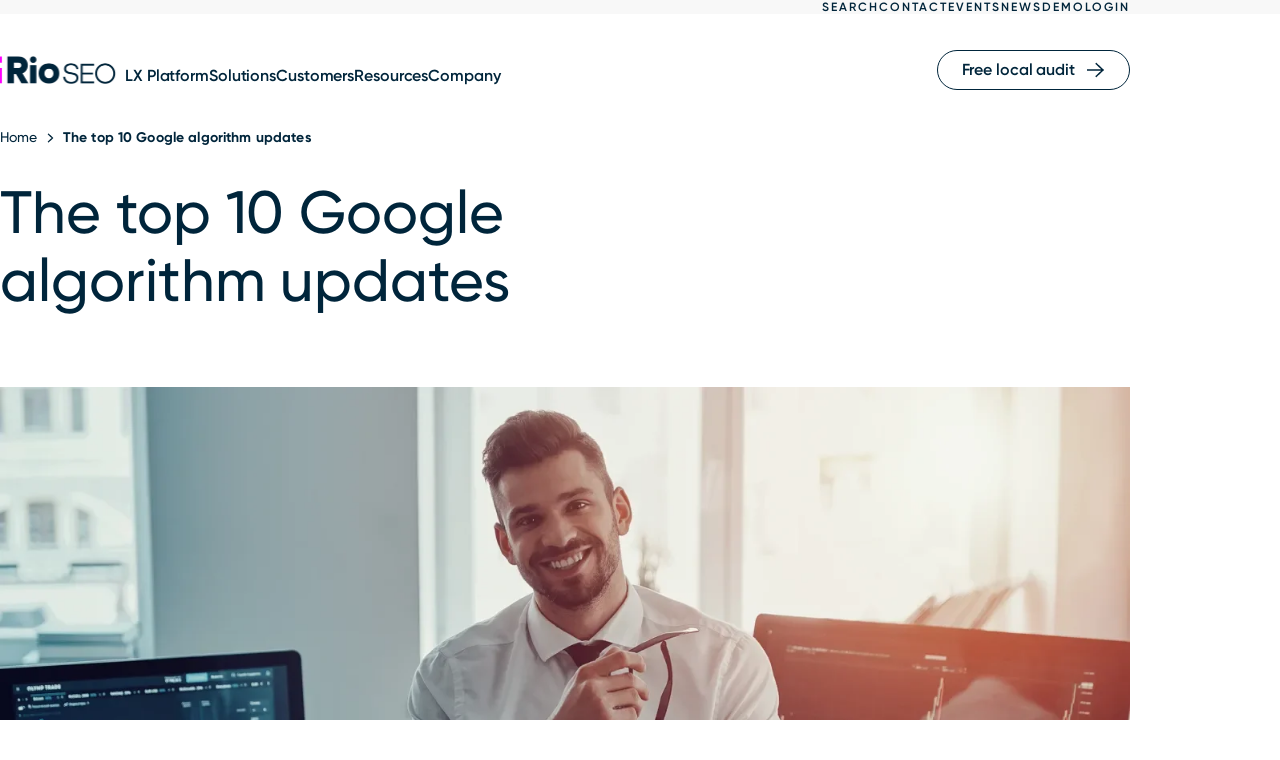

--- FILE ---
content_type: text/html; charset=UTF-8
request_url: https://www.rioseo.com/resources/the-top-10-google-algorithm-updates/
body_size: 77519
content:
<!doctype html>
<html lang="en-US" prefix="og: https://ogp.me/ns#" class="no-js no-touch">
<head>
	<meta charset="UTF-8"><script type="text/javascript">(window.NREUM||(NREUM={})).init={privacy:{cookies_enabled:true},ajax:{deny_list:["bam.nr-data.net"]},feature_flags:["soft_nav"],distributed_tracing:{enabled:true}};(window.NREUM||(NREUM={})).loader_config={agentID:"594371642",accountID:"3660515",trustKey:"66686",xpid:"VwABUVNSDRAEXVNUAgcBXlU=",licenseKey:"NRJS-cf84a60e0ce6dd0c369",applicationID:"492656681",browserID:"594371642"};;/*! For license information please see nr-loader-spa-1.308.0.min.js.LICENSE.txt */
(()=>{var e,t,r={384:(e,t,r)=>{"use strict";r.d(t,{NT:()=>a,US:()=>u,Zm:()=>o,bQ:()=>d,dV:()=>c,pV:()=>l});var n=r(6154),i=r(1863),s=r(1910);const a={beacon:"bam.nr-data.net",errorBeacon:"bam.nr-data.net"};function o(){return n.gm.NREUM||(n.gm.NREUM={}),void 0===n.gm.newrelic&&(n.gm.newrelic=n.gm.NREUM),n.gm.NREUM}function c(){let e=o();return e.o||(e.o={ST:n.gm.setTimeout,SI:n.gm.setImmediate||n.gm.setInterval,CT:n.gm.clearTimeout,XHR:n.gm.XMLHttpRequest,REQ:n.gm.Request,EV:n.gm.Event,PR:n.gm.Promise,MO:n.gm.MutationObserver,FETCH:n.gm.fetch,WS:n.gm.WebSocket},(0,s.i)(...Object.values(e.o))),e}function d(e,t){let r=o();r.initializedAgents??={},t.initializedAt={ms:(0,i.t)(),date:new Date},r.initializedAgents[e]=t}function u(e,t){o()[e]=t}function l(){return function(){let e=o();const t=e.info||{};e.info={beacon:a.beacon,errorBeacon:a.errorBeacon,...t}}(),function(){let e=o();const t=e.init||{};e.init={...t}}(),c(),function(){let e=o();const t=e.loader_config||{};e.loader_config={...t}}(),o()}},782:(e,t,r)=>{"use strict";r.d(t,{T:()=>n});const n=r(860).K7.pageViewTiming},860:(e,t,r)=>{"use strict";r.d(t,{$J:()=>u,K7:()=>c,P3:()=>d,XX:()=>i,Yy:()=>o,df:()=>s,qY:()=>n,v4:()=>a});const n="events",i="jserrors",s="browser/blobs",a="rum",o="browser/logs",c={ajax:"ajax",genericEvents:"generic_events",jserrors:i,logging:"logging",metrics:"metrics",pageAction:"page_action",pageViewEvent:"page_view_event",pageViewTiming:"page_view_timing",sessionReplay:"session_replay",sessionTrace:"session_trace",softNav:"soft_navigations",spa:"spa"},d={[c.pageViewEvent]:1,[c.pageViewTiming]:2,[c.metrics]:3,[c.jserrors]:4,[c.spa]:5,[c.ajax]:6,[c.sessionTrace]:7,[c.softNav]:8,[c.sessionReplay]:9,[c.logging]:10,[c.genericEvents]:11},u={[c.pageViewEvent]:a,[c.pageViewTiming]:n,[c.ajax]:n,[c.spa]:n,[c.softNav]:n,[c.metrics]:i,[c.jserrors]:i,[c.sessionTrace]:s,[c.sessionReplay]:s,[c.logging]:o,[c.genericEvents]:"ins"}},944:(e,t,r)=>{"use strict";r.d(t,{R:()=>i});var n=r(3241);function i(e,t){"function"==typeof console.debug&&(console.debug("New Relic Warning: https://github.com/newrelic/newrelic-browser-agent/blob/main/docs/warning-codes.md#".concat(e),t),(0,n.W)({agentIdentifier:null,drained:null,type:"data",name:"warn",feature:"warn",data:{code:e,secondary:t}}))}},993:(e,t,r)=>{"use strict";r.d(t,{A$:()=>s,ET:()=>a,TZ:()=>o,p_:()=>i});var n=r(860);const i={ERROR:"ERROR",WARN:"WARN",INFO:"INFO",DEBUG:"DEBUG",TRACE:"TRACE"},s={OFF:0,ERROR:1,WARN:2,INFO:3,DEBUG:4,TRACE:5},a="log",o=n.K7.logging},1541:(e,t,r)=>{"use strict";r.d(t,{U:()=>i,f:()=>n});const n={MFE:"MFE",BA:"BA"};function i(e,t){if(2!==t?.harvestEndpointVersion)return{};const r=t.agentRef.runtime.appMetadata.agents[0].entityGuid;return e?{"source.id":e.id,"source.name":e.name,"source.type":e.type,"parent.id":e.parent?.id||r,"parent.type":e.parent?.type||n.BA}:{"entity.guid":r,appId:t.agentRef.info.applicationID}}},1687:(e,t,r)=>{"use strict";r.d(t,{Ak:()=>d,Ze:()=>h,x3:()=>u});var n=r(3241),i=r(7836),s=r(3606),a=r(860),o=r(2646);const c={};function d(e,t){const r={staged:!1,priority:a.P3[t]||0};l(e),c[e].get(t)||c[e].set(t,r)}function u(e,t){e&&c[e]&&(c[e].get(t)&&c[e].delete(t),p(e,t,!1),c[e].size&&f(e))}function l(e){if(!e)throw new Error("agentIdentifier required");c[e]||(c[e]=new Map)}function h(e="",t="feature",r=!1){if(l(e),!e||!c[e].get(t)||r)return p(e,t);c[e].get(t).staged=!0,f(e)}function f(e){const t=Array.from(c[e]);t.every(([e,t])=>t.staged)&&(t.sort((e,t)=>e[1].priority-t[1].priority),t.forEach(([t])=>{c[e].delete(t),p(e,t)}))}function p(e,t,r=!0){const a=e?i.ee.get(e):i.ee,c=s.i.handlers;if(!a.aborted&&a.backlog&&c){if((0,n.W)({agentIdentifier:e,type:"lifecycle",name:"drain",feature:t}),r){const e=a.backlog[t],r=c[t];if(r){for(let t=0;e&&t<e.length;++t)g(e[t],r);Object.entries(r).forEach(([e,t])=>{Object.values(t||{}).forEach(t=>{t[0]?.on&&t[0]?.context()instanceof o.y&&t[0].on(e,t[1])})})}}a.isolatedBacklog||delete c[t],a.backlog[t]=null,a.emit("drain-"+t,[])}}function g(e,t){var r=e[1];Object.values(t[r]||{}).forEach(t=>{var r=e[0];if(t[0]===r){var n=t[1],i=e[3],s=e[2];n.apply(i,s)}})}},1738:(e,t,r)=>{"use strict";r.d(t,{U:()=>f,Y:()=>h});var n=r(3241),i=r(9908),s=r(1863),a=r(944),o=r(5701),c=r(3969),d=r(8362),u=r(860),l=r(4261);function h(e,t,r,s){const h=s||r;!h||h[e]&&h[e]!==d.d.prototype[e]||(h[e]=function(){(0,i.p)(c.xV,["API/"+e+"/called"],void 0,u.K7.metrics,r.ee),(0,n.W)({agentIdentifier:r.agentIdentifier,drained:!!o.B?.[r.agentIdentifier],type:"data",name:"api",feature:l.Pl+e,data:{}});try{return t.apply(this,arguments)}catch(e){(0,a.R)(23,e)}})}function f(e,t,r,n,a){const o=e.info;null===r?delete o.jsAttributes[t]:o.jsAttributes[t]=r,(a||null===r)&&(0,i.p)(l.Pl+n,[(0,s.t)(),t,r],void 0,"session",e.ee)}},1741:(e,t,r)=>{"use strict";r.d(t,{W:()=>s});var n=r(944),i=r(4261);class s{#e(e,...t){if(this[e]!==s.prototype[e])return this[e](...t);(0,n.R)(35,e)}addPageAction(e,t){return this.#e(i.hG,e,t)}register(e){return this.#e(i.eY,e)}recordCustomEvent(e,t){return this.#e(i.fF,e,t)}setPageViewName(e,t){return this.#e(i.Fw,e,t)}setCustomAttribute(e,t,r){return this.#e(i.cD,e,t,r)}noticeError(e,t){return this.#e(i.o5,e,t)}setUserId(e,t=!1){return this.#e(i.Dl,e,t)}setApplicationVersion(e){return this.#e(i.nb,e)}setErrorHandler(e){return this.#e(i.bt,e)}addRelease(e,t){return this.#e(i.k6,e,t)}log(e,t){return this.#e(i.$9,e,t)}start(){return this.#e(i.d3)}finished(e){return this.#e(i.BL,e)}recordReplay(){return this.#e(i.CH)}pauseReplay(){return this.#e(i.Tb)}addToTrace(e){return this.#e(i.U2,e)}setCurrentRouteName(e){return this.#e(i.PA,e)}interaction(e){return this.#e(i.dT,e)}wrapLogger(e,t,r){return this.#e(i.Wb,e,t,r)}measure(e,t){return this.#e(i.V1,e,t)}consent(e){return this.#e(i.Pv,e)}}},1863:(e,t,r)=>{"use strict";function n(){return Math.floor(performance.now())}r.d(t,{t:()=>n})},1910:(e,t,r)=>{"use strict";r.d(t,{i:()=>s});var n=r(944);const i=new Map;function s(...e){return e.every(e=>{if(i.has(e))return i.get(e);const t="function"==typeof e?e.toString():"",r=t.includes("[native code]"),s=t.includes("nrWrapper");return r||s||(0,n.R)(64,e?.name||t),i.set(e,r),r})}},2555:(e,t,r)=>{"use strict";r.d(t,{D:()=>o,f:()=>a});var n=r(384),i=r(8122);const s={beacon:n.NT.beacon,errorBeacon:n.NT.errorBeacon,licenseKey:void 0,applicationID:void 0,sa:void 0,queueTime:void 0,applicationTime:void 0,ttGuid:void 0,user:void 0,account:void 0,product:void 0,extra:void 0,jsAttributes:{},userAttributes:void 0,atts:void 0,transactionName:void 0,tNamePlain:void 0};function a(e){try{return!!e.licenseKey&&!!e.errorBeacon&&!!e.applicationID}catch(e){return!1}}const o=e=>(0,i.a)(e,s)},2614:(e,t,r)=>{"use strict";r.d(t,{BB:()=>a,H3:()=>n,g:()=>d,iL:()=>c,tS:()=>o,uh:()=>i,wk:()=>s});const n="NRBA",i="SESSION",s=144e5,a=18e5,o={STARTED:"session-started",PAUSE:"session-pause",RESET:"session-reset",RESUME:"session-resume",UPDATE:"session-update"},c={SAME_TAB:"same-tab",CROSS_TAB:"cross-tab"},d={OFF:0,FULL:1,ERROR:2}},2646:(e,t,r)=>{"use strict";r.d(t,{y:()=>n});class n{constructor(e){this.contextId=e}}},2843:(e,t,r)=>{"use strict";r.d(t,{G:()=>s,u:()=>i});var n=r(3878);function i(e,t=!1,r,i){(0,n.DD)("visibilitychange",function(){if(t)return void("hidden"===document.visibilityState&&e());e(document.visibilityState)},r,i)}function s(e,t,r){(0,n.sp)("pagehide",e,t,r)}},3241:(e,t,r)=>{"use strict";r.d(t,{W:()=>s});var n=r(6154);const i="newrelic";function s(e={}){try{n.gm.dispatchEvent(new CustomEvent(i,{detail:e}))}catch(e){}}},3304:(e,t,r)=>{"use strict";r.d(t,{A:()=>s});var n=r(7836);const i=()=>{const e=new WeakSet;return(t,r)=>{if("object"==typeof r&&null!==r){if(e.has(r))return;e.add(r)}return r}};function s(e){try{return JSON.stringify(e,i())??""}catch(e){try{n.ee.emit("internal-error",[e])}catch(e){}return""}}},3333:(e,t,r)=>{"use strict";r.d(t,{$v:()=>u,TZ:()=>n,Xh:()=>c,Zp:()=>i,kd:()=>d,mq:()=>o,nf:()=>a,qN:()=>s});const n=r(860).K7.genericEvents,i=["auxclick","click","copy","keydown","paste","scrollend"],s=["focus","blur"],a=4,o=1e3,c=2e3,d=["PageAction","UserAction","BrowserPerformance"],u={RESOURCES:"experimental.resources",REGISTER:"register"}},3434:(e,t,r)=>{"use strict";r.d(t,{Jt:()=>s,YM:()=>d});var n=r(7836),i=r(5607);const s="nr@original:".concat(i.W),a=50;var o=Object.prototype.hasOwnProperty,c=!1;function d(e,t){return e||(e=n.ee),r.inPlace=function(e,t,n,i,s){n||(n="");const a="-"===n.charAt(0);for(let o=0;o<t.length;o++){const c=t[o],d=e[c];l(d)||(e[c]=r(d,a?c+n:n,i,c,s))}},r.flag=s,r;function r(t,r,n,c,d){return l(t)?t:(r||(r=""),nrWrapper[s]=t,function(e,t,r){if(Object.defineProperty&&Object.keys)try{return Object.keys(e).forEach(function(r){Object.defineProperty(t,r,{get:function(){return e[r]},set:function(t){return e[r]=t,t}})}),t}catch(e){u([e],r)}for(var n in e)o.call(e,n)&&(t[n]=e[n])}(t,nrWrapper,e),nrWrapper);function nrWrapper(){var s,o,l,h;let f;try{o=this,s=[...arguments],l="function"==typeof n?n(s,o):n||{}}catch(t){u([t,"",[s,o,c],l],e)}i(r+"start",[s,o,c],l,d);const p=performance.now();let g;try{return h=t.apply(o,s),g=performance.now(),h}catch(e){throw g=performance.now(),i(r+"err",[s,o,e],l,d),f=e,f}finally{const e=g-p,t={start:p,end:g,duration:e,isLongTask:e>=a,methodName:c,thrownError:f};t.isLongTask&&i("long-task",[t,o],l,d),i(r+"end",[s,o,h],l,d)}}}function i(r,n,i,s){if(!c||t){var a=c;c=!0;try{e.emit(r,n,i,t,s)}catch(t){u([t,r,n,i],e)}c=a}}}function u(e,t){t||(t=n.ee);try{t.emit("internal-error",e)}catch(e){}}function l(e){return!(e&&"function"==typeof e&&e.apply&&!e[s])}},3606:(e,t,r)=>{"use strict";r.d(t,{i:()=>s});var n=r(9908);s.on=a;var i=s.handlers={};function s(e,t,r,s){a(s||n.d,i,e,t,r)}function a(e,t,r,i,s){s||(s="feature"),e||(e=n.d);var a=t[s]=t[s]||{};(a[r]=a[r]||[]).push([e,i])}},3738:(e,t,r)=>{"use strict";r.d(t,{He:()=>i,Kp:()=>o,Lc:()=>d,Rz:()=>u,TZ:()=>n,bD:()=>s,d3:()=>a,jx:()=>l,sl:()=>h,uP:()=>c});const n=r(860).K7.sessionTrace,i="bstResource",s="resource",a="-start",o="-end",c="fn"+a,d="fn"+o,u="pushState",l=1e3,h=3e4},3785:(e,t,r)=>{"use strict";r.d(t,{R:()=>c,b:()=>d});var n=r(9908),i=r(1863),s=r(860),a=r(3969),o=r(993);function c(e,t,r={},c=o.p_.INFO,d=!0,u,l=(0,i.t)()){(0,n.p)(a.xV,["API/logging/".concat(c.toLowerCase(),"/called")],void 0,s.K7.metrics,e),(0,n.p)(o.ET,[l,t,r,c,d,u],void 0,s.K7.logging,e)}function d(e){return"string"==typeof e&&Object.values(o.p_).some(t=>t===e.toUpperCase().trim())}},3878:(e,t,r)=>{"use strict";function n(e,t){return{capture:e,passive:!1,signal:t}}function i(e,t,r=!1,i){window.addEventListener(e,t,n(r,i))}function s(e,t,r=!1,i){document.addEventListener(e,t,n(r,i))}r.d(t,{DD:()=>s,jT:()=>n,sp:()=>i})},3962:(e,t,r)=>{"use strict";r.d(t,{AM:()=>a,O2:()=>l,OV:()=>s,Qu:()=>h,TZ:()=>c,ih:()=>f,pP:()=>o,t1:()=>u,tC:()=>i,wD:()=>d});var n=r(860);const i=["click","keydown","submit"],s="popstate",a="api",o="initialPageLoad",c=n.K7.softNav,d=5e3,u=500,l={INITIAL_PAGE_LOAD:"",ROUTE_CHANGE:1,UNSPECIFIED:2},h={INTERACTION:1,AJAX:2,CUSTOM_END:3,CUSTOM_TRACER:4},f={IP:"in progress",PF:"pending finish",FIN:"finished",CAN:"cancelled"}},3969:(e,t,r)=>{"use strict";r.d(t,{TZ:()=>n,XG:()=>o,rs:()=>i,xV:()=>a,z_:()=>s});const n=r(860).K7.metrics,i="sm",s="cm",a="storeSupportabilityMetrics",o="storeEventMetrics"},4234:(e,t,r)=>{"use strict";r.d(t,{W:()=>s});var n=r(7836),i=r(1687);class s{constructor(e,t){this.agentIdentifier=e,this.ee=n.ee.get(e),this.featureName=t,this.blocked=!1}deregisterDrain(){(0,i.x3)(this.agentIdentifier,this.featureName)}}},4261:(e,t,r)=>{"use strict";r.d(t,{$9:()=>u,BL:()=>c,CH:()=>p,Dl:()=>R,Fw:()=>w,PA:()=>v,Pl:()=>n,Pv:()=>A,Tb:()=>h,U2:()=>a,V1:()=>E,Wb:()=>T,bt:()=>y,cD:()=>b,d3:()=>x,dT:()=>d,eY:()=>g,fF:()=>f,hG:()=>s,hw:()=>i,k6:()=>o,nb:()=>m,o5:()=>l});const n="api-",i=n+"ixn-",s="addPageAction",a="addToTrace",o="addRelease",c="finished",d="interaction",u="log",l="noticeError",h="pauseReplay",f="recordCustomEvent",p="recordReplay",g="register",m="setApplicationVersion",v="setCurrentRouteName",b="setCustomAttribute",y="setErrorHandler",w="setPageViewName",R="setUserId",x="start",T="wrapLogger",E="measure",A="consent"},5205:(e,t,r)=>{"use strict";r.d(t,{j:()=>S});var n=r(384),i=r(1741);var s=r(2555),a=r(3333);const o=e=>{if(!e||"string"!=typeof e)return!1;try{document.createDocumentFragment().querySelector(e)}catch{return!1}return!0};var c=r(2614),d=r(944),u=r(8122);const l="[data-nr-mask]",h=e=>(0,u.a)(e,(()=>{const e={feature_flags:[],experimental:{allow_registered_children:!1,resources:!1},mask_selector:"*",block_selector:"[data-nr-block]",mask_input_options:{color:!1,date:!1,"datetime-local":!1,email:!1,month:!1,number:!1,range:!1,search:!1,tel:!1,text:!1,time:!1,url:!1,week:!1,textarea:!1,select:!1,password:!0}};return{ajax:{deny_list:void 0,block_internal:!0,enabled:!0,autoStart:!0},api:{get allow_registered_children(){return e.feature_flags.includes(a.$v.REGISTER)||e.experimental.allow_registered_children},set allow_registered_children(t){e.experimental.allow_registered_children=t},duplicate_registered_data:!1},browser_consent_mode:{enabled:!1},distributed_tracing:{enabled:void 0,exclude_newrelic_header:void 0,cors_use_newrelic_header:void 0,cors_use_tracecontext_headers:void 0,allowed_origins:void 0},get feature_flags(){return e.feature_flags},set feature_flags(t){e.feature_flags=t},generic_events:{enabled:!0,autoStart:!0},harvest:{interval:30},jserrors:{enabled:!0,autoStart:!0},logging:{enabled:!0,autoStart:!0},metrics:{enabled:!0,autoStart:!0},obfuscate:void 0,page_action:{enabled:!0},page_view_event:{enabled:!0,autoStart:!0},page_view_timing:{enabled:!0,autoStart:!0},performance:{capture_marks:!1,capture_measures:!1,capture_detail:!0,resources:{get enabled(){return e.feature_flags.includes(a.$v.RESOURCES)||e.experimental.resources},set enabled(t){e.experimental.resources=t},asset_types:[],first_party_domains:[],ignore_newrelic:!0}},privacy:{cookies_enabled:!0},proxy:{assets:void 0,beacon:void 0},session:{expiresMs:c.wk,inactiveMs:c.BB},session_replay:{autoStart:!0,enabled:!1,preload:!1,sampling_rate:10,error_sampling_rate:100,collect_fonts:!1,inline_images:!1,fix_stylesheets:!0,mask_all_inputs:!0,get mask_text_selector(){return e.mask_selector},set mask_text_selector(t){o(t)?e.mask_selector="".concat(t,",").concat(l):""===t||null===t?e.mask_selector=l:(0,d.R)(5,t)},get block_class(){return"nr-block"},get ignore_class(){return"nr-ignore"},get mask_text_class(){return"nr-mask"},get block_selector(){return e.block_selector},set block_selector(t){o(t)?e.block_selector+=",".concat(t):""!==t&&(0,d.R)(6,t)},get mask_input_options(){return e.mask_input_options},set mask_input_options(t){t&&"object"==typeof t?e.mask_input_options={...t,password:!0}:(0,d.R)(7,t)}},session_trace:{enabled:!0,autoStart:!0},soft_navigations:{enabled:!0,autoStart:!0},spa:{enabled:!0,autoStart:!0},ssl:void 0,user_actions:{enabled:!0,elementAttributes:["id","className","tagName","type"]}}})());var f=r(6154),p=r(9324);let g=0;const m={buildEnv:p.F3,distMethod:p.Xs,version:p.xv,originTime:f.WN},v={consented:!1},b={appMetadata:{},get consented(){return this.session?.state?.consent||v.consented},set consented(e){v.consented=e},customTransaction:void 0,denyList:void 0,disabled:!1,harvester:void 0,isolatedBacklog:!1,isRecording:!1,loaderType:void 0,maxBytes:3e4,obfuscator:void 0,onerror:void 0,ptid:void 0,releaseIds:{},session:void 0,timeKeeper:void 0,registeredEntities:[],jsAttributesMetadata:{bytes:0},get harvestCount(){return++g}},y=e=>{const t=(0,u.a)(e,b),r=Object.keys(m).reduce((e,t)=>(e[t]={value:m[t],writable:!1,configurable:!0,enumerable:!0},e),{});return Object.defineProperties(t,r)};var w=r(5701);const R=e=>{const t=e.startsWith("http");e+="/",r.p=t?e:"https://"+e};var x=r(7836),T=r(3241);const E={accountID:void 0,trustKey:void 0,agentID:void 0,licenseKey:void 0,applicationID:void 0,xpid:void 0},A=e=>(0,u.a)(e,E),_=new Set;function S(e,t={},r,a){let{init:o,info:c,loader_config:d,runtime:u={},exposed:l=!0}=t;if(!c){const e=(0,n.pV)();o=e.init,c=e.info,d=e.loader_config}e.init=h(o||{}),e.loader_config=A(d||{}),c.jsAttributes??={},f.bv&&(c.jsAttributes.isWorker=!0),e.info=(0,s.D)(c);const p=e.init,g=[c.beacon,c.errorBeacon];_.has(e.agentIdentifier)||(p.proxy.assets&&(R(p.proxy.assets),g.push(p.proxy.assets)),p.proxy.beacon&&g.push(p.proxy.beacon),e.beacons=[...g],function(e){const t=(0,n.pV)();Object.getOwnPropertyNames(i.W.prototype).forEach(r=>{const n=i.W.prototype[r];if("function"!=typeof n||"constructor"===n)return;let s=t[r];e[r]&&!1!==e.exposed&&"micro-agent"!==e.runtime?.loaderType&&(t[r]=(...t)=>{const n=e[r](...t);return s?s(...t):n})})}(e),(0,n.US)("activatedFeatures",w.B)),u.denyList=[...p.ajax.deny_list||[],...p.ajax.block_internal?g:[]],u.ptid=e.agentIdentifier,u.loaderType=r,e.runtime=y(u),_.has(e.agentIdentifier)||(e.ee=x.ee.get(e.agentIdentifier),e.exposed=l,(0,T.W)({agentIdentifier:e.agentIdentifier,drained:!!w.B?.[e.agentIdentifier],type:"lifecycle",name:"initialize",feature:void 0,data:e.config})),_.add(e.agentIdentifier)}},5270:(e,t,r)=>{"use strict";r.d(t,{Aw:()=>a,SR:()=>s,rF:()=>o});var n=r(384),i=r(7767);function s(e){return!!(0,n.dV)().o.MO&&(0,i.V)(e)&&!0===e?.session_trace.enabled}function a(e){return!0===e?.session_replay.preload&&s(e)}function o(e,t){try{if("string"==typeof t?.type){if("password"===t.type.toLowerCase())return"*".repeat(e?.length||0);if(void 0!==t?.dataset?.nrUnmask||t?.classList?.contains("nr-unmask"))return e}}catch(e){}return"string"==typeof e?e.replace(/[\S]/g,"*"):"*".repeat(e?.length||0)}},5289:(e,t,r)=>{"use strict";r.d(t,{GG:()=>a,Qr:()=>c,sB:()=>o});var n=r(3878),i=r(6389);function s(){return"undefined"==typeof document||"complete"===document.readyState}function a(e,t){if(s())return e();const r=(0,i.J)(e),a=setInterval(()=>{s()&&(clearInterval(a),r())},500);(0,n.sp)("load",r,t)}function o(e){if(s())return e();(0,n.DD)("DOMContentLoaded",e)}function c(e){if(s())return e();(0,n.sp)("popstate",e)}},5607:(e,t,r)=>{"use strict";r.d(t,{W:()=>n});const n=(0,r(9566).bz)()},5701:(e,t,r)=>{"use strict";r.d(t,{B:()=>s,t:()=>a});var n=r(3241);const i=new Set,s={};function a(e,t){const r=t.agentIdentifier;s[r]??={},e&&"object"==typeof e&&(i.has(r)||(t.ee.emit("rumresp",[e]),s[r]=e,i.add(r),(0,n.W)({agentIdentifier:r,loaded:!0,drained:!0,type:"lifecycle",name:"load",feature:void 0,data:e})))}},6154:(e,t,r)=>{"use strict";r.d(t,{OF:()=>d,RI:()=>i,WN:()=>h,bv:()=>s,eN:()=>f,gm:()=>a,lR:()=>l,m:()=>c,mw:()=>o,sb:()=>u});var n=r(1863);const i="undefined"!=typeof window&&!!window.document,s="undefined"!=typeof WorkerGlobalScope&&("undefined"!=typeof self&&self instanceof WorkerGlobalScope&&self.navigator instanceof WorkerNavigator||"undefined"!=typeof globalThis&&globalThis instanceof WorkerGlobalScope&&globalThis.navigator instanceof WorkerNavigator),a=i?window:"undefined"!=typeof WorkerGlobalScope&&("undefined"!=typeof self&&self instanceof WorkerGlobalScope&&self||"undefined"!=typeof globalThis&&globalThis instanceof WorkerGlobalScope&&globalThis),o=Boolean("hidden"===a?.document?.visibilityState),c=""+a?.location,d=/iPad|iPhone|iPod/.test(a.navigator?.userAgent),u=d&&"undefined"==typeof SharedWorker,l=(()=>{const e=a.navigator?.userAgent?.match(/Firefox[/\s](\d+\.\d+)/);return Array.isArray(e)&&e.length>=2?+e[1]:0})(),h=Date.now()-(0,n.t)(),f=()=>"undefined"!=typeof PerformanceNavigationTiming&&a?.performance?.getEntriesByType("navigation")?.[0]?.responseStart},6344:(e,t,r)=>{"use strict";r.d(t,{BB:()=>u,Qb:()=>l,TZ:()=>i,Ug:()=>a,Vh:()=>s,_s:()=>o,bc:()=>d,yP:()=>c});var n=r(2614);const i=r(860).K7.sessionReplay,s="errorDuringReplay",a=.12,o={DomContentLoaded:0,Load:1,FullSnapshot:2,IncrementalSnapshot:3,Meta:4,Custom:5},c={[n.g.ERROR]:15e3,[n.g.FULL]:3e5,[n.g.OFF]:0},d={RESET:{message:"Session was reset",sm:"Reset"},IMPORT:{message:"Recorder failed to import",sm:"Import"},TOO_MANY:{message:"429: Too Many Requests",sm:"Too-Many"},TOO_BIG:{message:"Payload was too large",sm:"Too-Big"},CROSS_TAB:{message:"Session Entity was set to OFF on another tab",sm:"Cross-Tab"},ENTITLEMENTS:{message:"Session Replay is not allowed and will not be started",sm:"Entitlement"}},u=5e3,l={API:"api",RESUME:"resume",SWITCH_TO_FULL:"switchToFull",INITIALIZE:"initialize",PRELOAD:"preload"}},6389:(e,t,r)=>{"use strict";function n(e,t=500,r={}){const n=r?.leading||!1;let i;return(...r)=>{n&&void 0===i&&(e.apply(this,r),i=setTimeout(()=>{i=clearTimeout(i)},t)),n||(clearTimeout(i),i=setTimeout(()=>{e.apply(this,r)},t))}}function i(e){let t=!1;return(...r)=>{t||(t=!0,e.apply(this,r))}}r.d(t,{J:()=>i,s:()=>n})},6630:(e,t,r)=>{"use strict";r.d(t,{T:()=>n});const n=r(860).K7.pageViewEvent},6774:(e,t,r)=>{"use strict";r.d(t,{T:()=>n});const n=r(860).K7.jserrors},7295:(e,t,r)=>{"use strict";r.d(t,{Xv:()=>a,gX:()=>i,iW:()=>s});var n=[];function i(e){if(!e||s(e))return!1;if(0===n.length)return!0;if("*"===n[0].hostname)return!1;for(var t=0;t<n.length;t++){var r=n[t];if(r.hostname.test(e.hostname)&&r.pathname.test(e.pathname))return!1}return!0}function s(e){return void 0===e.hostname}function a(e){if(n=[],e&&e.length)for(var t=0;t<e.length;t++){let r=e[t];if(!r)continue;if("*"===r)return void(n=[{hostname:"*"}]);0===r.indexOf("http://")?r=r.substring(7):0===r.indexOf("https://")&&(r=r.substring(8));const i=r.indexOf("/");let s,a;i>0?(s=r.substring(0,i),a=r.substring(i)):(s=r,a="*");let[c]=s.split(":");n.push({hostname:o(c),pathname:o(a,!0)})}}function o(e,t=!1){const r=e.replace(/[.+?^${}()|[\]\\]/g,e=>"\\"+e).replace(/\*/g,".*?");return new RegExp((t?"^":"")+r+"$")}},7485:(e,t,r)=>{"use strict";r.d(t,{D:()=>i});var n=r(6154);function i(e){if(0===(e||"").indexOf("data:"))return{protocol:"data"};try{const t=new URL(e,location.href),r={port:t.port,hostname:t.hostname,pathname:t.pathname,search:t.search,protocol:t.protocol.slice(0,t.protocol.indexOf(":")),sameOrigin:t.protocol===n.gm?.location?.protocol&&t.host===n.gm?.location?.host};return r.port&&""!==r.port||("http:"===t.protocol&&(r.port="80"),"https:"===t.protocol&&(r.port="443")),r.pathname&&""!==r.pathname?r.pathname.startsWith("/")||(r.pathname="/".concat(r.pathname)):r.pathname="/",r}catch(e){return{}}}},7699:(e,t,r)=>{"use strict";r.d(t,{It:()=>s,KC:()=>o,No:()=>i,qh:()=>a});var n=r(860);const i=16e3,s=1e6,a="SESSION_ERROR",o={[n.K7.logging]:!0,[n.K7.genericEvents]:!1,[n.K7.jserrors]:!1,[n.K7.ajax]:!1}},7767:(e,t,r)=>{"use strict";r.d(t,{V:()=>i});var n=r(6154);const i=e=>n.RI&&!0===e?.privacy.cookies_enabled},7836:(e,t,r)=>{"use strict";r.d(t,{P:()=>o,ee:()=>c});var n=r(384),i=r(8990),s=r(2646),a=r(5607);const o="nr@context:".concat(a.W),c=function e(t,r){var n={},a={},u={},l=!1;try{l=16===r.length&&d.initializedAgents?.[r]?.runtime.isolatedBacklog}catch(e){}var h={on:p,addEventListener:p,removeEventListener:function(e,t){var r=n[e];if(!r)return;for(var i=0;i<r.length;i++)r[i]===t&&r.splice(i,1)},emit:function(e,r,n,i,s){!1!==s&&(s=!0);if(c.aborted&&!i)return;t&&s&&t.emit(e,r,n);var o=f(n);g(e).forEach(e=>{e.apply(o,r)});var d=v()[a[e]];d&&d.push([h,e,r,o]);return o},get:m,listeners:g,context:f,buffer:function(e,t){const r=v();if(t=t||"feature",h.aborted)return;Object.entries(e||{}).forEach(([e,n])=>{a[n]=t,t in r||(r[t]=[])})},abort:function(){h._aborted=!0,Object.keys(h.backlog).forEach(e=>{delete h.backlog[e]})},isBuffering:function(e){return!!v()[a[e]]},debugId:r,backlog:l?{}:t&&"object"==typeof t.backlog?t.backlog:{},isolatedBacklog:l};return Object.defineProperty(h,"aborted",{get:()=>{let e=h._aborted||!1;return e||(t&&(e=t.aborted),e)}}),h;function f(e){return e&&e instanceof s.y?e:e?(0,i.I)(e,o,()=>new s.y(o)):new s.y(o)}function p(e,t){n[e]=g(e).concat(t)}function g(e){return n[e]||[]}function m(t){return u[t]=u[t]||e(h,t)}function v(){return h.backlog}}(void 0,"globalEE"),d=(0,n.Zm)();d.ee||(d.ee=c)},8122:(e,t,r)=>{"use strict";r.d(t,{a:()=>i});var n=r(944);function i(e,t){try{if(!e||"object"!=typeof e)return(0,n.R)(3);if(!t||"object"!=typeof t)return(0,n.R)(4);const r=Object.create(Object.getPrototypeOf(t),Object.getOwnPropertyDescriptors(t)),s=0===Object.keys(r).length?e:r;for(let a in s)if(void 0!==e[a])try{if(null===e[a]){r[a]=null;continue}Array.isArray(e[a])&&Array.isArray(t[a])?r[a]=Array.from(new Set([...e[a],...t[a]])):"object"==typeof e[a]&&"object"==typeof t[a]?r[a]=i(e[a],t[a]):r[a]=e[a]}catch(e){r[a]||(0,n.R)(1,e)}return r}catch(e){(0,n.R)(2,e)}}},8139:(e,t,r)=>{"use strict";r.d(t,{u:()=>h});var n=r(7836),i=r(3434),s=r(8990),a=r(6154);const o={},c=a.gm.XMLHttpRequest,d="addEventListener",u="removeEventListener",l="nr@wrapped:".concat(n.P);function h(e){var t=function(e){return(e||n.ee).get("events")}(e);if(o[t.debugId]++)return t;o[t.debugId]=1;var r=(0,i.YM)(t,!0);function h(e){r.inPlace(e,[d,u],"-",p)}function p(e,t){return e[1]}return"getPrototypeOf"in Object&&(a.RI&&f(document,h),c&&f(c.prototype,h),f(a.gm,h)),t.on(d+"-start",function(e,t){var n=e[1];if(null!==n&&("function"==typeof n||"object"==typeof n)&&"newrelic"!==e[0]){var i=(0,s.I)(n,l,function(){var e={object:function(){if("function"!=typeof n.handleEvent)return;return n.handleEvent.apply(n,arguments)},function:n}[typeof n];return e?r(e,"fn-",null,e.name||"anonymous"):n});this.wrapped=e[1]=i}}),t.on(u+"-start",function(e){e[1]=this.wrapped||e[1]}),t}function f(e,t,...r){let n=e;for(;"object"==typeof n&&!Object.prototype.hasOwnProperty.call(n,d);)n=Object.getPrototypeOf(n);n&&t(n,...r)}},8362:(e,t,r)=>{"use strict";r.d(t,{d:()=>s});var n=r(9566),i=r(1741);class s extends i.W{agentIdentifier=(0,n.LA)(16)}},8374:(e,t,r)=>{r.nc=(()=>{try{return document?.currentScript?.nonce}catch(e){}return""})()},8990:(e,t,r)=>{"use strict";r.d(t,{I:()=>i});var n=Object.prototype.hasOwnProperty;function i(e,t,r){if(n.call(e,t))return e[t];var i=r();if(Object.defineProperty&&Object.keys)try{return Object.defineProperty(e,t,{value:i,writable:!0,enumerable:!1}),i}catch(e){}return e[t]=i,i}},9119:(e,t,r)=>{"use strict";r.d(t,{L:()=>s});var n=/([^?#]*)[^#]*(#[^?]*|$).*/,i=/([^?#]*)().*/;function s(e,t){return e?e.replace(t?n:i,"$1$2"):e}},9300:(e,t,r)=>{"use strict";r.d(t,{T:()=>n});const n=r(860).K7.ajax},9324:(e,t,r)=>{"use strict";r.d(t,{AJ:()=>a,F3:()=>i,Xs:()=>s,Yq:()=>o,xv:()=>n});const n="1.308.0",i="PROD",s="CDN",a="@newrelic/rrweb",o="1.0.1"},9566:(e,t,r)=>{"use strict";r.d(t,{LA:()=>o,ZF:()=>c,bz:()=>a,el:()=>d});var n=r(6154);const i="xxxxxxxx-xxxx-4xxx-yxxx-xxxxxxxxxxxx";function s(e,t){return e?15&e[t]:16*Math.random()|0}function a(){const e=n.gm?.crypto||n.gm?.msCrypto;let t,r=0;return e&&e.getRandomValues&&(t=e.getRandomValues(new Uint8Array(30))),i.split("").map(e=>"x"===e?s(t,r++).toString(16):"y"===e?(3&s()|8).toString(16):e).join("")}function o(e){const t=n.gm?.crypto||n.gm?.msCrypto;let r,i=0;t&&t.getRandomValues&&(r=t.getRandomValues(new Uint8Array(e)));const a=[];for(var o=0;o<e;o++)a.push(s(r,i++).toString(16));return a.join("")}function c(){return o(16)}function d(){return o(32)}},9908:(e,t,r)=>{"use strict";r.d(t,{d:()=>n,p:()=>i});var n=r(7836).ee.get("handle");function i(e,t,r,i,s){s?(s.buffer([e],i),s.emit(e,t,r)):(n.buffer([e],i),n.emit(e,t,r))}}},n={};function i(e){var t=n[e];if(void 0!==t)return t.exports;var s=n[e]={exports:{}};return r[e](s,s.exports,i),s.exports}i.m=r,i.d=(e,t)=>{for(var r in t)i.o(t,r)&&!i.o(e,r)&&Object.defineProperty(e,r,{enumerable:!0,get:t[r]})},i.f={},i.e=e=>Promise.all(Object.keys(i.f).reduce((t,r)=>(i.f[r](e,t),t),[])),i.u=e=>({212:"nr-spa-compressor",249:"nr-spa-recorder",478:"nr-spa"}[e]+"-1.308.0.min.js"),i.o=(e,t)=>Object.prototype.hasOwnProperty.call(e,t),e={},t="NRBA-1.308.0.PROD:",i.l=(r,n,s,a)=>{if(e[r])e[r].push(n);else{var o,c;if(void 0!==s)for(var d=document.getElementsByTagName("script"),u=0;u<d.length;u++){var l=d[u];if(l.getAttribute("src")==r||l.getAttribute("data-webpack")==t+s){o=l;break}}if(!o){c=!0;var h={478:"sha512-RSfSVnmHk59T/uIPbdSE0LPeqcEdF4/+XhfJdBuccH5rYMOEZDhFdtnh6X6nJk7hGpzHd9Ujhsy7lZEz/ORYCQ==",249:"sha512-ehJXhmntm85NSqW4MkhfQqmeKFulra3klDyY0OPDUE+sQ3GokHlPh1pmAzuNy//3j4ac6lzIbmXLvGQBMYmrkg==",212:"sha512-B9h4CR46ndKRgMBcK+j67uSR2RCnJfGefU+A7FrgR/k42ovXy5x/MAVFiSvFxuVeEk/pNLgvYGMp1cBSK/G6Fg=="};(o=document.createElement("script")).charset="utf-8",i.nc&&o.setAttribute("nonce",i.nc),o.setAttribute("data-webpack",t+s),o.src=r,0!==o.src.indexOf(window.location.origin+"/")&&(o.crossOrigin="anonymous"),h[a]&&(o.integrity=h[a])}e[r]=[n];var f=(t,n)=>{o.onerror=o.onload=null,clearTimeout(p);var i=e[r];if(delete e[r],o.parentNode&&o.parentNode.removeChild(o),i&&i.forEach(e=>e(n)),t)return t(n)},p=setTimeout(f.bind(null,void 0,{type:"timeout",target:o}),12e4);o.onerror=f.bind(null,o.onerror),o.onload=f.bind(null,o.onload),c&&document.head.appendChild(o)}},i.r=e=>{"undefined"!=typeof Symbol&&Symbol.toStringTag&&Object.defineProperty(e,Symbol.toStringTag,{value:"Module"}),Object.defineProperty(e,"__esModule",{value:!0})},i.p="https://js-agent.newrelic.com/",(()=>{var e={38:0,788:0};i.f.j=(t,r)=>{var n=i.o(e,t)?e[t]:void 0;if(0!==n)if(n)r.push(n[2]);else{var s=new Promise((r,i)=>n=e[t]=[r,i]);r.push(n[2]=s);var a=i.p+i.u(t),o=new Error;i.l(a,r=>{if(i.o(e,t)&&(0!==(n=e[t])&&(e[t]=void 0),n)){var s=r&&("load"===r.type?"missing":r.type),a=r&&r.target&&r.target.src;o.message="Loading chunk "+t+" failed: ("+s+": "+a+")",o.name="ChunkLoadError",o.type=s,o.request=a,n[1](o)}},"chunk-"+t,t)}};var t=(t,r)=>{var n,s,[a,o,c]=r,d=0;if(a.some(t=>0!==e[t])){for(n in o)i.o(o,n)&&(i.m[n]=o[n]);if(c)c(i)}for(t&&t(r);d<a.length;d++)s=a[d],i.o(e,s)&&e[s]&&e[s][0](),e[s]=0},r=self["webpackChunk:NRBA-1.308.0.PROD"]=self["webpackChunk:NRBA-1.308.0.PROD"]||[];r.forEach(t.bind(null,0)),r.push=t.bind(null,r.push.bind(r))})(),(()=>{"use strict";i(8374);var e=i(8362),t=i(860);const r=Object.values(t.K7);var n=i(5205);var s=i(9908),a=i(1863),o=i(4261),c=i(1738);var d=i(1687),u=i(4234),l=i(5289),h=i(6154),f=i(944),p=i(5270),g=i(7767),m=i(6389),v=i(7699);class b extends u.W{constructor(e,t){super(e.agentIdentifier,t),this.agentRef=e,this.abortHandler=void 0,this.featAggregate=void 0,this.loadedSuccessfully=void 0,this.onAggregateImported=new Promise(e=>{this.loadedSuccessfully=e}),this.deferred=Promise.resolve(),!1===e.init[this.featureName].autoStart?this.deferred=new Promise((t,r)=>{this.ee.on("manual-start-all",(0,m.J)(()=>{(0,d.Ak)(e.agentIdentifier,this.featureName),t()}))}):(0,d.Ak)(e.agentIdentifier,t)}importAggregator(e,t,r={}){if(this.featAggregate)return;const n=async()=>{let n;await this.deferred;try{if((0,g.V)(e.init)){const{setupAgentSession:t}=await i.e(478).then(i.bind(i,8766));n=t(e)}}catch(e){(0,f.R)(20,e),this.ee.emit("internal-error",[e]),(0,s.p)(v.qh,[e],void 0,this.featureName,this.ee)}try{if(!this.#t(this.featureName,n,e.init))return(0,d.Ze)(this.agentIdentifier,this.featureName),void this.loadedSuccessfully(!1);const{Aggregate:i}=await t();this.featAggregate=new i(e,r),e.runtime.harvester.initializedAggregates.push(this.featAggregate),this.loadedSuccessfully(!0)}catch(e){(0,f.R)(34,e),this.abortHandler?.(),(0,d.Ze)(this.agentIdentifier,this.featureName,!0),this.loadedSuccessfully(!1),this.ee&&this.ee.abort()}};h.RI?(0,l.GG)(()=>n(),!0):n()}#t(e,r,n){if(this.blocked)return!1;switch(e){case t.K7.sessionReplay:return(0,p.SR)(n)&&!!r;case t.K7.sessionTrace:return!!r;default:return!0}}}var y=i(6630),w=i(2614),R=i(3241);class x extends b{static featureName=y.T;constructor(e){var t;super(e,y.T),this.setupInspectionEvents(e.agentIdentifier),t=e,(0,c.Y)(o.Fw,function(e,r){"string"==typeof e&&("/"!==e.charAt(0)&&(e="/"+e),t.runtime.customTransaction=(r||"http://custom.transaction")+e,(0,s.p)(o.Pl+o.Fw,[(0,a.t)()],void 0,void 0,t.ee))},t),this.importAggregator(e,()=>i.e(478).then(i.bind(i,2467)))}setupInspectionEvents(e){const t=(t,r)=>{t&&(0,R.W)({agentIdentifier:e,timeStamp:t.timeStamp,loaded:"complete"===t.target.readyState,type:"window",name:r,data:t.target.location+""})};(0,l.sB)(e=>{t(e,"DOMContentLoaded")}),(0,l.GG)(e=>{t(e,"load")}),(0,l.Qr)(e=>{t(e,"navigate")}),this.ee.on(w.tS.UPDATE,(t,r)=>{(0,R.W)({agentIdentifier:e,type:"lifecycle",name:"session",data:r})})}}var T=i(384);class E extends e.d{constructor(e){var t;(super(),h.gm)?(this.features={},(0,T.bQ)(this.agentIdentifier,this),this.desiredFeatures=new Set(e.features||[]),this.desiredFeatures.add(x),(0,n.j)(this,e,e.loaderType||"agent"),t=this,(0,c.Y)(o.cD,function(e,r,n=!1){if("string"==typeof e){if(["string","number","boolean"].includes(typeof r)||null===r)return(0,c.U)(t,e,r,o.cD,n);(0,f.R)(40,typeof r)}else(0,f.R)(39,typeof e)},t),function(e){(0,c.Y)(o.Dl,function(t,r=!1){if("string"!=typeof t&&null!==t)return void(0,f.R)(41,typeof t);const n=e.info.jsAttributes["enduser.id"];r&&null!=n&&n!==t?(0,s.p)(o.Pl+"setUserIdAndResetSession",[t],void 0,"session",e.ee):(0,c.U)(e,"enduser.id",t,o.Dl,!0)},e)}(this),function(e){(0,c.Y)(o.nb,function(t){if("string"==typeof t||null===t)return(0,c.U)(e,"application.version",t,o.nb,!1);(0,f.R)(42,typeof t)},e)}(this),function(e){(0,c.Y)(o.d3,function(){e.ee.emit("manual-start-all")},e)}(this),function(e){(0,c.Y)(o.Pv,function(t=!0){if("boolean"==typeof t){if((0,s.p)(o.Pl+o.Pv,[t],void 0,"session",e.ee),e.runtime.consented=t,t){const t=e.features.page_view_event;t.onAggregateImported.then(e=>{const r=t.featAggregate;e&&!r.sentRum&&r.sendRum()})}}else(0,f.R)(65,typeof t)},e)}(this),this.run()):(0,f.R)(21)}get config(){return{info:this.info,init:this.init,loader_config:this.loader_config,runtime:this.runtime}}get api(){return this}run(){try{const e=function(e){const t={};return r.forEach(r=>{t[r]=!!e[r]?.enabled}),t}(this.init),n=[...this.desiredFeatures];n.sort((e,r)=>t.P3[e.featureName]-t.P3[r.featureName]),n.forEach(r=>{if(!e[r.featureName]&&r.featureName!==t.K7.pageViewEvent)return;if(r.featureName===t.K7.spa)return void(0,f.R)(67);const n=function(e){switch(e){case t.K7.ajax:return[t.K7.jserrors];case t.K7.sessionTrace:return[t.K7.ajax,t.K7.pageViewEvent];case t.K7.sessionReplay:return[t.K7.sessionTrace];case t.K7.pageViewTiming:return[t.K7.pageViewEvent];default:return[]}}(r.featureName).filter(e=>!(e in this.features));n.length>0&&(0,f.R)(36,{targetFeature:r.featureName,missingDependencies:n}),this.features[r.featureName]=new r(this)})}catch(e){(0,f.R)(22,e);for(const e in this.features)this.features[e].abortHandler?.();const t=(0,T.Zm)();delete t.initializedAgents[this.agentIdentifier]?.features,delete this.sharedAggregator;return t.ee.get(this.agentIdentifier).abort(),!1}}}var A=i(2843),_=i(782);class S extends b{static featureName=_.T;constructor(e){super(e,_.T),h.RI&&((0,A.u)(()=>(0,s.p)("docHidden",[(0,a.t)()],void 0,_.T,this.ee),!0),(0,A.G)(()=>(0,s.p)("winPagehide",[(0,a.t)()],void 0,_.T,this.ee)),this.importAggregator(e,()=>i.e(478).then(i.bind(i,9917))))}}var O=i(3969);class I extends b{static featureName=O.TZ;constructor(e){super(e,O.TZ),h.RI&&document.addEventListener("securitypolicyviolation",e=>{(0,s.p)(O.xV,["Generic/CSPViolation/Detected"],void 0,this.featureName,this.ee)}),this.importAggregator(e,()=>i.e(478).then(i.bind(i,6555)))}}var N=i(6774),P=i(3878),k=i(3304);class D{constructor(e,t,r,n,i){this.name="UncaughtError",this.message="string"==typeof e?e:(0,k.A)(e),this.sourceURL=t,this.line=r,this.column=n,this.__newrelic=i}}function C(e){return M(e)?e:new D(void 0!==e?.message?e.message:e,e?.filename||e?.sourceURL,e?.lineno||e?.line,e?.colno||e?.col,e?.__newrelic,e?.cause)}function j(e){const t="Unhandled Promise Rejection: ";if(!e?.reason)return;if(M(e.reason)){try{e.reason.message.startsWith(t)||(e.reason.message=t+e.reason.message)}catch(e){}return C(e.reason)}const r=C(e.reason);return(r.message||"").startsWith(t)||(r.message=t+r.message),r}function L(e){if(e.error instanceof SyntaxError&&!/:\d+$/.test(e.error.stack?.trim())){const t=new D(e.message,e.filename,e.lineno,e.colno,e.error.__newrelic,e.cause);return t.name=SyntaxError.name,t}return M(e.error)?e.error:C(e)}function M(e){return e instanceof Error&&!!e.stack}function H(e,r,n,i,o=(0,a.t)()){"string"==typeof e&&(e=new Error(e)),(0,s.p)("err",[e,o,!1,r,n.runtime.isRecording,void 0,i],void 0,t.K7.jserrors,n.ee),(0,s.p)("uaErr",[],void 0,t.K7.genericEvents,n.ee)}var B=i(1541),K=i(993),W=i(3785);function U(e,{customAttributes:t={},level:r=K.p_.INFO}={},n,i,s=(0,a.t)()){(0,W.R)(n.ee,e,t,r,!1,i,s)}function F(e,r,n,i,c=(0,a.t)()){(0,s.p)(o.Pl+o.hG,[c,e,r,i],void 0,t.K7.genericEvents,n.ee)}function V(e,r,n,i,c=(0,a.t)()){const{start:d,end:u,customAttributes:l}=r||{},h={customAttributes:l||{}};if("object"!=typeof h.customAttributes||"string"!=typeof e||0===e.length)return void(0,f.R)(57);const p=(e,t)=>null==e?t:"number"==typeof e?e:e instanceof PerformanceMark?e.startTime:Number.NaN;if(h.start=p(d,0),h.end=p(u,c),Number.isNaN(h.start)||Number.isNaN(h.end))(0,f.R)(57);else{if(h.duration=h.end-h.start,!(h.duration<0))return(0,s.p)(o.Pl+o.V1,[h,e,i],void 0,t.K7.genericEvents,n.ee),h;(0,f.R)(58)}}function G(e,r={},n,i,c=(0,a.t)()){(0,s.p)(o.Pl+o.fF,[c,e,r,i],void 0,t.K7.genericEvents,n.ee)}function z(e){(0,c.Y)(o.eY,function(t){return Y(e,t)},e)}function Y(e,r,n){(0,f.R)(54,"newrelic.register"),r||={},r.type=B.f.MFE,r.licenseKey||=e.info.licenseKey,r.blocked=!1,r.parent=n||{},Array.isArray(r.tags)||(r.tags=[]);const i={};r.tags.forEach(e=>{"name"!==e&&"id"!==e&&(i["source.".concat(e)]=!0)}),r.isolated??=!0;let o=()=>{};const c=e.runtime.registeredEntities;if(!r.isolated){const e=c.find(({metadata:{target:{id:e}}})=>e===r.id&&!r.isolated);if(e)return e}const d=e=>{r.blocked=!0,o=e};function u(e){return"string"==typeof e&&!!e.trim()&&e.trim().length<501||"number"==typeof e}e.init.api.allow_registered_children||d((0,m.J)(()=>(0,f.R)(55))),u(r.id)&&u(r.name)||d((0,m.J)(()=>(0,f.R)(48,r)));const l={addPageAction:(t,n={})=>g(F,[t,{...i,...n},e],r),deregister:()=>{d((0,m.J)(()=>(0,f.R)(68)))},log:(t,n={})=>g(U,[t,{...n,customAttributes:{...i,...n.customAttributes||{}}},e],r),measure:(t,n={})=>g(V,[t,{...n,customAttributes:{...i,...n.customAttributes||{}}},e],r),noticeError:(t,n={})=>g(H,[t,{...i,...n},e],r),register:(t={})=>g(Y,[e,t],l.metadata.target),recordCustomEvent:(t,n={})=>g(G,[t,{...i,...n},e],r),setApplicationVersion:e=>p("application.version",e),setCustomAttribute:(e,t)=>p(e,t),setUserId:e=>p("enduser.id",e),metadata:{customAttributes:i,target:r}},h=()=>(r.blocked&&o(),r.blocked);h()||c.push(l);const p=(e,t)=>{h()||(i[e]=t)},g=(r,n,i)=>{if(h())return;const o=(0,a.t)();(0,s.p)(O.xV,["API/register/".concat(r.name,"/called")],void 0,t.K7.metrics,e.ee);try{if(e.init.api.duplicate_registered_data&&"register"!==r.name){let e=n;if(n[1]instanceof Object){const t={"child.id":i.id,"child.type":i.type};e="customAttributes"in n[1]?[n[0],{...n[1],customAttributes:{...n[1].customAttributes,...t}},...n.slice(2)]:[n[0],{...n[1],...t},...n.slice(2)]}r(...e,void 0,o)}return r(...n,i,o)}catch(e){(0,f.R)(50,e)}};return l}class Z extends b{static featureName=N.T;constructor(e){var t;super(e,N.T),t=e,(0,c.Y)(o.o5,(e,r)=>H(e,r,t),t),function(e){(0,c.Y)(o.bt,function(t){e.runtime.onerror=t},e)}(e),function(e){let t=0;(0,c.Y)(o.k6,function(e,r){++t>10||(this.runtime.releaseIds[e.slice(-200)]=(""+r).slice(-200))},e)}(e),z(e);try{this.removeOnAbort=new AbortController}catch(e){}this.ee.on("internal-error",(t,r)=>{this.abortHandler&&(0,s.p)("ierr",[C(t),(0,a.t)(),!0,{},e.runtime.isRecording,r],void 0,this.featureName,this.ee)}),h.gm.addEventListener("unhandledrejection",t=>{this.abortHandler&&(0,s.p)("err",[j(t),(0,a.t)(),!1,{unhandledPromiseRejection:1},e.runtime.isRecording],void 0,this.featureName,this.ee)},(0,P.jT)(!1,this.removeOnAbort?.signal)),h.gm.addEventListener("error",t=>{this.abortHandler&&(0,s.p)("err",[L(t),(0,a.t)(),!1,{},e.runtime.isRecording],void 0,this.featureName,this.ee)},(0,P.jT)(!1,this.removeOnAbort?.signal)),this.abortHandler=this.#r,this.importAggregator(e,()=>i.e(478).then(i.bind(i,2176)))}#r(){this.removeOnAbort?.abort(),this.abortHandler=void 0}}var q=i(8990);let X=1;function J(e){const t=typeof e;return!e||"object"!==t&&"function"!==t?-1:e===h.gm?0:(0,q.I)(e,"nr@id",function(){return X++})}function Q(e){if("string"==typeof e&&e.length)return e.length;if("object"==typeof e){if("undefined"!=typeof ArrayBuffer&&e instanceof ArrayBuffer&&e.byteLength)return e.byteLength;if("undefined"!=typeof Blob&&e instanceof Blob&&e.size)return e.size;if(!("undefined"!=typeof FormData&&e instanceof FormData))try{return(0,k.A)(e).length}catch(e){return}}}var ee=i(8139),te=i(7836),re=i(3434);const ne={},ie=["open","send"];function se(e){var t=e||te.ee;const r=function(e){return(e||te.ee).get("xhr")}(t);if(void 0===h.gm.XMLHttpRequest)return r;if(ne[r.debugId]++)return r;ne[r.debugId]=1,(0,ee.u)(t);var n=(0,re.YM)(r),i=h.gm.XMLHttpRequest,s=h.gm.MutationObserver,a=h.gm.Promise,o=h.gm.setInterval,c="readystatechange",d=["onload","onerror","onabort","onloadstart","onloadend","onprogress","ontimeout"],u=[],l=h.gm.XMLHttpRequest=function(e){const t=new i(e),s=r.context(t);try{r.emit("new-xhr",[t],s),t.addEventListener(c,(a=s,function(){var e=this;e.readyState>3&&!a.resolved&&(a.resolved=!0,r.emit("xhr-resolved",[],e)),n.inPlace(e,d,"fn-",y)}),(0,P.jT)(!1))}catch(e){(0,f.R)(15,e);try{r.emit("internal-error",[e])}catch(e){}}var a;return t};function p(e,t){n.inPlace(t,["onreadystatechange"],"fn-",y)}if(function(e,t){for(var r in e)t[r]=e[r]}(i,l),l.prototype=i.prototype,n.inPlace(l.prototype,ie,"-xhr-",y),r.on("send-xhr-start",function(e,t){p(e,t),function(e){u.push(e),s&&(g?g.then(b):o?o(b):(m=-m,v.data=m))}(t)}),r.on("open-xhr-start",p),s){var g=a&&a.resolve();if(!o&&!a){var m=1,v=document.createTextNode(m);new s(b).observe(v,{characterData:!0})}}else t.on("fn-end",function(e){e[0]&&e[0].type===c||b()});function b(){for(var e=0;e<u.length;e++)p(0,u[e]);u.length&&(u=[])}function y(e,t){return t}return r}var ae="fetch-",oe=ae+"body-",ce=["arrayBuffer","blob","json","text","formData"],de=h.gm.Request,ue=h.gm.Response,le="prototype";const he={};function fe(e){const t=function(e){return(e||te.ee).get("fetch")}(e);if(!(de&&ue&&h.gm.fetch))return t;if(he[t.debugId]++)return t;function r(e,r,n){var i=e[r];"function"==typeof i&&(e[r]=function(){var e,r=[...arguments],s={};t.emit(n+"before-start",[r],s),s[te.P]&&s[te.P].dt&&(e=s[te.P].dt);var a=i.apply(this,r);return t.emit(n+"start",[r,e],a),a.then(function(e){return t.emit(n+"end",[null,e],a),e},function(e){throw t.emit(n+"end",[e],a),e})})}return he[t.debugId]=1,ce.forEach(e=>{r(de[le],e,oe),r(ue[le],e,oe)}),r(h.gm,"fetch",ae),t.on(ae+"end",function(e,r){var n=this;if(r){var i=r.headers.get("content-length");null!==i&&(n.rxSize=i),t.emit(ae+"done",[null,r],n)}else t.emit(ae+"done",[e],n)}),t}var pe=i(7485),ge=i(9566);class me{constructor(e){this.agentRef=e}generateTracePayload(e){const t=this.agentRef.loader_config;if(!this.shouldGenerateTrace(e)||!t)return null;var r=(t.accountID||"").toString()||null,n=(t.agentID||"").toString()||null,i=(t.trustKey||"").toString()||null;if(!r||!n)return null;var s=(0,ge.ZF)(),a=(0,ge.el)(),o=Date.now(),c={spanId:s,traceId:a,timestamp:o};return(e.sameOrigin||this.isAllowedOrigin(e)&&this.useTraceContextHeadersForCors())&&(c.traceContextParentHeader=this.generateTraceContextParentHeader(s,a),c.traceContextStateHeader=this.generateTraceContextStateHeader(s,o,r,n,i)),(e.sameOrigin&&!this.excludeNewrelicHeader()||!e.sameOrigin&&this.isAllowedOrigin(e)&&this.useNewrelicHeaderForCors())&&(c.newrelicHeader=this.generateTraceHeader(s,a,o,r,n,i)),c}generateTraceContextParentHeader(e,t){return"00-"+t+"-"+e+"-01"}generateTraceContextStateHeader(e,t,r,n,i){return i+"@nr=0-1-"+r+"-"+n+"-"+e+"----"+t}generateTraceHeader(e,t,r,n,i,s){if(!("function"==typeof h.gm?.btoa))return null;var a={v:[0,1],d:{ty:"Browser",ac:n,ap:i,id:e,tr:t,ti:r}};return s&&n!==s&&(a.d.tk=s),btoa((0,k.A)(a))}shouldGenerateTrace(e){return this.agentRef.init?.distributed_tracing?.enabled&&this.isAllowedOrigin(e)}isAllowedOrigin(e){var t=!1;const r=this.agentRef.init?.distributed_tracing;if(e.sameOrigin)t=!0;else if(r?.allowed_origins instanceof Array)for(var n=0;n<r.allowed_origins.length;n++){var i=(0,pe.D)(r.allowed_origins[n]);if(e.hostname===i.hostname&&e.protocol===i.protocol&&e.port===i.port){t=!0;break}}return t}excludeNewrelicHeader(){var e=this.agentRef.init?.distributed_tracing;return!!e&&!!e.exclude_newrelic_header}useNewrelicHeaderForCors(){var e=this.agentRef.init?.distributed_tracing;return!!e&&!1!==e.cors_use_newrelic_header}useTraceContextHeadersForCors(){var e=this.agentRef.init?.distributed_tracing;return!!e&&!!e.cors_use_tracecontext_headers}}var ve=i(9300),be=i(7295);function ye(e){return"string"==typeof e?e:e instanceof(0,T.dV)().o.REQ?e.url:h.gm?.URL&&e instanceof URL?e.href:void 0}var we=["load","error","abort","timeout"],Re=we.length,xe=(0,T.dV)().o.REQ,Te=(0,T.dV)().o.XHR;const Ee="X-NewRelic-App-Data";class Ae extends b{static featureName=ve.T;constructor(e){super(e,ve.T),this.dt=new me(e),this.handler=(e,t,r,n)=>(0,s.p)(e,t,r,n,this.ee);try{const e={xmlhttprequest:"xhr",fetch:"fetch",beacon:"beacon"};h.gm?.performance?.getEntriesByType("resource").forEach(r=>{if(r.initiatorType in e&&0!==r.responseStatus){const n={status:r.responseStatus},i={rxSize:r.transferSize,duration:Math.floor(r.duration),cbTime:0};_e(n,r.name),this.handler("xhr",[n,i,r.startTime,r.responseEnd,e[r.initiatorType]],void 0,t.K7.ajax)}})}catch(e){}fe(this.ee),se(this.ee),function(e,r,n,i){function o(e){var t=this;t.totalCbs=0,t.called=0,t.cbTime=0,t.end=T,t.ended=!1,t.xhrGuids={},t.lastSize=null,t.loadCaptureCalled=!1,t.params=this.params||{},t.metrics=this.metrics||{},t.latestLongtaskEnd=0,e.addEventListener("load",function(r){E(t,e)},(0,P.jT)(!1)),h.lR||e.addEventListener("progress",function(e){t.lastSize=e.loaded},(0,P.jT)(!1))}function c(e){this.params={method:e[0]},_e(this,e[1]),this.metrics={}}function d(t,r){e.loader_config.xpid&&this.sameOrigin&&r.setRequestHeader("X-NewRelic-ID",e.loader_config.xpid);var n=i.generateTracePayload(this.parsedOrigin);if(n){var s=!1;n.newrelicHeader&&(r.setRequestHeader("newrelic",n.newrelicHeader),s=!0),n.traceContextParentHeader&&(r.setRequestHeader("traceparent",n.traceContextParentHeader),n.traceContextStateHeader&&r.setRequestHeader("tracestate",n.traceContextStateHeader),s=!0),s&&(this.dt=n)}}function u(e,t){var n=this.metrics,i=e[0],s=this;if(n&&i){var o=Q(i);o&&(n.txSize=o)}this.startTime=(0,a.t)(),this.body=i,this.listener=function(e){try{"abort"!==e.type||s.loadCaptureCalled||(s.params.aborted=!0),("load"!==e.type||s.called===s.totalCbs&&(s.onloadCalled||"function"!=typeof t.onload)&&"function"==typeof s.end)&&s.end(t)}catch(e){try{r.emit("internal-error",[e])}catch(e){}}};for(var c=0;c<Re;c++)t.addEventListener(we[c],this.listener,(0,P.jT)(!1))}function l(e,t,r){this.cbTime+=e,t?this.onloadCalled=!0:this.called+=1,this.called!==this.totalCbs||!this.onloadCalled&&"function"==typeof r.onload||"function"!=typeof this.end||this.end(r)}function f(e,t){var r=""+J(e)+!!t;this.xhrGuids&&!this.xhrGuids[r]&&(this.xhrGuids[r]=!0,this.totalCbs+=1)}function p(e,t){var r=""+J(e)+!!t;this.xhrGuids&&this.xhrGuids[r]&&(delete this.xhrGuids[r],this.totalCbs-=1)}function g(){this.endTime=(0,a.t)()}function m(e,t){t instanceof Te&&"load"===e[0]&&r.emit("xhr-load-added",[e[1],e[2]],t)}function v(e,t){t instanceof Te&&"load"===e[0]&&r.emit("xhr-load-removed",[e[1],e[2]],t)}function b(e,t,r){t instanceof Te&&("onload"===r&&(this.onload=!0),("load"===(e[0]&&e[0].type)||this.onload)&&(this.xhrCbStart=(0,a.t)()))}function y(e,t){this.xhrCbStart&&r.emit("xhr-cb-time",[(0,a.t)()-this.xhrCbStart,this.onload,t],t)}function w(e){var t,r=e[1]||{};if("string"==typeof e[0]?0===(t=e[0]).length&&h.RI&&(t=""+h.gm.location.href):e[0]&&e[0].url?t=e[0].url:h.gm?.URL&&e[0]&&e[0]instanceof URL?t=e[0].href:"function"==typeof e[0].toString&&(t=e[0].toString()),"string"==typeof t&&0!==t.length){t&&(this.parsedOrigin=(0,pe.D)(t),this.sameOrigin=this.parsedOrigin.sameOrigin);var n=i.generateTracePayload(this.parsedOrigin);if(n&&(n.newrelicHeader||n.traceContextParentHeader))if(e[0]&&e[0].headers)o(e[0].headers,n)&&(this.dt=n);else{var s={};for(var a in r)s[a]=r[a];s.headers=new Headers(r.headers||{}),o(s.headers,n)&&(this.dt=n),e.length>1?e[1]=s:e.push(s)}}function o(e,t){var r=!1;return t.newrelicHeader&&(e.set("newrelic",t.newrelicHeader),r=!0),t.traceContextParentHeader&&(e.set("traceparent",t.traceContextParentHeader),t.traceContextStateHeader&&e.set("tracestate",t.traceContextStateHeader),r=!0),r}}function R(e,t){this.params={},this.metrics={},this.startTime=(0,a.t)(),this.dt=t,e.length>=1&&(this.target=e[0]),e.length>=2&&(this.opts=e[1]);var r=this.opts||{},n=this.target;_e(this,ye(n));var i=(""+(n&&n instanceof xe&&n.method||r.method||"GET")).toUpperCase();this.params.method=i,this.body=r.body,this.txSize=Q(r.body)||0}function x(e,r){if(this.endTime=(0,a.t)(),this.params||(this.params={}),(0,be.iW)(this.params))return;let i;this.params.status=r?r.status:0,"string"==typeof this.rxSize&&this.rxSize.length>0&&(i=+this.rxSize);const s={txSize:this.txSize,rxSize:i,duration:(0,a.t)()-this.startTime};n("xhr",[this.params,s,this.startTime,this.endTime,"fetch"],this,t.K7.ajax)}function T(e){const r=this.params,i=this.metrics;if(!this.ended){this.ended=!0;for(let t=0;t<Re;t++)e.removeEventListener(we[t],this.listener,!1);r.aborted||(0,be.iW)(r)||(i.duration=(0,a.t)()-this.startTime,this.loadCaptureCalled||4!==e.readyState?null==r.status&&(r.status=0):E(this,e),i.cbTime=this.cbTime,n("xhr",[r,i,this.startTime,this.endTime,"xhr"],this,t.K7.ajax))}}function E(e,n){e.params.status=n.status;var i=function(e,t){var r=e.responseType;return"json"===r&&null!==t?t:"arraybuffer"===r||"blob"===r||"json"===r?Q(e.response):"text"===r||""===r||void 0===r?Q(e.responseText):void 0}(n,e.lastSize);if(i&&(e.metrics.rxSize=i),e.sameOrigin&&n.getAllResponseHeaders().indexOf(Ee)>=0){var a=n.getResponseHeader(Ee);a&&((0,s.p)(O.rs,["Ajax/CrossApplicationTracing/Header/Seen"],void 0,t.K7.metrics,r),e.params.cat=a.split(", ").pop())}e.loadCaptureCalled=!0}r.on("new-xhr",o),r.on("open-xhr-start",c),r.on("open-xhr-end",d),r.on("send-xhr-start",u),r.on("xhr-cb-time",l),r.on("xhr-load-added",f),r.on("xhr-load-removed",p),r.on("xhr-resolved",g),r.on("addEventListener-end",m),r.on("removeEventListener-end",v),r.on("fn-end",y),r.on("fetch-before-start",w),r.on("fetch-start",R),r.on("fn-start",b),r.on("fetch-done",x)}(e,this.ee,this.handler,this.dt),this.importAggregator(e,()=>i.e(478).then(i.bind(i,3845)))}}function _e(e,t){var r=(0,pe.D)(t),n=e.params||e;n.hostname=r.hostname,n.port=r.port,n.protocol=r.protocol,n.host=r.hostname+":"+r.port,n.pathname=r.pathname,e.parsedOrigin=r,e.sameOrigin=r.sameOrigin}const Se={},Oe=["pushState","replaceState"];function Ie(e){const t=function(e){return(e||te.ee).get("history")}(e);return!h.RI||Se[t.debugId]++||(Se[t.debugId]=1,(0,re.YM)(t).inPlace(window.history,Oe,"-")),t}var Ne=i(3738);function Pe(e){(0,c.Y)(o.BL,function(r=Date.now()){const n=r-h.WN;n<0&&(0,f.R)(62,r),(0,s.p)(O.XG,[o.BL,{time:n}],void 0,t.K7.metrics,e.ee),e.addToTrace({name:o.BL,start:r,origin:"nr"}),(0,s.p)(o.Pl+o.hG,[n,o.BL],void 0,t.K7.genericEvents,e.ee)},e)}const{He:ke,bD:De,d3:Ce,Kp:je,TZ:Le,Lc:Me,uP:He,Rz:Be}=Ne;class Ke extends b{static featureName=Le;constructor(e){var r;super(e,Le),r=e,(0,c.Y)(o.U2,function(e){if(!(e&&"object"==typeof e&&e.name&&e.start))return;const n={n:e.name,s:e.start-h.WN,e:(e.end||e.start)-h.WN,o:e.origin||"",t:"api"};n.s<0||n.e<0||n.e<n.s?(0,f.R)(61,{start:n.s,end:n.e}):(0,s.p)("bstApi",[n],void 0,t.K7.sessionTrace,r.ee)},r),Pe(e);if(!(0,g.V)(e.init))return void this.deregisterDrain();const n=this.ee;let d;Ie(n),this.eventsEE=(0,ee.u)(n),this.eventsEE.on(He,function(e,t){this.bstStart=(0,a.t)()}),this.eventsEE.on(Me,function(e,r){(0,s.p)("bst",[e[0],r,this.bstStart,(0,a.t)()],void 0,t.K7.sessionTrace,n)}),n.on(Be+Ce,function(e){this.time=(0,a.t)(),this.startPath=location.pathname+location.hash}),n.on(Be+je,function(e){(0,s.p)("bstHist",[location.pathname+location.hash,this.startPath,this.time],void 0,t.K7.sessionTrace,n)});try{d=new PerformanceObserver(e=>{const r=e.getEntries();(0,s.p)(ke,[r],void 0,t.K7.sessionTrace,n)}),d.observe({type:De,buffered:!0})}catch(e){}this.importAggregator(e,()=>i.e(478).then(i.bind(i,6974)),{resourceObserver:d})}}var We=i(6344);class Ue extends b{static featureName=We.TZ;#n;recorder;constructor(e){var r;let n;super(e,We.TZ),r=e,(0,c.Y)(o.CH,function(){(0,s.p)(o.CH,[],void 0,t.K7.sessionReplay,r.ee)},r),function(e){(0,c.Y)(o.Tb,function(){(0,s.p)(o.Tb,[],void 0,t.K7.sessionReplay,e.ee)},e)}(e);try{n=JSON.parse(localStorage.getItem("".concat(w.H3,"_").concat(w.uh)))}catch(e){}(0,p.SR)(e.init)&&this.ee.on(o.CH,()=>this.#i()),this.#s(n)&&this.importRecorder().then(e=>{e.startRecording(We.Qb.PRELOAD,n?.sessionReplayMode)}),this.importAggregator(this.agentRef,()=>i.e(478).then(i.bind(i,6167)),this),this.ee.on("err",e=>{this.blocked||this.agentRef.runtime.isRecording&&(this.errorNoticed=!0,(0,s.p)(We.Vh,[e],void 0,this.featureName,this.ee))})}#s(e){return e&&(e.sessionReplayMode===w.g.FULL||e.sessionReplayMode===w.g.ERROR)||(0,p.Aw)(this.agentRef.init)}importRecorder(){return this.recorder?Promise.resolve(this.recorder):(this.#n??=Promise.all([i.e(478),i.e(249)]).then(i.bind(i,4866)).then(({Recorder:e})=>(this.recorder=new e(this),this.recorder)).catch(e=>{throw this.ee.emit("internal-error",[e]),this.blocked=!0,e}),this.#n)}#i(){this.blocked||(this.featAggregate?this.featAggregate.mode!==w.g.FULL&&this.featAggregate.initializeRecording(w.g.FULL,!0,We.Qb.API):this.importRecorder().then(()=>{this.recorder.startRecording(We.Qb.API,w.g.FULL)}))}}var Fe=i(3962);class Ve extends b{static featureName=Fe.TZ;constructor(e){if(super(e,Fe.TZ),function(e){const r=e.ee.get("tracer");function n(){}(0,c.Y)(o.dT,function(e){return(new n).get("object"==typeof e?e:{})},e);const i=n.prototype={createTracer:function(n,i){var o={},c=this,d="function"==typeof i;return(0,s.p)(O.xV,["API/createTracer/called"],void 0,t.K7.metrics,e.ee),function(){if(r.emit((d?"":"no-")+"fn-start",[(0,a.t)(),c,d],o),d)try{return i.apply(this,arguments)}catch(e){const t="string"==typeof e?new Error(e):e;throw r.emit("fn-err",[arguments,this,t],o),t}finally{r.emit("fn-end",[(0,a.t)()],o)}}}};["actionText","setName","setAttribute","save","ignore","onEnd","getContext","end","get"].forEach(r=>{c.Y.apply(this,[r,function(){return(0,s.p)(o.hw+r,[performance.now(),...arguments],this,t.K7.softNav,e.ee),this},e,i])}),(0,c.Y)(o.PA,function(){(0,s.p)(o.hw+"routeName",[performance.now(),...arguments],void 0,t.K7.softNav,e.ee)},e)}(e),!h.RI||!(0,T.dV)().o.MO)return;const r=Ie(this.ee);try{this.removeOnAbort=new AbortController}catch(e){}Fe.tC.forEach(e=>{(0,P.sp)(e,e=>{l(e)},!0,this.removeOnAbort?.signal)});const n=()=>(0,s.p)("newURL",[(0,a.t)(),""+window.location],void 0,this.featureName,this.ee);r.on("pushState-end",n),r.on("replaceState-end",n),(0,P.sp)(Fe.OV,e=>{l(e),(0,s.p)("newURL",[e.timeStamp,""+window.location],void 0,this.featureName,this.ee)},!0,this.removeOnAbort?.signal);let d=!1;const u=new((0,T.dV)().o.MO)((e,t)=>{d||(d=!0,requestAnimationFrame(()=>{(0,s.p)("newDom",[(0,a.t)()],void 0,this.featureName,this.ee),d=!1}))}),l=(0,m.s)(e=>{"loading"!==document.readyState&&((0,s.p)("newUIEvent",[e],void 0,this.featureName,this.ee),u.observe(document.body,{attributes:!0,childList:!0,subtree:!0,characterData:!0}))},100,{leading:!0});this.abortHandler=function(){this.removeOnAbort?.abort(),u.disconnect(),this.abortHandler=void 0},this.importAggregator(e,()=>i.e(478).then(i.bind(i,4393)),{domObserver:u})}}var Ge=i(3333),ze=i(9119);const Ye={},Ze=new Set;function qe(e){return"string"==typeof e?{type:"string",size:(new TextEncoder).encode(e).length}:e instanceof ArrayBuffer?{type:"ArrayBuffer",size:e.byteLength}:e instanceof Blob?{type:"Blob",size:e.size}:e instanceof DataView?{type:"DataView",size:e.byteLength}:ArrayBuffer.isView(e)?{type:"TypedArray",size:e.byteLength}:{type:"unknown",size:0}}class Xe{constructor(e,t){this.timestamp=(0,a.t)(),this.currentUrl=(0,ze.L)(window.location.href),this.socketId=(0,ge.LA)(8),this.requestedUrl=(0,ze.L)(e),this.requestedProtocols=Array.isArray(t)?t.join(","):t||"",this.openedAt=void 0,this.protocol=void 0,this.extensions=void 0,this.binaryType=void 0,this.messageOrigin=void 0,this.messageCount=0,this.messageBytes=0,this.messageBytesMin=0,this.messageBytesMax=0,this.messageTypes=void 0,this.sendCount=0,this.sendBytes=0,this.sendBytesMin=0,this.sendBytesMax=0,this.sendTypes=void 0,this.closedAt=void 0,this.closeCode=void 0,this.closeReason="unknown",this.closeWasClean=void 0,this.connectedDuration=0,this.hasErrors=void 0}}class $e extends b{static featureName=Ge.TZ;constructor(e){super(e,Ge.TZ);const r=e.init.feature_flags.includes("websockets"),n=[e.init.page_action.enabled,e.init.performance.capture_marks,e.init.performance.capture_measures,e.init.performance.resources.enabled,e.init.user_actions.enabled,r];var d;let u,l;if(d=e,(0,c.Y)(o.hG,(e,t)=>F(e,t,d),d),function(e){(0,c.Y)(o.fF,(t,r)=>G(t,r,e),e)}(e),Pe(e),z(e),function(e){(0,c.Y)(o.V1,(t,r)=>V(t,r,e),e)}(e),r&&(l=function(e){if(!(0,T.dV)().o.WS)return e;const t=e.get("websockets");if(Ye[t.debugId]++)return t;Ye[t.debugId]=1,(0,A.G)(()=>{const e=(0,a.t)();Ze.forEach(r=>{r.nrData.closedAt=e,r.nrData.closeCode=1001,r.nrData.closeReason="Page navigating away",r.nrData.closeWasClean=!1,r.nrData.openedAt&&(r.nrData.connectedDuration=e-r.nrData.openedAt),t.emit("ws",[r.nrData],r)})});class r extends WebSocket{static name="WebSocket";static toString(){return"function WebSocket() { [native code] }"}toString(){return"[object WebSocket]"}get[Symbol.toStringTag](){return r.name}#a(e){(e.__newrelic??={}).socketId=this.nrData.socketId,this.nrData.hasErrors??=!0}constructor(...e){super(...e),this.nrData=new Xe(e[0],e[1]),this.addEventListener("open",()=>{this.nrData.openedAt=(0,a.t)(),["protocol","extensions","binaryType"].forEach(e=>{this.nrData[e]=this[e]}),Ze.add(this)}),this.addEventListener("message",e=>{const{type:t,size:r}=qe(e.data);this.nrData.messageOrigin??=(0,ze.L)(e.origin),this.nrData.messageCount++,this.nrData.messageBytes+=r,this.nrData.messageBytesMin=Math.min(this.nrData.messageBytesMin||1/0,r),this.nrData.messageBytesMax=Math.max(this.nrData.messageBytesMax,r),(this.nrData.messageTypes??"").includes(t)||(this.nrData.messageTypes=this.nrData.messageTypes?"".concat(this.nrData.messageTypes,",").concat(t):t)}),this.addEventListener("close",e=>{this.nrData.closedAt=(0,a.t)(),this.nrData.closeCode=e.code,e.reason&&(this.nrData.closeReason=e.reason),this.nrData.closeWasClean=e.wasClean,this.nrData.connectedDuration=this.nrData.closedAt-this.nrData.openedAt,Ze.delete(this),t.emit("ws",[this.nrData],this)})}addEventListener(e,t,...r){const n=this,i="function"==typeof t?function(...e){try{return t.apply(this,e)}catch(e){throw n.#a(e),e}}:t?.handleEvent?{handleEvent:function(...e){try{return t.handleEvent.apply(t,e)}catch(e){throw n.#a(e),e}}}:t;return super.addEventListener(e,i,...r)}send(e){if(this.readyState===WebSocket.OPEN){const{type:t,size:r}=qe(e);this.nrData.sendCount++,this.nrData.sendBytes+=r,this.nrData.sendBytesMin=Math.min(this.nrData.sendBytesMin||1/0,r),this.nrData.sendBytesMax=Math.max(this.nrData.sendBytesMax,r),(this.nrData.sendTypes??"").includes(t)||(this.nrData.sendTypes=this.nrData.sendTypes?"".concat(this.nrData.sendTypes,",").concat(t):t)}try{return super.send(e)}catch(e){throw this.#a(e),e}}close(...e){try{super.close(...e)}catch(e){throw this.#a(e),e}}}return h.gm.WebSocket=r,t}(this.ee)),h.RI){if(fe(this.ee),se(this.ee),u=Ie(this.ee),e.init.user_actions.enabled){function f(t){const r=(0,pe.D)(t);return e.beacons.includes(r.hostname+":"+r.port)}function p(){u.emit("navChange")}Ge.Zp.forEach(e=>(0,P.sp)(e,e=>(0,s.p)("ua",[e],void 0,this.featureName,this.ee),!0)),Ge.qN.forEach(e=>{const t=(0,m.s)(e=>{(0,s.p)("ua",[e],void 0,this.featureName,this.ee)},500,{leading:!0});(0,P.sp)(e,t)}),h.gm.addEventListener("error",()=>{(0,s.p)("uaErr",[],void 0,t.K7.genericEvents,this.ee)},(0,P.jT)(!1,this.removeOnAbort?.signal)),this.ee.on("open-xhr-start",(e,r)=>{f(e[1])||r.addEventListener("readystatechange",()=>{2===r.readyState&&(0,s.p)("uaXhr",[],void 0,t.K7.genericEvents,this.ee)})}),this.ee.on("fetch-start",e=>{e.length>=1&&!f(ye(e[0]))&&(0,s.p)("uaXhr",[],void 0,t.K7.genericEvents,this.ee)}),u.on("pushState-end",p),u.on("replaceState-end",p),window.addEventListener("hashchange",p,(0,P.jT)(!0,this.removeOnAbort?.signal)),window.addEventListener("popstate",p,(0,P.jT)(!0,this.removeOnAbort?.signal))}if(e.init.performance.resources.enabled&&h.gm.PerformanceObserver?.supportedEntryTypes.includes("resource")){new PerformanceObserver(e=>{e.getEntries().forEach(e=>{(0,s.p)("browserPerformance.resource",[e],void 0,this.featureName,this.ee)})}).observe({type:"resource",buffered:!0})}}r&&l.on("ws",e=>{(0,s.p)("ws-complete",[e],void 0,this.featureName,this.ee)});try{this.removeOnAbort=new AbortController}catch(g){}this.abortHandler=()=>{this.removeOnAbort?.abort(),this.abortHandler=void 0},n.some(e=>e)?this.importAggregator(e,()=>i.e(478).then(i.bind(i,8019))):this.deregisterDrain()}}var Je=i(2646);const Qe=new Map;function et(e,t,r,n,i=!0){if("object"!=typeof t||!t||"string"!=typeof r||!r||"function"!=typeof t[r])return(0,f.R)(29);const s=function(e){return(e||te.ee).get("logger")}(e),a=(0,re.YM)(s),o=new Je.y(te.P);o.level=n.level,o.customAttributes=n.customAttributes,o.autoCaptured=i;const c=t[r]?.[re.Jt]||t[r];return Qe.set(c,o),a.inPlace(t,[r],"wrap-logger-",()=>Qe.get(c)),s}var tt=i(1910);class rt extends b{static featureName=K.TZ;constructor(e){var t;super(e,K.TZ),t=e,(0,c.Y)(o.$9,(e,r)=>U(e,r,t),t),function(e){(0,c.Y)(o.Wb,(t,r,{customAttributes:n={},level:i=K.p_.INFO}={})=>{et(e.ee,t,r,{customAttributes:n,level:i},!1)},e)}(e),z(e);const r=this.ee;["log","error","warn","info","debug","trace"].forEach(e=>{(0,tt.i)(h.gm.console[e]),et(r,h.gm.console,e,{level:"log"===e?"info":e})}),this.ee.on("wrap-logger-end",function([e]){const{level:t,customAttributes:n,autoCaptured:i}=this;(0,W.R)(r,e,n,t,i)}),this.importAggregator(e,()=>i.e(478).then(i.bind(i,5288)))}}new E({features:[Ae,x,S,Ke,Ue,I,Z,$e,rt,Ve],loaderType:"spa"})})()})();</script>
	<meta name="viewport" content="width=device-width, initial-scale=1, minimum-scale=1">
	<link rel="profile" href="http://gmpg.org/xfn/11">

			<script>document.documentElement.classList.remove( 'no-js' );</script>
		
	
<!-- Search Engine Optimization by Rank Math PRO - https://rankmath.com/ -->
<title>The top 10 Google algorithm updates | Rio SEO</title>
<meta name="robots" content="follow, index, max-snippet:-1, max-video-preview:-1, max-image-preview:large"/>
<link rel="canonical" href="https://www.rioseo.com/resources/ebook/the-top-10-google-algorithm-updates/" />
<meta property="og:locale" content="en_US" />
<meta property="og:type" content="article" />
<meta property="og:title" content="The top 10 Google algorithm updates | Rio SEO" />
<meta property="og:description" content="The top 10 Google algorithm updates Introduction If it feels like your SEO team is constantly talking about the latest Google update and its impact on your website, you’re not alone. As the world’s largest collection of information, Google’s Search index contains hundreds of billions of web pages and is over 100,000,000 gigabytes in size. [&hellip;]" />
<meta property="og:url" content="https://www.rioseo.com/resources/ebook/the-top-10-google-algorithm-updates/" />
<meta property="og:site_name" content="RIOSEO" />
<meta property="article:publisher" content="https://www.facebook.com/RioSEO/" />
<meta property="og:updated_time" content="2024-01-25T14:02:54-05:00" />
<meta property="og:image" content="https://www.rioseo.com/wp-content/uploads/sites/2/2023/05/EB-R0002-GettyImages-1136591007-2560x1280-1-1024x512.webp" />
<meta property="og:image:secure_url" content="https://www.rioseo.com/wp-content/uploads/sites/2/2023/05/EB-R0002-GettyImages-1136591007-2560x1280-1-1024x512.webp" />
<meta property="og:image:width" content="1024" />
<meta property="og:image:height" content="512" />
<meta property="og:image:alt" content="The top 10 Google algorithm updates" />
<meta property="og:image:type" content="image/webp" />
<meta property="article:published_time" content="2023-02-21T13:40:47-05:00" />
<meta property="article:modified_time" content="2024-01-25T14:02:54-05:00" />
<meta name="twitter:card" content="summary_large_image" />
<meta name="twitter:title" content="The top 10 Google algorithm updates | Rio SEO" />
<meta name="twitter:description" content="The top 10 Google algorithm updates Introduction If it feels like your SEO team is constantly talking about the latest Google update and its impact on your website, you’re not alone. As the world’s largest collection of information, Google’s Search index contains hundreds of billions of web pages and is over 100,000,000 gigabytes in size. [&hellip;]" />
<meta name="twitter:site" content="@Rio_SEO" />
<meta name="twitter:creator" content="@Rio_SEO" />
<meta name="twitter:image" content="https://www.rioseo.com/wp-content/uploads/sites/2/2023/05/EB-R0002-GettyImages-1136591007-2560x1280-1-1024x512.webp" />
<script type="application/ld+json" class="rank-math-schema-pro">{"@context":"https://schema.org","@graph":[{"@type":"Organization","@id":"https://www.rioseo.com/#organization","name":"PG Forsta","url":"https://www.rioseo.com","sameAs":["https://www.facebook.com/RioSEO/","https://twitter.com/Rio_SEO","https://www.linkedin.com/company/rioseo/"],"logo":{"@type":"ImageObject","@id":"https://www.rioseo.com/#logo","url":"https://www.rioseo.com/wp-content/uploads/sites/2/2023/05/RioSEO_Logo_New_Navy_RGB_square_more-background.png","contentUrl":"https://www.rioseo.com/wp-content/uploads/sites/2/2023/05/RioSEO_Logo_New_Navy_RGB_square_more-background.png","caption":"RIOSEO","inLanguage":"en-US","width":"600","height":"600"}},{"@type":"WebSite","@id":"https://www.rioseo.com/#website","url":"https://www.rioseo.com","name":"RIOSEO","publisher":{"@id":"https://www.rioseo.com/#organization"},"inLanguage":"en-US"},{"@type":"ImageObject","@id":"https://www.rioseo.com/wp-content/uploads/sites/2/2023/05/EB-R0002-GettyImages-1136591007-2560x1280-1.webp","url":"https://www.rioseo.com/wp-content/uploads/sites/2/2023/05/EB-R0002-GettyImages-1136591007-2560x1280-1.webp","width":"2560","height":"1280","inLanguage":"en-US"},{"@type":"BreadcrumbList","@id":"https://www.rioseo.com/resources/ebook/the-top-10-google-algorithm-updates/#breadcrumb","itemListElement":[{"@type":"ListItem","position":"1","item":{"@id":"https://www.rioseo.com","name":"Home"}},{"@type":"ListItem","position":"2","item":{"@id":"https://www.rioseo.com/resources/ebook/the-top-10-google-algorithm-updates/","name":"The top 10 Google algorithm updates"}}]},{"@type":"WebPage","@id":"https://www.rioseo.com/resources/ebook/the-top-10-google-algorithm-updates/#webpage","url":"https://www.rioseo.com/resources/ebook/the-top-10-google-algorithm-updates/","name":"The top 10 Google algorithm updates | Rio SEO","datePublished":"2023-02-21T13:40:47-05:00","dateModified":"2024-01-25T14:02:54-05:00","isPartOf":{"@id":"https://www.rioseo.com/#website"},"primaryImageOfPage":{"@id":"https://www.rioseo.com/wp-content/uploads/sites/2/2023/05/EB-R0002-GettyImages-1136591007-2560x1280-1.webp"},"inLanguage":"en-US","breadcrumb":{"@id":"https://www.rioseo.com/resources/ebook/the-top-10-google-algorithm-updates/#breadcrumb"}},{"@type":"Person","@id":"https://www.rioseo.com/author/rioseo/","name":"Rio SEO","url":"https://www.rioseo.com/author/rioseo/","image":{"@type":"ImageObject","@id":"https://secure.gravatar.com/avatar/5dc3e0b51f4cbd70352a2c4127970585d95e9c3b9a3ad076d76b705a103c4e8e?s=96&amp;d=mm&amp;r=g","url":"https://secure.gravatar.com/avatar/5dc3e0b51f4cbd70352a2c4127970585d95e9c3b9a3ad076d76b705a103c4e8e?s=96&amp;d=mm&amp;r=g","caption":"Rio SEO","inLanguage":"en-US"},"worksFor":{"@id":"https://www.rioseo.com/#organization"}},{"@type":"Article","headline":"The top 10 Google algorithm updates | Rio SEO","datePublished":"2023-02-21T13:40:47-05:00","dateModified":"2024-01-25T14:02:54-05:00","author":{"@id":"https://www.rioseo.com/author/rioseo/","name":"Rio SEO"},"publisher":{"@id":"https://www.rioseo.com/#organization"},"description":"If it feels like your SEO team is constantly talking about the latest Google update and its impact on your website, you\u2019re not alone. As the world\u2019s largest collection of information, Google\u2019s Search index contains hundreds of billions of web pages and is over 100,000,000 gigabytes in size.","name":"The top 10 Google algorithm updates | Rio SEO","@id":"https://www.rioseo.com/resources/ebook/the-top-10-google-algorithm-updates/#richSnippet","isPartOf":{"@id":"https://www.rioseo.com/resources/ebook/the-top-10-google-algorithm-updates/#webpage"},"image":{"@id":"https://www.rioseo.com/wp-content/uploads/sites/2/2023/05/EB-R0002-GettyImages-1136591007-2560x1280-1.webp"},"inLanguage":"en-US","mainEntityOfPage":{"@id":"https://www.rioseo.com/resources/ebook/the-top-10-google-algorithm-updates/#webpage"}}]}</script>
<!-- /Rank Math WordPress SEO plugin -->

<link rel='dns-prefetch' href='//www.rioseo.com' />
<link rel='dns-prefetch' href='//www.googletagmanager.com' />
<link rel="alternate" type="application/rss+xml" title="Rio SEO &raquo; Feed" href="https://www.rioseo.com/feed/" />
<link rel="alternate" type="application/rss+xml" title="Rio SEO &raquo; Comments Feed" href="https://www.rioseo.com/comments/feed/" />
<link rel="alternate" title="oEmbed (JSON)" type="application/json+oembed" href="https://www.rioseo.com/wp-json/oembed/1.0/embed?url=https%3A%2F%2Fwww.rioseo.com%2Fresources%2Febook%2Fthe-top-10-google-algorithm-updates%2F" />
<link rel="alternate" title="oEmbed (XML)" type="text/xml+oembed" href="https://www.rioseo.com/wp-json/oembed/1.0/embed?url=https%3A%2F%2Fwww.rioseo.com%2Fresources%2Febook%2Fthe-top-10-google-algorithm-updates%2F&#038;format=xml" />
<link rel="preload" id="press-ganey-global-preload" href="https://www.rioseo.com/wp-content/themes/press-ganey/css/dist/style.css?ver=1768891281" as="style">
<link rel="preload" id="press-ganey-webfonts-preload" href="https://www.rioseo.com/wp-content/themes/press-ganey/css/dist/webfonts.css?ver=1768891281" as="style">
<link rel="preload" id="roobert-regular-preload" href="https://www.rioseo.com/wp-content/themes/press-ganey/fonts/Roobert-Regular.woff2" as="font" type="font/woff2" crossorigin>
<link rel="preload" id="roobert-semi-bold-preload" href="https://www.rioseo.com/wp-content/themes/press-ganey/fonts/Roobert-SemiBold.woff2" as="font" type="font/woff2" crossorigin>
<link rel="preload" id="tiempos-headline-medium-preload" href="https://www.rioseo.com/wp-content/themes/press-ganey/fonts/tiempos-headline-medium.woff2" as="font" type="font/woff2" crossorigin>
		<script>
					window.dataLayer = window.dataLayer || [];
					dataLayer.push( { 'gtm.start': new Date().getTime(), event: 'gtm.js' } );
		</script>
		<link href="https://www.rioseo.com" rel="preconnect" crossorigin><link rel="preload" as="image" fetchpriority="high" imagesrcset="https://www.rioseo.com/wp-content/uploads/sites/2/2023/05/EB-R0002-GettyImages-1136591007-2560x1280-1.webp 2560w, https://www.rioseo.com/wp-content/uploads/sites/2/2023/05/EB-R0002-GettyImages-1136591007-2560x1280-1-300x150.webp 300w, https://www.rioseo.com/wp-content/uploads/sites/2/2023/05/EB-R0002-GettyImages-1136591007-2560x1280-1-1024x512.webp 1024w, https://www.rioseo.com/wp-content/uploads/sites/2/2023/05/EB-R0002-GettyImages-1136591007-2560x1280-1-768x384.webp 768w, https://www.rioseo.com/wp-content/uploads/sites/2/2023/05/EB-R0002-GettyImages-1136591007-2560x1280-1-1536x768.webp 1536w, https://www.rioseo.com/wp-content/uploads/sites/2/2023/05/EB-R0002-GettyImages-1136591007-2560x1280-1-2048x1024.webp 2048w, https://www.rioseo.com/wp-content/uploads/sites/2/2023/05/EB-R0002-GettyImages-1136591007-2560x1280-1-414x207.webp 414w, https://www.rioseo.com/wp-content/uploads/sites/2/2023/05/EB-R0002-GettyImages-1136591007-2560x1280-1-1440x720.webp 1440w, https://www.rioseo.com/wp-content/uploads/sites/2/2023/05/EB-R0002-GettyImages-1136591007-2560x1280-1-1600x800.webp 1600w, https://www.rioseo.com/wp-content/uploads/sites/2/2023/05/EB-R0002-GettyImages-1136591007-2560x1280-1-1920x960.webp 1920w, https://www.rioseo.com/wp-content/uploads/sites/2/2023/05/EB-R0002-GettyImages-1136591007-2560x1280-1-520x260.webp 520w, https://www.rioseo.com/wp-content/uploads/sites/2/2023/05/EB-R0002-GettyImages-1136591007-2560x1280-1-1040x520.webp 1040w, https://www.rioseo.com/wp-content/uploads/sites/2/2023/05/EB-R0002-GettyImages-1136591007-2560x1280-1-1140x570.webp 1140w, https://www.rioseo.com/wp-content/uploads/sites/2/2023/05/EB-R0002-GettyImages-1136591007-2560x1280-1-705x353.webp 705w, https://www.rioseo.com/wp-content/uploads/sites/2/2023/05/EB-R0002-GettyImages-1136591007-2560x1280-1-1410x705.webp 1410w" imagesizes="(max-width: 2560px) 100vw, 2560px"/><style id='wp-img-auto-sizes-contain-inline-css'>
img:is([sizes=auto i],[sizes^="auto," i]){contain-intrinsic-size:3000px 1500px}
/*# sourceURL=wp-img-auto-sizes-contain-inline-css */
</style>
<style id='xwp-mega-menu-style-inline-css'>
.c-header .wp-block-xwp-mega-menu,.editor-styles-wrapper .wp-block-xwp-mega-menu{background-color:var(--wp--custom--color--grey-alabaster);margin-bottom:0;padding-bottom:3.75rem;padding-top:3.75rem}.c-offcanvas .c-mega-menu__grid{border-block-start:1px solid var(--wp--preset--color--gray-90);padding-left:var(--wp--custom--spacing--l);padding-block-start:var(--wp--custom--spacing--s)}.c-header .c-mega-menu__grid,.editor-styles-wrapper .c-mega-menu__grid{grid-column-gap:1.25rem;column-gap:1.25rem;display:grid;grid-template-columns:repeat(5,1fr)}.c-header .c-mega-menu__column,.editor-styles-wrapper .c-mega-menu__column{border-right:.0625rem solid var(--wp--custom--color--submarine);padding-right:1.25rem}.c-header .c-mega-menu__column:last-child,.editor-styles-wrapper .c-mega-menu__column:last-child{border-right-color:transparent}.c-mega-menu__item{display:block}.c-mega-menu__link{display:block}.c-mega-menu__link--first{color:var(--wp--custom--color--text);margin-block-end:var(--wp--custom--spacing--m)}.c-mega-menu__link--first,.c-mega-menu__link--first:hover{text-decoration:none}.c-offcanvas .c-mega-menu__link--first{margin-block-end:.625rem;padding-block:var(--wp--custom--spacing--xs);transition:color .2s cubic-bezier(.215,.61,.355,1);font-size:var(--wp--custom--typography--cta--font-size);font-weight:var(--wp--custom--typography--cta--font-weight);font-weight:inherit}.c-offcanvas .c-mega-menu__link--first:active,.c-offcanvas .c-mega-menu__link--first:focus,html.no-touch .c-offcanvas .c-mega-menu__link--first:hover{color:var(--wp--preset--color--magenta)}.c-offcanvas .c-mega-menu__link--first svg{display:none}.c-header .c-mega-menu__link--first svg,.editor-styles-wrapper .c-mega-menu__link--first svg{color:var(--wp--preset--color--magenta);margin-left:.75rem;transition:transform .2s cubic-bezier(.215,.61,.355,1)}.c-header .c-mega-menu__link--first:active svg,.c-header .c-mega-menu__link--first:focus svg,.editor-styles-wrapper .c-mega-menu__link--first:active svg,.editor-styles-wrapper .c-mega-menu__link--first:focus svg,html.no-touch .c-header .c-mega-menu__link--first:hover svg,html.no-touch .editor-styles-wrapper .c-mega-menu__link--first:hover svg{transform:translateX(.3125rem)}.c-mega-menu__link--second{color:var(--wp--preset--color--gray-50);font-weight:var(--wp--custom--font-weight--semi-bold)}.c-offcanvas .c-mega-menu__link--second{display:none}.c-header .c-mega-menu__link--second,.editor-styles-wrapper .c-mega-menu__link--second{padding-block-start:3px;padding-block-end:var(--wp--custom--spacing--s);font-size:var(--wp--custom--typography--mm-second--font-size)}.l-container .c-mega-menu__link--second{color:var(--wp--custom--color--regent-grey)}.c-header .c-mega-menu__item:not(:first-of-type)>.c-mega-menu__link--second,.editor-styles-wrapper .c-mega-menu__item:not(:first-of-type)>.c-mega-menu__link--second{margin-bottom:.75rem;margin-top:1.5rem}.c-mega-menu__link--third{color:var(--wp--custom--color--text);transition:color .2s cubic-bezier(.215,.61,.355,1)}.c-mega-menu__link--third,.c-mega-menu__link--third:hover{text-decoration:none}.c-mega-menu__link--third:active,.c-mega-menu__link--third:focus,html.no-touch .c-mega-menu__link--third:hover{color:var(--wp--preset--color--magenta)}.c-offcanvas .c-mega-menu__link--third{padding-block:var(--wp--custom--spacing--xs);font-size:var(--wp--custom--typography--cta--font-size);font-weight:var(--wp--custom--typography--cta--font-weight)}.c-header .c-mega-menu__link--third,.editor-styles-wrapper .c-mega-menu__link--third{font-size:var(--wp--custom--typography--mm-third--font-size);font-weight:var(--wp--custom--typography--mm-third--font-weight)}.c-header .c-mega-menu__item:not(:first-of-type)>.c-mega-menu__link--third,.editor-styles-wrapper .c-mega-menu__item:not(:first-of-type)>.c-mega-menu__link--third{margin-top:.75rem}.c-header .c-mega-menu__link--third-big,.editor-styles-wrapper .c-mega-menu__link--third-big{font-size:var(--wp--custom--typography--mm-second--font-size)}.c-mega-menu__desc{display:none}.c-header .c-mega-menu__desc,.editor-styles-wrapper .c-mega-menu__desc{display:block;margin-bottom:1rem;font-size:var(--wp--custom--typography--mm-third--font-size);font-weight:var(--wp--custom--typography--mm-third--font-weight);font-weight:inherit}.c-header .c-mega-menu__item:last-child>.c-mega-menu__desc,.editor-styles-wrapper .c-mega-menu__item:last-child>.c-mega-menu__desc{margin-bottom:0}.c-header .c-mega-menu__link--first+.c-mega-menu__desc,.editor-styles-wrapper .c-mega-menu__link--first+.c-mega-menu__desc{margin-top:1.5rem}.c-offcanvas .c-mega-menu__item--back{align-items:center;display:flex;margin-bottom:.625rem;color:var(--wp--preset--color--magenta)}.c-offcanvas .c-mega-menu__item--back svg{margin-right:.75rem;transform:rotateZ(180deg)}.c-offcanvas .c-mega-menu__item--back .c-mega-menu__link--third{color:var(--wp--preset--color--magenta)}.c-header .c-mega-menu__item--back,.editor-styles-wrapper .c-mega-menu__item--back{display:none}
/*# sourceURL=https://www.rioseo.com/wp-content/plugins/x-mega-menu/dist/style.css */
</style>
<style id='wp-block-library-inline-css'>
:root{--wp-block-synced-color:#7a00df;--wp-block-synced-color--rgb:122,0,223;--wp-bound-block-color:var(--wp-block-synced-color);--wp-editor-canvas-background:#ddd;--wp-admin-theme-color:#007cba;--wp-admin-theme-color--rgb:0,124,186;--wp-admin-theme-color-darker-10:#006ba1;--wp-admin-theme-color-darker-10--rgb:0,107,160.5;--wp-admin-theme-color-darker-20:#005a87;--wp-admin-theme-color-darker-20--rgb:0,90,135;--wp-admin-border-width-focus:2px}@media (min-resolution:192dpi){:root{--wp-admin-border-width-focus:1.5px}}.wp-element-button{cursor:pointer}:root .has-very-light-gray-background-color{background-color:#eee}:root .has-very-dark-gray-background-color{background-color:#313131}:root .has-very-light-gray-color{color:#eee}:root .has-very-dark-gray-color{color:#313131}:root .has-vivid-green-cyan-to-vivid-cyan-blue-gradient-background{background:linear-gradient(135deg,#00d084,#0693e3)}:root .has-purple-crush-gradient-background{background:linear-gradient(135deg,#34e2e4,#4721fb 50%,#ab1dfe)}:root .has-hazy-dawn-gradient-background{background:linear-gradient(135deg,#faaca8,#dad0ec)}:root .has-subdued-olive-gradient-background{background:linear-gradient(135deg,#fafae1,#67a671)}:root .has-atomic-cream-gradient-background{background:linear-gradient(135deg,#fdd79a,#004a59)}:root .has-nightshade-gradient-background{background:linear-gradient(135deg,#330968,#31cdcf)}:root .has-midnight-gradient-background{background:linear-gradient(135deg,#020381,#2874fc)}:root{--wp--preset--font-size--normal:16px;--wp--preset--font-size--huge:42px}.has-regular-font-size{font-size:1em}.has-larger-font-size{font-size:2.625em}.has-normal-font-size{font-size:var(--wp--preset--font-size--normal)}.has-huge-font-size{font-size:var(--wp--preset--font-size--huge)}.has-text-align-center{text-align:center}.has-text-align-left{text-align:left}.has-text-align-right{text-align:right}.has-fit-text{white-space:nowrap!important}#end-resizable-editor-section{display:none}.aligncenter{clear:both}.items-justified-left{justify-content:flex-start}.items-justified-center{justify-content:center}.items-justified-right{justify-content:flex-end}.items-justified-space-between{justify-content:space-between}.screen-reader-text{border:0;clip-path:inset(50%);height:1px;margin:-1px;overflow:hidden;padding:0;position:absolute;width:1px;word-wrap:normal!important}.screen-reader-text:focus{background-color:#ddd;clip-path:none;color:#444;display:block;font-size:1em;height:auto;left:5px;line-height:normal;padding:15px 23px 14px;text-decoration:none;top:5px;width:auto;z-index:100000}html :where(.has-border-color){border-style:solid}html :where([style*=border-top-color]){border-top-style:solid}html :where([style*=border-right-color]){border-right-style:solid}html :where([style*=border-bottom-color]){border-bottom-style:solid}html :where([style*=border-left-color]){border-left-style:solid}html :where([style*=border-width]){border-style:solid}html :where([style*=border-top-width]){border-top-style:solid}html :where([style*=border-right-width]){border-right-style:solid}html :where([style*=border-bottom-width]){border-bottom-style:solid}html :where([style*=border-left-width]){border-left-style:solid}html :where(img[class*=wp-image-]){height:auto;max-width:100%}:where(figure){margin:0 0 1em}html :where(.is-position-sticky){--wp-admin--admin-bar--position-offset:var(--wp-admin--admin-bar--height,0px)}@media screen and (max-width:600px){html :where(.is-position-sticky){--wp-admin--admin-bar--position-offset:0px}}

/*# sourceURL=wp-block-library-inline-css */
</style><style id='core-block-supports-inline-css'>
.wp-container-core-columns-is-layout-9d6595d7{flex-wrap:nowrap;}
/*# sourceURL=core-block-supports-inline-css */
</style>

<link rel='stylesheet' id='press-ganey-global-css' href='https://www.rioseo.com/wp-content/themes/press-ganey/css/dist/style.css?ver=1768891281' media='all' />
<noscript><link rel='stylesheet' id='fallback-press-ganey-lazy-css' href='https://www.rioseo.com/wp-content/themes/press-ganey/css/dist/lazy.css?ver=1768891281' media='all' />
</noscript><link rel='stylesheet' id='press-ganey-lazy-css' href='https://www.rioseo.com/wp-content/themes/press-ganey/css/dist/lazy.css?ver=1768891281' media='print' onload='this.media="all"; this.onload=null;' />
<link rel='stylesheet' id='press-ganey-webfonts-css' href='https://www.rioseo.com/wp-content/themes/press-ganey/css/dist/webfonts.css?ver=1768891281' media='all' />
<style id='xcurrent-critical-lazy-embeds-inline-css'>
lite-youtube,lite-vimeo{background-color:#000;display:block;contain:content;background-position:center center;background-size:cover;position:relative}lite-youtube::after{content:"";display:block;padding-bottom:calc(100% / (16 / 9))}lite-youtube iframe{width:100%;height:100%;position:absolute;top:0;left:0}lite-youtube>.lty-playbtn{display:none}lite-vimeo{aspect-ratio:16/9}.lazy-embed,.lazy-embed--loaded{min-height:var(--mobile-height, 100px)}@media only screen and (min-width: 600px){.lazy-embed,.lazy-embed--loaded{min-height:var(--desktop-height, 100px)}}.embed-twitter-com blockquote.twitter-tweet{visibility:hidden;opacity:0}.embed-tiktok-com{min-height:743px;margin:18px 0 0}@media only screen and (min-width: 600px){.embed-tiktok-com{min-height:728px}}.embed-tiktok-com .tiktok-embed{visibility:hidden;opacity:0;margin:0}.embed-instagram-com{min-height:var(--mobile-height, 509px)}@media only screen and (min-width: 600px){.embed-instagram-com{min-height:var(--desktop-height, 663px)}}.embed-instagram-com blockquote.instagram-media{visibility:hidden;opacity:0}

/*# sourceURL=xcurrent-critical-lazy-embeds-inline-css */
</style>
<noscript><link rel='stylesheet' id='fallback-wp-block-heading-css' href='https://www.rioseo.com/wp-includes/blocks/heading/style.min.css?ver=6.9' media='all' />
</noscript><link rel='stylesheet' id='wp-block-heading-css' href='https://www.rioseo.com/wp-includes/blocks/heading/style.min.css?ver=6.9' media='print' onload='this.media="all"; this.onload=null;' />
<style id='wp-block-heading-inline-css'>
:where(h1,h2,h3,h4,h5,h6).has-background{padding:var(--wp--custom--spacing--s)}@media (max-width:767px){h5{line-height:var(--wp--custom--typography--heading-normal--line-height)!important}}
/*# sourceURL=wp-block-heading-inline-css */
</style>
<noscript><link rel='stylesheet' id='fallback-wp-block-paragraph-css' href='https://www.rioseo.com/wp-includes/blocks/paragraph/style.min.css?ver=6.9' media='all' />
</noscript><link rel='stylesheet' id='wp-block-paragraph-css' href='https://www.rioseo.com/wp-includes/blocks/paragraph/style.min.css?ver=6.9' media='print' onload='this.media="all"; this.onload=null;' />
<script src="https://www.rioseo.com/wp-includes/js/jquery/jquery.min.js?ver=3.7.1" id="jquery-core-js"></script>
<link rel="https://api.w.org/" href="https://www.rioseo.com/wp-json/" /><link rel="alternate" title="JSON" type="application/json" href="https://www.rioseo.com/wp-json/wp/v2/resource/25055" /><link rel="EditURI" type="application/rsd+xml" title="RSD" href="https://www.rioseo.com/xmlrpc.php?rsd" />
<meta name="generator" content="WordPress 6.9" />
<link rel='shortlink' href='https://www.rioseo.com/?p=25055' />
<meta name="generator" content="performance-lab 4.0.1; plugins: ">
<meta name="theme-color" content="#00253b" /><link rel="icon" href="https://www.rioseo.com/wp-content/uploads/sites/2/2023/04/cropped-RioSEO_Icon_New_Navy_RGB_72ppi-32x32.png" sizes="32x32" />
<link rel="icon" href="https://www.rioseo.com/wp-content/uploads/sites/2/2023/04/cropped-RioSEO_Icon_New_Navy_RGB_72ppi-192x192.png" sizes="192x192" />
<link rel="apple-touch-icon" href="https://www.rioseo.com/wp-content/uploads/sites/2/2023/04/cropped-RioSEO_Icon_New_Navy_RGB_72ppi-180x180.png" />
<meta name="msapplication-TileImage" content="https://www.rioseo.com/wp-content/uploads/sites/2/2023/04/cropped-RioSEO_Icon_New_Navy_RGB_72ppi-270x270.png" />
		<style id="wp-custom-css">
			.pg-pattern-category-title-subtitle-image-left .wp-block-image img {
    border-radius: initial !important;
}

.mktoCaptchaDisclaimer {
    font-size: 12px !important;
    margin-bottom: inherit !important;
}



/* Marketo Forms */

/* Marketo Forms */
.mktoClear,
.mktoGutter,
.mktoOffset {
    display: none
}

.mktoForm input[type=checkbox],
.mktoForm input[type=radio] {
    height: 1.25rem;
    margin: 0 .625rem 0 0;
    vertical-align: middle;
    width: 1.25rem
}

.mktoForm input:not([type=checkbox]):not([type=radio]),
.mktoForm select,
.mktoForm textarea {
    background-color: var(--wp--custom--color--grey-alabaster);
    border: none;
    border-radius: 0;
    padding: 15px !important;
    width: 100%;
    font-size: 16px
}

.mktoForm {
    margin-bottom: var(--wp--custom--spacing--block-gap)
}

.mktoAsterix {
    display: inline-block;
    margin-right: .3125rem
}

.mktoFormRow {
    margin-bottom: var(--wp--custom--spacing--block-gap) !important
}

.mktoFormCol {
    position: relative
}

.mktoFieldWrap,
.mktoFormCol {
    width: 100% !important
}

.mktoHasWidth {
    width: 100% !important
}

.is-checkbox .mktoFieldWrap {
    align-items: center;
    display: flex
}

.mktoLabel {
    display: block;
    margin-bottom: .1875rem;
    font-weight: var(--wp--custom--font-weight--bold) !important;
    font-size: var(--wp--custom--typography--form-label--font-size);
    font-weight: var(--wp--custom--typography--form-label--font-weight)
}

.is-checkbox .mktoLabel {
    font-weight: var(--wp--custom--font-weight--semi-bold) !important;
    margin-bottom: 0;
    order: 2
}

.is-checkbox .mktoCheckboxList {
    line-height: 1;
    order: 1
}

.mktoError {
    color: #bf0000;
    margin-top: .1875rem;
    font-size: var(--wp--custom--typography--form-label--font-size);
    font-weight: var(--wp--custom--typography--form-label--font-weight)
}

.mktoRadioList {
    align-items: center;
    display: flex
}

.mktoRadioList input[type=radio]+label {
    font-size: var(--wp--custom--typography--form-label--font-size);
    font-weight: var(--wp--custom--typography--form-label--font-weight);
    font-weight: inherit;
    margin-right: 1.25rem;
    margin-left: 0
}

.mktoButtonRow {
    width: 100%
}

.mktoButton {
    height: 44px;
    width: 100%;
    align-items: center;
    background-color: transparent;
    border: .0625rem solid var(--wp--custom--color--text);
    border-radius: 1.3125rem;
    color: var(--wp--custom--color--text);
    cursor: pointer;
    display: flex;
    padding: .4375rem 1.5rem;
    justify-content: space-between;
    text-decoration: none;
    transition: background-color .2s cubic-bezier(.215, .61, .355, 1), border-color .2s cubic-bezier(.25, .46, .45, .94), color .2s cubic-bezier(.215, .61, .355, 1), opacity .2s cubic-bezier(.25, .25, .75, .75);
    font-size: var(--wp--custom--typography--button--font-size);
    font-weight: var(--wp--custom--typography--button--font-weight);
    justify-content: center !important
}

.mktoButton::after {
    background-image: url(data:image/svg+xml;utf8,%3Csvg%20xmlns%3D%22http%3A%2F%2Fwww.w3.org%2F2000%2Fsvg%22%20viewBox%3D%220%200%2024%2016%22%3E%3Cpath%20d%3D%22M8.77%201.23%2016%208l-7.23%206.77M0%208h16%22%20fill%3D%22none%22%20stroke%3D%22%2300253b%22%20stroke-width%3D%221.5%22%2F%3E%3C%2Fsvg%3E);
    background-repeat: no-repeat;
    background-size: 1.5rem 1rem;
    background-position: center left;
    content: "";
    display: block;
    height: 1rem;
    margin-left: .75rem;
    transition: transform .2s cubic-bezier(.215, .61, .355, 1), filter .2s cubic-bezier(.25, .25, .75, .75);
    width: 1.125rem;
    flex-shrink: 0
}

.mktoButton:active,
.mktoButton:focus,
html.no-touch .mktoButton:hover {
    background-color: var(--wp--custom--color--baby-blue);
    border-color: var(--wp--custom--color--baby-blue);
    color: var(--wp--custom--color--text)
}

.mktoButton:active::after,
.mktoButton:focus::after,
html.no-touch .mktoButton:hover::after {
    transform: translateX(.3125rem)
}

.mktoButton:disabled {
    cursor: default
}

.mktoButton+.mktoButton {
    margin-left: var(--wp--custom--spacing--xs)
}

.mktoForm .mktoRequiredField.mktoFieldWrap .mktoAsterix {
    display: inline-block !important
}

.mktoForm .mktoFieldWrap:not(.mktoRequiredField) .mktoAsterix {
    display: none !important
}

.has-2-col-row.mktoForm {
    display: flex;
    flex-wrap: wrap;
    justify-content: space-between
}

.has-2-col-row .mktoFormRow {
    width: 100%
}

.has-2-col-row .mktoFormRow:nth-of-type(1),
.has-2-col-row .mktoFormRow:nth-of-type(2) {
    flex-basis: calc(50% - 12px);
    max-width: calc(50% - 12px)
}

.c-marketo-newsletter-form .mktoLabel {
    display: none
}

.c-marketo-newsletter-form .mktoError {
    color: var(--wp--preset--color--white)
}

.c-marketo-newsletter-form .mktoForm {
    display: grid;
    grid-template-columns: 1fr auto
}

.c-marketo-newsletter-form .mktoFormRow {
    margin-bottom: 0
}

.c-marketo-newsletter-form .mktoFormRow:nth-of-type(2),
.c-marketo-newsletter-form .mktoFormRow:nth-of-type(3),
.c-marketo-newsletter-form .mktoFormRow:nth-of-type(4) {
    display: none
}

.c-marketo-newsletter-form .mktoFormRow:nth-of-type(1) {
    grid-column: 1/2
}

.c-marketo-newsletter-form .mktoField {
    color: var(--wp--custom--color--text) !important;
    height: 2.8125rem;
    padding-top: .75rem !important;
    padding-right: .75rem !important;
    padding-bottom: .75rem !important;
    padding-left: .75rem !important
}

.c-marketo-newsletter-form .mktoButtonRow {
    grid-column: 2/3
}

.c-marketo-newsletter-form .mktoButton {
    height: 2.8125rem;
    white-space: nowrap;
    width: auto;
    color: var(--wp--custom--color--text);
    background-color: var(--wp--preset--color--lime);
    border: 1px solid var(--wp--custom--color--text);
    border-radius: 0;
    font-size: var(--wp--custom--typography--button--font-size);
    font-weight: var(--wp--custom--typography--button--font-weight);
}

.c-marketo-newsletter-form .mktoButton::after {
    filter: unset
}

.c-marketo-newsletter-form .mktoButton:active,
.c-marketo-newsletter-form .mktoButton:focus,
html.no-touch .c-marketo-newsletter-form .mktoButton:hover {
    background-color: var(--wp--custom--color--text);
    color: var(--wp--custom--color--baby-blue)
}

.c-marketo-newsletter-form .mktoButton:active::after,
.c-marketo-newsletter-form .mktoButton:focus::after,
html.no-touch .c-marketo-newsletter-form .mktoButton:hover::after {
    filter: unset
}

input.mktoField.focus-visible,
select.mktoField.focus-visible,
textarea.mktoField.focus-visible {
    outline: 2px solid var(--wp--preset--color--magenta)
}

input.mktoField:focus-visible,
select.mktoField:focus-visible,
textarea.mktoField:focus-visible {
    outline: 2px solid var(--wp--preset--color--magenta)
}

input.mktoField:focus,
select.mktoField:focus,
textarea.mktoField:focus {
    outline: 2px solid var(--wp--preset--color--magenta)
}

.has-background .has-white-background-color .mktoButton,
.has-white-background-color .mktoButton {
    border-color: unset;
    align-items: center;
    background-color: transparent;
    border: .0625rem solid var(--wp--custom--color--text);
    border-radius: 1.3125rem;
    color: var(--wp--custom--color--text);
    cursor: pointer;
    display: flex;
    padding: .4375rem 1.5rem;
    justify-content: space-between;
    text-decoration: none;
    transition: background-color .2s cubic-bezier(.215, .61, .355, 1), border-color .2s cubic-bezier(.25, .46, .45, .94), color .2s cubic-bezier(.215, .61, .355, 1), opacity .2s cubic-bezier(.25, .25, .75, .75);
    font-size: var(--wp--custom--typography--button--font-size);
    font-weight: var(--wp--custom--typography--button--font-weight)
}

.has-background .has-white-background-color .mktoButton::after,
.has-white-background-color .mktoButton::after {
    background-image: url(data:image/svg+xml;utf8,%3Csvg%20xmlns%3D%22http%3A%2F%2Fwww.w3.org%2F2000%2Fsvg%22%20viewBox%3D%220%200%2024%2016%22%3E%3Cpath%20d%3D%22M8.77%201.23%2016%208l-7.23%206.77M0%208h16%22%20fill%3D%22none%22%20stroke%3D%22%2300253b%22%20stroke-width%3D%221.5%22%2F%3E%3C%2Fsvg%3E);
    background-repeat: no-repeat;
    background-size: 1.5rem 1rem;
    background-position: center left;
    content: "";
    display: block;
    height: 1rem;
    margin-left: .75rem;
    transition: transform .2s cubic-bezier(.215, .61, .355, 1), filter .2s cubic-bezier(.25, .25, .75, .75);
    width: 1.125rem;
    flex-shrink: 0
}

.has-background .has-white-background-color .mktoButton:active,
.has-background .has-white-background-color .mktoButton:focus,
.has-white-background-color .mktoButton:active,
.has-white-background-color .mktoButton:focus,
html.no-touch .has-background .has-white-background-color .mktoButton:hover,
html.no-touch .has-white-background-color .mktoButton:hover {
    background-color: var(--wp--custom--color--baby-blue);
    border-color: var(--wp--custom--color--baby-blue);
    color: var(--wp--custom--color--text)
}

.has-background .has-white-background-color .mktoButton:active::after,
.has-background .has-white-background-color .mktoButton:focus::after,
.has-white-background-color .mktoButton:active::after,
.has-white-background-color .mktoButton:focus::after,
html.no-touch .has-background .has-white-background-color .mktoButton:hover::after,
html.no-touch .has-white-background-color .mktoButton:hover::after {
    transform: translateX(.3125rem)
}

.has-background .has-white-background-color .mktoButton:disabled,
.has-white-background-color .mktoButton:disabled {
    cursor: default
}

.has-background .has-white-background-color .mktoButton+.has-background .has-white-background-color .mktoButton,
.has-background .has-white-background-color .mktoButton+.has-white-background-color .mktoButton,
.has-white-background-color .mktoButton+.has-background .has-white-background-color .mktoButton,
.has-white-background-color .mktoButton+.has-white-background-color .mktoButton {
    margin-left: var(--wp--custom--spacing--xs)
}

.has-background .has-white-background-color .mktoButton::after,
.has-white-background-color .mktoButton::after {
    filter: unset
}

.has-white-background-color .mktoButton:hover::after,
.mktoButton:hover::after {
    filter: none
}

.has-background .has-blue-background-color .mktoButton,
.has-blue-background-color .mktoButton {
    border-color: unset;
    align-items: center;
    background-color: transparent;
    border: .0625rem solid var(--wp--custom--color--text);
    border-radius: 1.3125rem;
    color: var(--wp--custom--color--text);
    cursor: pointer;
    display: flex;
    padding: .4375rem 1.5rem;
    justify-content: space-between;
    text-decoration: none;
    transition: background-color .2s cubic-bezier(.215, .61, .355, 1), border-color .2s cubic-bezier(.25, .46, .45, .94), color .2s cubic-bezier(.215, .61, .355, 1), opacity .2s cubic-bezier(.25, .25, .75, .75);
    font-size: var(--wp--custom--typography--button--font-size);
    font-weight: var(--wp--custom--typography--button--font-weight);
    background-color: transparent;
    color: var(--wp--preset--color--navy)
}

.has-background .has-blue-background-color .mktoButton::after,
.has-blue-background-color .mktoButton::after {
    background-image: url(data:image/svg+xml;utf8,%3Csvg%20xmlns%3D%22http%3A%2F%2Fwww.w3.org%2F2000%2Fsvg%22%20viewBox%3D%220%200%2024%2016%22%3E%3Cpath%20d%3D%22M8.77%201.23%2016%208l-7.23%206.77M0%208h16%22%20fill%3D%22none%22%20stroke%3D%22%2300253b%22%20stroke-width%3D%221.5%22%2F%3E%3C%2Fsvg%3E);
    background-repeat: no-repeat;
    background-size: 1.5rem 1rem;
    background-position: center left;
    content: "";
    display: block;
    height: 1rem;
    margin-left: .75rem;
    transition: transform .2s cubic-bezier(.215, .61, .355, 1), filter .2s cubic-bezier(.25, .25, .75, .75);
    width: 1.125rem;
    flex-shrink: 0
}

.has-background .has-blue-background-color .mktoButton:active,
.has-background .has-blue-background-color .mktoButton:focus,
.has-blue-background-color .mktoButton:active,
.has-blue-background-color .mktoButton:focus,
html.no-touch .has-background .has-blue-background-color .mktoButton:hover,
html.no-touch .has-blue-background-color .mktoButton:hover {
    background-color: var(--wp--custom--color--baby-blue);
    border-color: var(--wp--custom--color--baby-blue);
    color: var(--wp--custom--color--text)
}

.has-background .has-blue-background-color .mktoButton:active::after,
.has-background .has-blue-background-color .mktoButton:focus::after,
.has-blue-background-color .mktoButton:active::after,
.has-blue-background-color .mktoButton:focus::after,
html.no-touch .has-background .has-blue-background-color .mktoButton:hover::after,
html.no-touch .has-blue-background-color .mktoButton:hover::after {
    transform: translateX(.3125rem)
}

.has-background .has-blue-background-color .mktoButton:disabled,
.has-blue-background-color .mktoButton:disabled {
    cursor: default
}

.has-background .has-blue-background-color .mktoButton+.has-background .has-blue-background-color .mktoButton,
.has-background .has-blue-background-color .mktoButton+.has-blue-background-color .mktoButton,
.has-blue-background-color .mktoButton+.has-background .has-blue-background-color .mktoButton,
.has-blue-background-color .mktoButton+.has-blue-background-color .mktoButton {
    margin-left: var(--wp--custom--spacing--xs)
}

.has-background .has-blue-background-color .mktoButton:active,
.has-background .has-blue-background-color .mktoButton:focus,
.has-blue-background-color .mktoButton:active,
.has-blue-background-color .mktoButton:focus,
html.no-touch .has-background .has-blue-background-color .mktoButton:hover,
html.no-touch .has-blue-background-color .mktoButton:hover {
    color: var(--wp--preset--color--white);
    border-color: var(--wp--preset--color--navy);
    background-color: var(--wp--preset--color--navy)
}

.has-background .has-blue-background-color .mktoButton:active::after,
.has-background .has-blue-background-color .mktoButton:focus::after,
.has-blue-background-color .mktoButton:active::after,
.has-blue-background-color .mktoButton:focus::after,
html.no-touch .has-background .has-blue-background-color .mktoButton:hover::after,
html.no-touch .has-blue-background-color .mktoButton:hover::after {
    filter: invert(100%) sepia(100%) saturate(0) hue-rotate(248deg) brightness(103%) contrast(101%);
    background-repeat: no-repeat;
    background-size: 1.5rem 1rem;
    background-position: center left;
    content: "";
    display: block;
    height: 1rem;
    margin-left: .75rem;
    transition: transform .2s cubic-bezier(.215, .61, .355, 1);
    width: 1.125rem;
    flex-shrink: 0
}

.has-background .has-blue-background-color .mktoButton::after,
.has-blue-background-color .mktoButton::after {
    filter: unset
}

.has-background .has-lime-background-color .mktoButton,
.has-lime-background-color .mktoButton {
    border-color: unset;
    align-items: center;
    background-color: transparent;
    border: .0625rem solid var(--wp--custom--color--text);
    border-radius: 1.3125rem;
    color: var(--wp--custom--color--text);
    cursor: pointer;
    display: flex;
    padding: .4375rem 1.5rem;
    justify-content: space-between;
    text-decoration: none;
    transition: background-color .2s cubic-bezier(.215, .61, .355, 1), border-color .2s cubic-bezier(.25, .46, .45, .94), color .2s cubic-bezier(.215, .61, .355, 1), opacity .2s cubic-bezier(.25, .25, .75, .75);
    font-size: var(--wp--custom--typography--button--font-size);
    font-weight: var(--wp--custom--typography--button--font-weight);
    background-color: transparent;
    color: var(--wp--preset--color--navy)
}

.has-background .has-lime-background-color .mktoButton::after,
.has-lime-background-color .mktoButton::after {
    background-image: url(data:image/svg+xml;utf8,%3Csvg%20xmlns%3D%22http%3A%2F%2Fwww.w3.org%2F2000%2Fsvg%22%20viewBox%3D%220%200%2024%2016%22%3E%3Cpath%20d%3D%22M8.77%201.23%2016%208l-7.23%206.77M0%208h16%22%20fill%3D%22none%22%20stroke%3D%22%2300253b%22%20stroke-width%3D%221.5%22%2F%3E%3C%2Fsvg%3E);
    background-repeat: no-repeat;
    background-size: 1.5rem 1rem;
    background-position: center left;
    content: "";
    display: block;
    height: 1rem;
    margin-left: .75rem;
    transition: transform .2s cubic-bezier(.215, .61, .355, 1), filter .2s cubic-bezier(.25, .25, .75, .75);
    width: 1.125rem;
    flex-shrink: 0
}

.has-background .has-lime-background-color .mktoButton:active,
.has-background .has-lime-background-color .mktoButton:focus,
.has-lime-background-color .mktoButton:active,
.has-lime-background-color .mktoButton:focus,
html.no-touch .has-background .has-lime-background-color .mktoButton:hover,
html.no-touch .has-lime-background-color .mktoButton:hover {
    background-color: var(--wp--custom--color--baby-blue);
    border-color: var(--wp--custom--color--baby-blue);
    color: var(--wp--custom--color--text)
}

.has-background .has-lime-background-color .mktoButton:active::after,
.has-background .has-lime-background-color .mktoButton:focus::after,
.has-lime-background-color .mktoButton:active::after,
.has-lime-background-color .mktoButton:focus::after,
html.no-touch .has-background .has-lime-background-color .mktoButton:hover::after,
html.no-touch .has-lime-background-color .mktoButton:hover::after {
    transform: translateX(.3125rem)
}

.has-background .has-lime-background-color .mktoButton:disabled,
.has-lime-background-color .mktoButton:disabled {
    cursor: default
}

.has-background .has-lime-background-color .mktoButton+.has-background .has-lime-background-color .mktoButton,
.has-background .has-lime-background-color .mktoButton+.has-lime-background-color .mktoButton,
.has-lime-background-color .mktoButton+.has-background .has-lime-background-color .mktoButton,
.has-lime-background-color .mktoButton+.has-lime-background-color .mktoButton {
    margin-left: var(--wp--custom--spacing--xs)
}

.has-background .has-lime-background-color .mktoButton:active,
.has-background .has-lime-background-color .mktoButton:focus,
.has-lime-background-color .mktoButton:active,
.has-lime-background-color .mktoButton:focus,
html.no-touch .has-background .has-lime-background-color .mktoButton:hover,
html.no-touch .has-lime-background-color .mktoButton:hover {
    color: var(--wp--preset--color--white);
    border-color: var(--wp--preset--color--navy);
    background-color: var(--wp--preset--color--navy)
}

.has-background .has-lime-background-color .mktoButton:active::after,
.has-background .has-lime-background-color .mktoButton:focus::after,
.has-lime-background-color .mktoButton:active::after,
.has-lime-background-color .mktoButton:focus::after,
html.no-touch .has-background .has-lime-background-color .mktoButton:hover::after,
html.no-touch .has-lime-background-color .mktoButton:hover::after {
    filter: invert(100%) sepia(100%) saturate(0) hue-rotate(248deg) brightness(103%) contrast(101%);
    background-repeat: no-repeat;
    background-size: 1.5rem 1rem;
    background-position: center left;
    content: "";
    display: block;
    height: 1rem;
    margin-left: .75rem;
    transition: transform .2s cubic-bezier(.215, .61, .355, 1);
    width: 1.125rem;
    flex-shrink: 0
}

.has-background .has-lime-background-color .mktoButton::after,
.has-lime-background-color .mktoButton::after {
    filter: unset
}

.has-background .has-navy-light-3-background-color .mktoButton,
.has-navy-light-3-background-color .mktoButton {
    border-color: unset;
    align-items: center;
    background-color: transparent;
    border: .0625rem solid var(--wp--custom--color--text);
    border-radius: 1.3125rem;
    color: var(--wp--custom--color--text);
    cursor: pointer;
    display: flex;
    padding: .4375rem 1.5rem;
    justify-content: space-between;
    text-decoration: none;
    transition: background-color .2s cubic-bezier(.215, .61, .355, 1), border-color .2s cubic-bezier(.25, .46, .45, .94), color .2s cubic-bezier(.215, .61, .355, 1), opacity .2s cubic-bezier(.25, .25, .75, .75);
    font-size: var(--wp--custom--typography--button--font-size);
    font-weight: var(--wp--custom--typography--button--font-weight);
    background-color: transparent;
    color: var(--wp--preset--color--navy)
}

.has-background .has-navy-light-3-background-color .mktoButton::after,
.has-navy-light-3-background-color .mktoButton::after {
    background-image: url(data:image/svg+xml;utf8,%3Csvg%20xmlns%3D%22http%3A%2F%2Fwww.w3.org%2F2000%2Fsvg%22%20viewBox%3D%220%200%2024%2016%22%3E%3Cpath%20d%3D%22M8.77%201.23%2016%208l-7.23%206.77M0%208h16%22%20fill%3D%22none%22%20stroke%3D%22%2300253b%22%20stroke-width%3D%221.5%22%2F%3E%3C%2Fsvg%3E);
    background-repeat: no-repeat;
    background-size: 1.5rem 1rem;
    background-position: center left;
    content: "";
    display: block;
    height: 1rem;
    margin-left: .75rem;
    transition: transform .2s cubic-bezier(.215, .61, .355, 1), filter .2s cubic-bezier(.25, .25, .75, .75);
    width: 1.125rem;
    flex-shrink: 0
}

.has-background .has-navy-light-3-background-color .mktoButton:active,
.has-background .has-navy-light-3-background-color .mktoButton:focus,
.has-navy-light-3-background-color .mktoButton:active,
.has-navy-light-3-background-color .mktoButton:focus,
html.no-touch .has-background .has-navy-light-3-background-color .mktoButton:hover,
html.no-touch .has-navy-light-3-background-color .mktoButton:hover {
    background-color: var(--wp--custom--color--baby-blue);
    border-color: var(--wp--custom--color--baby-blue);
    color: var(--wp--custom--color--text)
}

.has-background .has-navy-light-3-background-color .mktoButton:active::after,
.has-background .has-navy-light-3-background-color .mktoButton:focus::after,
.has-navy-light-3-background-color .mktoButton:active::after,
.has-navy-light-3-background-color .mktoButton:focus::after,
html.no-touch .has-background .has-navy-light-3-background-color .mktoButton:hover::after,
html.no-touch .has-navy-light-3-background-color .mktoButton:hover::after {
    transform: translateX(.3125rem)
}

.has-background .has-navy-light-3-background-color .mktoButton:disabled,
.has-navy-light-3-background-color .mktoButton:disabled {
    cursor: default
}

.has-background .has-navy-light-3-background-color .mktoButton+.has-background .has-navy-light-3-background-color .mktoButton,
.has-background .has-navy-light-3-background-color .mktoButton+.has-navy-light-3-background-color .mktoButton,
.has-navy-light-3-background-color .mktoButton+.has-background .has-navy-light-3-background-color .mktoButton,
.has-navy-light-3-background-color .mktoButton+.has-navy-light-3-background-color .mktoButton {
    margin-left: var(--wp--custom--spacing--xs)
}

.has-background .has-navy-light-3-background-color .mktoButton:active,
.has-background .has-navy-light-3-background-color .mktoButton:focus,
.has-navy-light-3-background-color .mktoButton:active,
.has-navy-light-3-background-color .mktoButton:focus,
html.no-touch .has-background .has-navy-light-3-background-color .mktoButton:hover,
html.no-touch .has-navy-light-3-background-color .mktoButton:hover {
    color: var(--wp--preset--color--white);
    border-color: var(--wp--preset--color--navy);
    background-color: var(--wp--preset--color--navy)
}

.has-background .has-navy-light-3-background-color .mktoButton:active::after,
.has-background .has-navy-light-3-background-color .mktoButton:focus::after,
.has-navy-light-3-background-color .mktoButton:active::after,
.has-navy-light-3-background-color .mktoButton:focus::after,
html.no-touch .has-background .has-navy-light-3-background-color .mktoButton:hover::after,
html.no-touch .has-navy-light-3-background-color .mktoButton:hover::after {
    filter: invert(100%) sepia(100%) saturate(0) hue-rotate(248deg) brightness(103%) contrast(101%);
    background-repeat: no-repeat;
    background-size: 1.5rem 1rem;
    background-position: center left;
    content: "";
    display: block;
    height: 1rem;
    margin-left: .75rem;
    transition: transform .2s cubic-bezier(.215, .61, .355, 1);
    width: 1.125rem;
    flex-shrink: 0
}

.has-background .has-navy-light-3-background-color .mktoButton::after,
.has-navy-light-3-background-color .mktoButton::after {
    filter: unset
}

.has-background .has-navy-light-2-background-color .mktoButton,
.has-navy-light-2-background-color .mktoButton {
    border-color: unset;
    align-items: center;
    background-color: transparent;
    border: .0625rem solid var(--wp--custom--color--text);
    border-radius: 1.3125rem;
    color: var(--wp--custom--color--text);
    cursor: pointer;
    display: flex;
    padding: .4375rem 1.5rem;
    justify-content: space-between;
    text-decoration: none;
    transition: background-color .2s cubic-bezier(.215, .61, .355, 1), border-color .2s cubic-bezier(.25, .46, .45, .94), color .2s cubic-bezier(.215, .61, .355, 1), opacity .2s cubic-bezier(.25, .25, .75, .75);
    font-size: var(--wp--custom--typography--button--font-size);
    font-weight: var(--wp--custom--typography--button--font-weight);
    background-color: transparent;
    color: var(--wp--preset--color--navy)
}

.has-background .has-navy-light-2-background-color .mktoButton::after,
.has-navy-light-2-background-color .mktoButton::after {
    background-image: url(data:image/svg+xml;utf8,%3Csvg%20xmlns%3D%22http%3A%2F%2Fwww.w3.org%2F2000%2Fsvg%22%20viewBox%3D%220%200%2024%2016%22%3E%3Cpath%20d%3D%22M8.77%201.23%2016%208l-7.23%206.77M0%208h16%22%20fill%3D%22none%22%20stroke%3D%22%2300253b%22%20stroke-width%3D%221.5%22%2F%3E%3C%2Fsvg%3E);
    background-repeat: no-repeat;
    background-size: 1.5rem 1rem;
    background-position: center left;
    content: "";
    display: block;
    height: 1rem;
    margin-left: .75rem;
    transition: transform .2s cubic-bezier(.215, .61, .355, 1), filter .2s cubic-bezier(.25, .25, .75, .75);
    width: 1.125rem;
    flex-shrink: 0
}

.has-background .has-navy-light-2-background-color .mktoButton:active,
.has-background .has-navy-light-2-background-color .mktoButton:focus,
.has-navy-light-2-background-color .mktoButton:active,
.has-navy-light-2-background-color .mktoButton:focus,
html.no-touch .has-background .has-navy-light-2-background-color .mktoButton:hover,
html.no-touch .has-navy-light-2-background-color .mktoButton:hover {
    background-color: var(--wp--custom--color--baby-blue);
    border-color: var(--wp--custom--color--baby-blue);
    color: var(--wp--custom--color--text)
}

.has-background .has-navy-light-2-background-color .mktoButton:active::after,
.has-background .has-navy-light-2-background-color .mktoButton:focus::after,
.has-navy-light-2-background-color .mktoButton:active::after,
.has-navy-light-2-background-color .mktoButton:focus::after,
html.no-touch .has-background .has-navy-light-2-background-color .mktoButton:hover::after,
html.no-touch .has-navy-light-2-background-color .mktoButton:hover::after {
    transform: translateX(.3125rem)
}

.has-background .has-navy-light-2-background-color .mktoButton:disabled,
.has-navy-light-2-background-color .mktoButton:disabled {
    cursor: default
}

.has-background .has-navy-light-2-background-color .mktoButton+.has-background .has-navy-light-2-background-color .mktoButton,
.has-background .has-navy-light-2-background-color .mktoButton+.has-navy-light-2-background-color .mktoButton,
.has-navy-light-2-background-color .mktoButton+.has-background .has-navy-light-2-background-color .mktoButton,
.has-navy-light-2-background-color .mktoButton+.has-navy-light-2-background-color .mktoButton {
    margin-left: var(--wp--custom--spacing--xs)
}

.has-background .has-navy-light-2-background-color .mktoButton:active,
.has-background .has-navy-light-2-background-color .mktoButton:focus,
.has-navy-light-2-background-color .mktoButton:active,
.has-navy-light-2-background-color .mktoButton:focus,
html.no-touch .has-background .has-navy-light-2-background-color .mktoButton:hover,
html.no-touch .has-navy-light-2-background-color .mktoButton:hover {
    color: var(--wp--preset--color--white);
    border-color: var(--wp--preset--color--navy);
    background-color: var(--wp--preset--color--navy)
}

.has-background .has-navy-light-2-background-color .mktoButton:active::after,
.has-background .has-navy-light-2-background-color .mktoButton:focus::after,
.has-navy-light-2-background-color .mktoButton:active::after,
.has-navy-light-2-background-color .mktoButton:focus::after,
html.no-touch .has-background .has-navy-light-2-background-color .mktoButton:hover::after,
html.no-touch .has-navy-light-2-background-color .mktoButton:hover::after {
    filter: invert(100%) sepia(100%) saturate(0) hue-rotate(248deg) brightness(103%) contrast(101%);
    background-repeat: no-repeat;
    background-size: 1.5rem 1rem;
    background-position: center left;
    content: "";
    display: block;
    height: 1rem;
    margin-left: .75rem;
    transition: transform .2s cubic-bezier(.215, .61, .355, 1);
    width: 1.125rem;
    flex-shrink: 0
}

.has-background .has-navy-light-2-background-color .mktoButton::after,
.has-navy-light-2-background-color .mktoButton::after {
    filter: unset
}

.has-background .has-blue-ceiling-gradient-background .mktoButton,
.has-blue-ceiling-gradient-background .mktoButton {
    border-color: unset;
    align-items: center;
    background-color: transparent;
    border: .0625rem solid var(--wp--custom--color--text);
    border-radius: 1.3125rem;
    color: var(--wp--custom--color--text);
    cursor: pointer;
    display: flex;
    padding: .4375rem 1.5rem;
    justify-content: space-between;
    text-decoration: none;
    transition: background-color .2s cubic-bezier(.215, .61, .355, 1), border-color .2s cubic-bezier(.25, .46, .45, .94), color .2s cubic-bezier(.215, .61, .355, 1), opacity .2s cubic-bezier(.25, .25, .75, .75);
    font-size: var(--wp--custom--typography--button--font-size);
    font-weight: var(--wp--custom--typography--button--font-weight);
    background-color: transparent;
    color: var(--wp--preset--color--navy)
}

.has-background .has-blue-ceiling-gradient-background .mktoButton::after,
.has-blue-ceiling-gradient-background .mktoButton::after {
    background-image: url(data:image/svg+xml;utf8,%3Csvg%20xmlns%3D%22http%3A%2F%2Fwww.w3.org%2F2000%2Fsvg%22%20viewBox%3D%220%200%2024%2016%22%3E%3Cpath%20d%3D%22M8.77%201.23%2016%208l-7.23%206.77M0%208h16%22%20fill%3D%22none%22%20stroke%3D%22%2300253b%22%20stroke-width%3D%221.5%22%2F%3E%3C%2Fsvg%3E);
    background-repeat: no-repeat;
    background-size: 1.5rem 1rem;
    background-position: center left;
    content: "";
    display: block;
    height: 1rem;
    margin-left: .75rem;
    transition: transform .2s cubic-bezier(.215, .61, .355, 1), filter .2s cubic-bezier(.25, .25, .75, .75);
    width: 1.125rem;
    flex-shrink: 0
}

.has-background .has-blue-ceiling-gradient-background .mktoButton:active,
.has-background .has-blue-ceiling-gradient-background .mktoButton:focus,
.has-blue-ceiling-gradient-background .mktoButton:active,
.has-blue-ceiling-gradient-background .mktoButton:focus,
html.no-touch .has-background .has-blue-ceiling-gradient-background .mktoButton:hover,
html.no-touch .has-blue-ceiling-gradient-background .mktoButton:hover {
    background-color: var(--wp--custom--color--baby-blue);
    border-color: var(--wp--custom--color--baby-blue);
    color: var(--wp--custom--color--text)
}

.has-background .has-blue-ceiling-gradient-background .mktoButton:active::after,
.has-background .has-blue-ceiling-gradient-background .mktoButton:focus::after,
.has-blue-ceiling-gradient-background .mktoButton:active::after,
.has-blue-ceiling-gradient-background .mktoButton:focus::after,
html.no-touch .has-background .has-blue-ceiling-gradient-background .mktoButton:hover::after,
html.no-touch .has-blue-ceiling-gradient-background .mktoButton:hover::after {
    transform: translateX(.3125rem)
}

.has-background .has-blue-ceiling-gradient-background .mktoButton:disabled,
.has-blue-ceiling-gradient-background .mktoButton:disabled {
    cursor: default
}

.has-background .has-blue-ceiling-gradient-background .mktoButton+.has-background .has-blue-ceiling-gradient-background .mktoButton,
.has-background .has-blue-ceiling-gradient-background .mktoButton+.has-blue-ceiling-gradient-background .mktoButton,
.has-blue-ceiling-gradient-background .mktoButton+.has-background .has-blue-ceiling-gradient-background .mktoButton,
.has-blue-ceiling-gradient-background .mktoButton+.has-blue-ceiling-gradient-background .mktoButton {
    margin-left: var(--wp--custom--spacing--xs)
}

.has-background .has-blue-ceiling-gradient-background .mktoButton:active,
.has-background .has-blue-ceiling-gradient-background .mktoButton:focus,
.has-blue-ceiling-gradient-background .mktoButton:active,
.has-blue-ceiling-gradient-background .mktoButton:focus,
html.no-touch .has-background .has-blue-ceiling-gradient-background .mktoButton:hover,
html.no-touch .has-blue-ceiling-gradient-background .mktoButton:hover {
    color: var(--wp--preset--color--white);
    border-color: var(--wp--preset--color--navy);
    background-color: var(--wp--preset--color--navy)
}

.has-background .has-blue-ceiling-gradient-background .mktoButton:active::after,
.has-background .has-blue-ceiling-gradient-background .mktoButton:focus::after,
.has-blue-ceiling-gradient-background .mktoButton:active::after,
.has-blue-ceiling-gradient-background .mktoButton:focus::after,
html.no-touch .has-background .has-blue-ceiling-gradient-background .mktoButton:hover::after,
html.no-touch .has-blue-ceiling-gradient-background .mktoButton:hover::after {
    filter: invert(100%) sepia(100%) saturate(0) hue-rotate(248deg) brightness(103%) contrast(101%);
    background-repeat: no-repeat;
    background-size: 1.5rem 1rem;
    background-position: center left;
    content: "";
    display: block;
    height: 1rem;
    margin-left: .75rem;
    transition: transform .2s cubic-bezier(.215, .61, .355, 1);
    width: 1.125rem;
    flex-shrink: 0
}

.has-background .has-blue-ceiling-gradient-background .mktoButton::after,
.has-blue-ceiling-gradient-background .mktoButton::after {
    filter: unset
}

.has-background .has-blue-floor-gradient-background .mktoButton,
.has-blue-floor-gradient-background .mktoButton {
    border-color: unset;
    align-items: center;
    background-color: transparent;
    border: .0625rem solid var(--wp--custom--color--text);
    border-radius: 1.3125rem;
    color: var(--wp--custom--color--text);
    cursor: pointer;
    display: flex;
    padding: .4375rem 1.5rem;
    justify-content: space-between;
    text-decoration: none;
    transition: background-color .2s cubic-bezier(.215, .61, .355, 1), border-color .2s cubic-bezier(.25, .46, .45, .94), color .2s cubic-bezier(.215, .61, .355, 1), opacity .2s cubic-bezier(.25, .25, .75, .75);
    font-size: var(--wp--custom--typography--button--font-size);
    font-weight: var(--wp--custom--typography--button--font-weight);
    background-color: transparent;
    color: var(--wp--preset--color--navy)
}

.has-background .has-blue-floor-gradient-background .mktoButton::after,
.has-blue-floor-gradient-background .mktoButton::after {
    background-image: url(data:image/svg+xml;utf8,%3Csvg%20xmlns%3D%22http%3A%2F%2Fwww.w3.org%2F2000%2Fsvg%22%20viewBox%3D%220%200%2024%2016%22%3E%3Cpath%20d%3D%22M8.77%201.23%2016%208l-7.23%206.77M0%208h16%22%20fill%3D%22none%22%20stroke%3D%22%2300253b%22%20stroke-width%3D%221.5%22%2F%3E%3C%2Fsvg%3E);
    background-repeat: no-repeat;
    background-size: 1.5rem 1rem;
    background-position: center left;
    content: "";
    display: block;
    height: 1rem;
    margin-left: .75rem;
    transition: transform .2s cubic-bezier(.215, .61, .355, 1), filter .2s cubic-bezier(.25, .25, .75, .75);
    width: 1.125rem;
    flex-shrink: 0
}

.has-background .has-blue-floor-gradient-background .mktoButton:active,
.has-background .has-blue-floor-gradient-background .mktoButton:focus,
.has-blue-floor-gradient-background .mktoButton:active,
.has-blue-floor-gradient-background .mktoButton:focus,
html.no-touch .has-background .has-blue-floor-gradient-background .mktoButton:hover,
html.no-touch .has-blue-floor-gradient-background .mktoButton:hover {
    background-color: var(--wp--custom--color--baby-blue);
    border-color: var(--wp--custom--color--baby-blue);
    color: var(--wp--custom--color--text)
}

.has-background .has-blue-floor-gradient-background .mktoButton:active::after,
.has-background .has-blue-floor-gradient-background .mktoButton:focus::after,
.has-blue-floor-gradient-background .mktoButton:active::after,
.has-blue-floor-gradient-background .mktoButton:focus::after,
html.no-touch .has-background .has-blue-floor-gradient-background .mktoButton:hover::after,
html.no-touch .has-blue-floor-gradient-background .mktoButton:hover::after {
    transform: translateX(.3125rem)
}

.has-background .has-blue-floor-gradient-background .mktoButton:disabled,
.has-blue-floor-gradient-background .mktoButton:disabled {
    cursor: default
}

.has-background .has-blue-floor-gradient-background .mktoButton+.has-background .has-blue-floor-gradient-background .mktoButton,
.has-background .has-blue-floor-gradient-background .mktoButton+.has-blue-floor-gradient-background .mktoButton,
.has-blue-floor-gradient-background .mktoButton+.has-background .has-blue-floor-gradient-background .mktoButton,
.has-blue-floor-gradient-background .mktoButton+.has-blue-floor-gradient-background .mktoButton {
    margin-left: var(--wp--custom--spacing--xs)
}

.has-background .has-blue-floor-gradient-background .mktoButton:active,
.has-background .has-blue-floor-gradient-background .mktoButton:focus,
.has-blue-floor-gradient-background .mktoButton:active,
.has-blue-floor-gradient-background .mktoButton:focus,
html.no-touch .has-background .has-blue-floor-gradient-background .mktoButton:hover,
html.no-touch .has-blue-floor-gradient-background .mktoButton:hover {
    color: var(--wp--preset--color--white);
    border-color: var(--wp--preset--color--navy);
    background-color: var(--wp--preset--color--navy)
}

.has-background .has-blue-floor-gradient-background .mktoButton:active::after,
.has-background .has-blue-floor-gradient-background .mktoButton:focus::after,
.has-blue-floor-gradient-background .mktoButton:active::after,
.has-blue-floor-gradient-background .mktoButton:focus::after,
html.no-touch .has-background .has-blue-floor-gradient-background .mktoButton:hover::after,
html.no-touch .has-blue-floor-gradient-background .mktoButton:hover::after {
    filter: invert(100%) sepia(100%) saturate(0) hue-rotate(248deg) brightness(103%) contrast(101%);
    background-repeat: no-repeat;
    background-size: 1.5rem 1rem;
    background-position: center left;
    content: "";
    display: block;
    height: 1rem;
    margin-left: .75rem;
    transition: transform .2s cubic-bezier(.215, .61, .355, 1);
    width: 1.125rem;
    flex-shrink: 0
}

.has-background .has-blue-floor-gradient-background .mktoButton::after,
.has-blue-floor-gradient-background .mktoButton::after {
    filter: unset
}

.has-background .has-magenta-background-color .mktoButton,
.has-magenta-background-color .mktoButton {
    border-color: unset;
    align-items: center;
    background-color: transparent;
    border: .0625rem solid var(--wp--custom--color--text);
    border-radius: 1.3125rem;
    color: var(--wp--custom--color--text);
    cursor: pointer;
    display: flex;
    padding: .4375rem 1.5rem;
    justify-content: space-between;
    text-decoration: none;
    transition: background-color .2s cubic-bezier(.215, .61, .355, 1), border-color .2s cubic-bezier(.25, .46, .45, .94), color .2s cubic-bezier(.215, .61, .355, 1), opacity .2s cubic-bezier(.25, .25, .75, .75);
    font-size: var(--wp--custom--typography--button--font-size);
    font-weight: var(--wp--custom--typography--button--font-weight);
    background-color: transparent;
    color: var(--wp--preset--color--navy)
}

.has-background .has-magenta-background-color .mktoButton::after,
.has-magenta-background-color .mktoButton::after {
    background-image: url(data:image/svg+xml;utf8,%3Csvg%20xmlns%3D%22http%3A%2F%2Fwww.w3.org%2F2000%2Fsvg%22%20viewBox%3D%220%200%2024%2016%22%3E%3Cpath%20d%3D%22M8.77%201.23%2016%208l-7.23%206.77M0%208h16%22%20fill%3D%22none%22%20stroke%3D%22%2300253b%22%20stroke-width%3D%221.5%22%2F%3E%3C%2Fsvg%3E);
    background-repeat: no-repeat;
    background-size: 1.5rem 1rem;
    background-position: center left;
    content: "";
    display: block;
    height: 1rem;
    margin-left: .75rem;
    transition: transform .2s cubic-bezier(.215, .61, .355, 1), filter .2s cubic-bezier(.25, .25, .75, .75);
    width: 1.125rem;
    flex-shrink: 0
}

.has-background .has-magenta-background-color .mktoButton:active,
.has-background .has-magenta-background-color .mktoButton:focus,
.has-magenta-background-color .mktoButton:active,
.has-magenta-background-color .mktoButton:focus,
html.no-touch .has-background .has-magenta-background-color .mktoButton:hover,
html.no-touch .has-magenta-background-color .mktoButton:hover {
    background-color: var(--wp--custom--color--baby-blue);
    border-color: var(--wp--custom--color--baby-blue);
    color: var(--wp--custom--color--text)
}

.has-background .has-magenta-background-color .mktoButton:active::after,
.has-background .has-magenta-background-color .mktoButton:focus::after,
.has-magenta-background-color .mktoButton:active::after,
.has-magenta-background-color .mktoButton:focus::after,
html.no-touch .has-background .has-magenta-background-color .mktoButton:hover::after,
html.no-touch .has-magenta-background-color .mktoButton:hover::after {
    transform: translateX(.3125rem)
}

.has-background .has-magenta-background-color .mktoButton:disabled,
.has-magenta-background-color .mktoButton:disabled {
    cursor: default
}

.has-background .has-magenta-background-color .mktoButton+.has-background .has-magenta-background-color .mktoButton,
.has-background .has-magenta-background-color .mktoButton+.has-magenta-background-color .mktoButton,
.has-magenta-background-color .mktoButton+.has-background .has-magenta-background-color .mktoButton,
.has-magenta-background-color .mktoButton+.has-magenta-background-color .mktoButton {
    margin-left: var(--wp--custom--spacing--xs)
}

.has-background .has-magenta-background-color .mktoButton:active,
.has-background .has-magenta-background-color .mktoButton:focus,
.has-magenta-background-color .mktoButton:active,
.has-magenta-background-color .mktoButton:focus,
html.no-touch .has-background .has-magenta-background-color .mktoButton:hover,
html.no-touch .has-magenta-background-color .mktoButton:hover {
    color: var(--wp--preset--color--white);
    border-color: var(--wp--preset--color--navy);
    background-color: var(--wp--preset--color--navy)
}

.has-background .has-magenta-background-color .mktoButton:active::after,
.has-background .has-magenta-background-color .mktoButton:focus::after,
.has-magenta-background-color .mktoButton:active::after,
.has-magenta-background-color .mktoButton:focus::after,
html.no-touch .has-background .has-magenta-background-color .mktoButton:hover::after,
html.no-touch .has-magenta-background-color .mktoButton:hover::after {
    filter: invert(100%) sepia(100%) saturate(0) hue-rotate(248deg) brightness(103%) contrast(101%);
    background-repeat: no-repeat;
    background-size: 1.5rem 1rem;
    background-position: center left;
    content: "";
    display: block;
    height: 1rem;
    margin-left: .75rem;
    transition: transform .2s cubic-bezier(.215, .61, .355, 1);
    width: 1.125rem;
    flex-shrink: 0
}

.has-background .has-magenta-background-color .mktoButton::after,
.has-magenta-background-color .mktoButton::after {
    filter: unset
}

.has-background .has-navy-light-background-color .mktoButton,
.has-navy-light-background-color .mktoButton {
    background-color: transparent;
    color: var(--wp--preset--color--white);
    border-color: var(--wp--preset--color--white)
}

.has-background .has-navy-light-background-color .mktoButton::after,
.has-navy-light-background-color .mktoButton::after {
    filter: invert(100%) sepia(100%) saturate(0) hue-rotate(248deg) brightness(103%) contrast(101%)
}

.has-background .has-navy-light-background-color .mktoButton:active,
.has-background .has-navy-light-background-color .mktoButton:focus,
.has-navy-light-background-color .mktoButton:active,
.has-navy-light-background-color .mktoButton:focus,
html.no-touch .has-background .has-navy-light-background-color .mktoButton:hover,
html.no-touch .has-navy-light-background-color .mktoButton:hover {
    border-color: var(--wp--custom--color--baby-blue);
    background-color: var(--wp--custom--color--baby-blue);
    color: var(--wp--preset--color--navy)
}

.has-background .has-navy-light-background-color .mktoButton:active::after,
.has-background .has-navy-light-background-color .mktoButton:focus::after,
.has-navy-light-background-color .mktoButton:active::after,
.has-navy-light-background-color .mktoButton:focus::after,
html.no-touch .has-background .has-navy-light-background-color .mktoButton:hover::after,
html.no-touch .has-navy-light-background-color .mktoButton:hover::after {
    filter: none;
    background-image: url(data:image/svg+xml;utf8,%3Csvg%20xmlns%3D%22http%3A%2F%2Fwww.w3.org%2F2000%2Fsvg%22%20viewBox%3D%220%200%2024%2016%22%3E%3Cpath%20d%3D%22M8.77%201.23%2016%208l-7.23%206.77M0%208h16%22%20fill%3D%22none%22%20stroke%3D%22%2300253b%22%20stroke-width%3D%221.5%22%2F%3E%3C%2Fsvg%3E)
}

.has-background .has-teal-background-color .mktoButton,
.has-teal-background-color .mktoButton {
    background-color: transparent;
    color: var(--wp--preset--color--white);
    border-color: var(--wp--preset--color--white)
}

.has-background .has-teal-background-color .mktoButton::after,
.has-teal-background-color .mktoButton::after {
    filter: invert(100%) sepia(100%) saturate(0) hue-rotate(248deg) brightness(103%) contrast(101%)
}

.has-background .has-teal-background-color .mktoButton:active,
.has-background .has-teal-background-color .mktoButton:focus,
.has-teal-background-color .mktoButton:active,
.has-teal-background-color .mktoButton:focus,
html.no-touch .has-background .has-teal-background-color .mktoButton:hover,
html.no-touch .has-teal-background-color .mktoButton:hover {
    border-color: var(--wp--custom--color--baby-blue);
    background-color: var(--wp--custom--color--baby-blue);
    color: var(--wp--preset--color--navy)
}

.has-background .has-teal-background-color .mktoButton:active::after,
.has-background .has-teal-background-color .mktoButton:focus::after,
.has-teal-background-color .mktoButton:active::after,
.has-teal-background-color .mktoButton:focus::after,
html.no-touch .has-background .has-teal-background-color .mktoButton:hover::after,
html.no-touch .has-teal-background-color .mktoButton:hover::after {
    filter: none;
    background-image: url(data:image/svg+xml;utf8,%3Csvg%20xmlns%3D%22http%3A%2F%2Fwww.w3.org%2F2000%2Fsvg%22%20viewBox%3D%220%200%2024%2016%22%3E%3Cpath%20d%3D%22M8.77%201.23%2016%208l-7.23%206.77M0%208h16%22%20fill%3D%22none%22%20stroke%3D%22%2300253b%22%20stroke-width%3D%221.5%22%2F%3E%3C%2Fsvg%3E)
}

.has-background .has-navy-background-color .mktoButton,
.has-navy-background-color .mktoButton {
    background-color: transparent;
    color: var(--wp--preset--color--white);
    border-color: var(--wp--preset--color--white)
}

.has-background .has-navy-background-color .mktoButton::after,
.has-navy-background-color .mktoButton::after {
    filter: invert(100%) sepia(100%) saturate(0) hue-rotate(248deg) brightness(103%) contrast(101%)
}

.has-background .has-navy-background-color .mktoButton:active,
.has-background .has-navy-background-color .mktoButton:focus,
.has-navy-background-color .mktoButton:active,
.has-navy-background-color .mktoButton:focus,
html.no-touch .has-background .has-navy-background-color .mktoButton:hover,
html.no-touch .has-navy-background-color .mktoButton:hover {
    border-color: var(--wp--custom--color--baby-blue);
    background-color: var(--wp--custom--color--baby-blue);
    color: var(--wp--preset--color--navy)
}

.has-background .has-navy-background-color .mktoButton:active::after,
.has-background .has-navy-background-color .mktoButton:focus::after,
.has-navy-background-color .mktoButton:active::after,
.has-navy-background-color .mktoButton:focus::after,
html.no-touch .has-background .has-navy-background-color .mktoButton:hover::after,
html.no-touch .has-navy-background-color .mktoButton:hover::after {
    filter: none;
    background-image: url(data:image/svg+xml;utf8,%3Csvg%20xmlns%3D%22http%3A%2F%2Fwww.w3.org%2F2000%2Fsvg%22%20viewBox%3D%220%200%2024%2016%22%3E%3Cpath%20d%3D%22M8.77%201.23%2016%208l-7.23%206.77M0%208h16%22%20fill%3D%22none%22%20stroke%3D%22%2300253b%22%20stroke-width%3D%221.5%22%2F%3E%3C%2Fsvg%3E)
}

.has-blue-background-color {
    --marketo-body-text-color: var(--wp--preset--color--black);
    --marketo-input-text-color: var(--wp--preset--color--black);
    --marketo-input-background-color: var(--wp--custom--color--grey-alabaster);
    --marketo-input-border-color: var(--wp--preset--color--navy);
    --marketo-button-hover-filter: none;
    --marketo-color-filter: invert(100%) sepia(100%) saturate(0%) hue-rotate(248deg) brightness(103%) contrast(101%)
}

.has-lime-background-color {
    --marketo-body-text-color: var(--wp--preset--color--black);
    --marketo-input-text-color: var(--wp--preset--color--black);
    --marketo-input-background-color: var(--wp--custom--color--grey-alabaster);
    --marketo-input-border-color: var(--wp--preset--color--navy);
    --marketo-button-hover-filter: none;
    --marketo-color-filter: invert(100%) sepia(100%) saturate(0%) hue-rotate(248deg) brightness(103%) contrast(101%)
}

.has-navy-light-3-background-color {
    --marketo-body-text-color: var(--wp--preset--color--black);
    --marketo-input-text-color: var(--wp--preset--color--black);
    --marketo-input-background-color: var(--wp--custom--color--grey-alabaster);
    --marketo-input-border-color: var(--wp--preset--color--navy);
    --marketo-button-hover-filter: none;
    --marketo-color-filter: invert(100%) sepia(100%) saturate(0%) hue-rotate(248deg) brightness(103%) contrast(101%)
}

.has-navy-light-2-background-color {
    --marketo-body-text-color: var(--wp--preset--color--black);
    --marketo-input-text-color: var(--wp--preset--color--black);
    --marketo-input-background-color: var(--wp--custom--color--grey-alabaster);
    --marketo-input-border-color: var(--wp--preset--color--navy);
    --marketo-button-hover-filter: none;
    --marketo-color-filter: invert(100%) sepia(100%) saturate(0%) hue-rotate(248deg) brightness(103%) contrast(101%)
}

.has-blue-ceiling-gradient-background {
    --marketo-body-text-color: var(--wp--preset--color--black);
    --marketo-input-text-color: var(--wp--preset--color--black);
    --marketo-input-background-color: var(--wp--custom--color--grey-alabaster);
    --marketo-input-border-color: var(--wp--preset--color--navy);
    --marketo-button-hover-filter: none;
    --marketo-color-filter: invert(100%) sepia(100%) saturate(0%) hue-rotate(248deg) brightness(103%) contrast(101%)
}

.has-blue-floor-gradient-background {
    --marketo-body-text-color: var(--wp--preset--color--black);
    --marketo-input-text-color: var(--wp--preset--color--black);
    --marketo-input-background-color: var(--wp--custom--color--grey-alabaster);
    --marketo-input-border-color: var(--wp--preset--color--navy);
    --marketo-button-hover-filter: none;
    --marketo-color-filter: invert(100%) sepia(100%) saturate(0%) hue-rotate(248deg) brightness(103%) contrast(101%)
}

.has-magenta-background-color {
    --marketo-body-text-color: var(--wp--preset--color--black);
    --marketo-input-text-color: var(--wp--preset--color--black);
    --marketo-input-background-color: var(--wp--custom--color--grey-alabaster);
    --marketo-input-border-color: var(--wp--preset--color--navy);
    --marketo-button-hover-filter: none;
    --marketo-color-filter: invert(100%) sepia(100%) saturate(0%) hue-rotate(248deg) brightness(103%) contrast(101%)
}

.has-blue-background-color .is-style-high-contrast {
    --marketo-body-text-color: var(--wp--preset--color--black);
    --marketo-input-text-color: var(--wp--preset--color--black);
    --marketo-input-border-color: var(--wp--preset--color--navy);
    --marketo-input-background-color: #0000000f;
    --marketo-color-filter: invert(100%) sepia(100%) saturate(0%) hue-rotate(248deg) brightness(103%) contrast(101%)
}

.has-lime-background-color .is-style-high-contrast {
    --marketo-body-text-color: var(--wp--preset--color--black);
    --marketo-input-text-color: var(--wp--preset--color--black);
    --marketo-input-border-color: var(--wp--preset--color--navy);
    --marketo-input-background-color: #0000000f;
    --marketo-color-filter: invert(100%) sepia(100%) saturate(0%) hue-rotate(248deg) brightness(103%) contrast(101%)
}

.has-navy-light-3-background-color .is-style-high-contrast {
    --marketo-body-text-color: var(--wp--preset--color--black);
    --marketo-input-text-color: var(--wp--preset--color--black);
    --marketo-input-border-color: var(--wp--preset--color--navy);
    --marketo-input-background-color: #0000000f;
    --marketo-color-filter: invert(100%) sepia(100%) saturate(0%) hue-rotate(248deg) brightness(103%) contrast(101%)
}

.has-navy-light-2-background-color .is-style-high-contrast {
    --marketo-body-text-color: var(--wp--preset--color--black);
    --marketo-input-text-color: var(--wp--preset--color--black);
    --marketo-input-border-color: var(--wp--preset--color--navy);
    --marketo-input-background-color: #0000000f;
    --marketo-color-filter: invert(100%) sepia(100%) saturate(0%) hue-rotate(248deg) brightness(103%) contrast(101%)
}

.has-blue-ceiling-gradient-background .is-style-high-contrast {
    --marketo-body-text-color: var(--wp--preset--color--black);
    --marketo-input-text-color: var(--wp--preset--color--black);
    --marketo-input-border-color: var(--wp--preset--color--navy);
    --marketo-input-background-color: #0000000f;
    --marketo-color-filter: invert(100%) sepia(100%) saturate(0%) hue-rotate(248deg) brightness(103%) contrast(101%)
}

.has-blue-floor-gradient-background .is-style-high-contrast {
    --marketo-body-text-color: var(--wp--preset--color--black);
    --marketo-input-text-color: var(--wp--preset--color--black);
    --marketo-input-border-color: var(--wp--preset--color--navy);
    --marketo-input-background-color: #0000000f;
    --marketo-color-filter: invert(100%) sepia(100%) saturate(0%) hue-rotate(248deg) brightness(103%) contrast(101%)
}

.has-magenta-background-color .is-style-high-contrast {
    --marketo-body-text-color: var(--wp--preset--color--black);
    --marketo-input-text-color: var(--wp--preset--color--black);
    --marketo-input-border-color: var(--wp--preset--color--navy);
    --marketo-input-background-color: #0000000f;
    --marketo-color-filter: invert(100%) sepia(100%) saturate(0%) hue-rotate(248deg) brightness(103%) contrast(101%)
}

.is-style-high-contrast {
    --marketo-body-text-color: var(--wp--preset--color--black);
    --marketo-input-text-color: var(--wp--preset--color--black);
    --marketo-input-border-color: var(--wp--preset--color--navy);
    --marketo-input-background-color: #0000000f;
    --marketo-color-filter: invert(100%) sepia(100%) saturate(0%) hue-rotate(248deg) brightness(103%) contrast(101%)
}

.has-navy-light-background-color {
    --marketo-body-text-color: var(--wp--preset--color--white);
    --marketo-input-text-color: var(--wp--preset--color--black);
    --marketo-input-background-color: var(--wp--custom--color--grey-alabaster);
    --marketo-input-border-color: var(--wp--preset--color--white);
    --marketo-color-filter: none;
    --marketo-button-hover-filter: none
}

.has-teal-background-color {
    --marketo-body-text-color: var(--wp--preset--color--white);
    --marketo-input-text-color: var(--wp--preset--color--black);
    --marketo-input-background-color: var(--wp--custom--color--grey-alabaster);
    --marketo-input-border-color: var(--wp--preset--color--white);
    --marketo-color-filter: none;
    --marketo-button-hover-filter: none
}

.has-navy-background-color {
    --marketo-body-text-color: var(--wp--preset--color--white);
    --marketo-input-text-color: var(--wp--preset--color--black);
    --marketo-input-background-color: var(--wp--custom--color--grey-alabaster);
    --marketo-input-border-color: var(--wp--preset--color--white);
    --marketo-color-filter: none;
    --marketo-button-hover-filter: none
}

.has-navy-light-background-color .is-style-high-contrast {
    --marketo-body-text-color: var(--wp--preset--color--white);
    --marketo-input-text-color: var(--wp--preset--color--white);
    --marketo-input-border-color: var(--wp--preset--color--white);
    --marketo-input-background-color: #ffffff16;
    --marketo-color-filter: none
}

.has-teal-background-color .is-style-high-contrast {
    --marketo-body-text-color: var(--wp--preset--color--white);
    --marketo-input-text-color: var(--wp--preset--color--white);
    --marketo-input-border-color: var(--wp--preset--color--white);
    --marketo-input-background-color: #ffffff16;
    --marketo-color-filter: none
}

.has-navy-background-color .is-style-high-contrast {
    --marketo-body-text-color: var(--wp--preset--color--white);
    --marketo-input-text-color: var(--wp--preset--color--white);
    --marketo-input-border-color: var(--wp--preset--color--white);
    --marketo-input-background-color: #ffffff16;
    --marketo-color-filter: none
}

.is-style-high-contrast .mktoForm input:not([type=checkbox]):not([type=radio]),
.is-style-high-contrast .mktoForm select,
.is-style-high-contrast .mktoForm textarea {
    color: var(--marketo-input-text-color);
    background-color: var(--marketo-input-background-color);
    border-bottom: 1px solid var(--marketo-input-border-color)
}

.has-blue-background-color .is-style-high-contrast .mktoButton {
    background-color: var(--wp--preset--color--navy);
    color: var(--wp--preset--color--white);
    border-color: var(--wp--preset--color--navy)
}

.has-lime-background-color .is-style-high-contrast .mktoButton {
    background-color: var(--wp--preset--color--navy);
    color: var(--wp--preset--color--white);
    border-color: var(--wp--preset--color--navy)
}

.has-navy-light-3-background-color .is-style-high-contrast .mktoButton {
    background-color: var(--wp--preset--color--navy);
    color: var(--wp--preset--color--white);
    border-color: var(--wp--preset--color--navy)
}

.has-navy-light-2-background-color .is-style-high-contrast .mktoButton {
    background-color: var(--wp--preset--color--navy);
    color: var(--wp--preset--color--white);
    border-color: var(--wp--preset--color--navy)
}

.has-blue-ceiling-gradient-background .is-style-high-contrast .mktoButton {
    background-color: var(--wp--preset--color--navy);
    color: var(--wp--preset--color--white);
    border-color: var(--wp--preset--color--navy)
}

.has-blue-floor-gradient-background .is-style-high-contrast .mktoButton {
    background-color: var(--wp--preset--color--navy);
    color: var(--wp--preset--color--white);
    border-color: var(--wp--preset--color--navy)
}

.has-magenta-background-color .is-style-high-contrast .mktoButton {
    background-color: var(--wp--preset--color--navy);
    color: var(--wp--preset--color--white);
    border-color: var(--wp--preset--color--navy)
}

.is-style-high-contrast .mktoButton {
    background-color: var(--wp--preset--color--navy);
    color: var(--wp--preset--color--white);
    border-color: var(--wp--preset--color--navy)
}

.has-navy-light-background-color .is-style-high-contrast .mktoButton {
    background-color: var(--wp--preset--color--lime);
    color: var(--wp--preset--color--black);
    border-color: var(--wp--preset--color--lime)
}

.has-teal-background-color .is-style-high-contrast .mktoButton {
    background-color: var(--wp--preset--color--lime);
    color: var(--wp--preset--color--black);
    border-color: var(--wp--preset--color--lime)
}

.has-navy-background-color .is-style-high-contrast .mktoButton {
    background-color: var(--wp--preset--color--lime);
    color: var(--wp--preset--color--black);
    border-color: var(--wp--preset--color--lime)
}

.has-background .mktoButton:hover {
    filter: var(--marketo-button-hover-filter)
}

.mktoButton:hover {
    filter: none
}

.is-style-high-contrast .mktoButton::after {
    filter: var(--marketo-color-filter)
}

.is-style-high-contrast .mktoButton:hover::after {
    filter: none
}

.c-block-marketo-wrapper .c-block-marketo-toggle-align .components-base-control__field,
.c-block-marketo-wrapper .c-block-marketo-toggle-align .components-base-control__help,
.c-blocks-marketo-logo,
.c-marketo-message,
.mktoError,
.mktoLabel,
.mktoRadioList label {
    color: var(--marketo-body-text-color)
}

.c-block-marketo-wrapper input:not([type=checkbox]):not([type=radio]),
.c-block-marketo-wrapper select,
.c-block-marketo-wrapper textarea {
    background-color: var(--marketo-input-background-color);
    color: var(--marketo-input-text-color)
}

.has-lime-background-color .is-style-high-contrast .mktoButton:active,
.has-lime-background-color .is-style-high-contrast .mktoButton:focus,
.has-teal-background-color .is-style-high-contrast .mktoButton:active,
.has-teal-background-color .is-style-high-contrast .mktoButton:focus,
html.no-touch .has-lime-background-color .is-style-high-contrast .mktoButton:hover,
html.no-touch .has-teal-background-color .is-style-high-contrast .mktoButton:hover {
    background-color: var(--wp--preset--color--white);
    border-color: var(--wp--preset--color--white);
    color: var(--wp--preset--color--navy)
}

.has-lime-background-color .is-style-high-contrast .mktoButton:active::after,
.has-lime-background-color .is-style-high-contrast .mktoButton:focus::after,
.has-teal-background-color .is-style-high-contrast .mktoButton:active::after,
.has-teal-background-color .is-style-high-contrast .mktoButton:focus::after,
html.no-touch .has-lime-background-color .is-style-high-contrast .mktoButton:hover::after,
html.no-touch .has-teal-background-color .is-style-high-contrast .mktoButton:hover::after {
    filter: none;
    background-image: url(data:image/svg+xml;utf8,%3Csvg%20xmlns%3D%22http%3A%2F%2Fwww.w3.org%2F2000%2Fsvg%22%20viewBox%3D%220%200%2024%2016%22%3E%3Cpath%20d%3D%22M8.77%201.23%2016%208l-7.23%206.77M0%208h16%22%20fill%3D%22none%22%20stroke%3D%22%2300253b%22%20stroke-width%3D%221.5%22%2F%3E%3C%2Fsvg%3E)
}

.has-blue-ceiling-gradient-background .is-style-high-contrast .mktoButton:active,
.has-blue-ceiling-gradient-background .is-style-high-contrast .mktoButton:focus,
.has-blue-floor-gradient-background .is-style-high-contrast .mktoButton:active,
.has-blue-floor-gradient-background .is-style-high-contrast .mktoButton:focus,
.has-white-background-color .is-style-high-contrast .mktoButton:active,
.has-white-background-color .is-style-high-contrast .mktoButton:focus,
.is-style-high-contrast .mktoButton:active,
.is-style-high-contrast .mktoButton:focus,
html.no-touch .has-blue-ceiling-gradient-background .is-style-high-contrast .mktoButton:hover,
html.no-touch .has-blue-floor-gradient-background .is-style-high-contrast .mktoButton:hover,
html.no-touch .has-white-background-color .is-style-high-contrast .mktoButton:hover,
html.no-touch .is-style-high-contrast .mktoButton:hover {
    background-color: var(--wp--preset--color--lime);
    border-color: var(--wp--preset--color--lime);
    color: var(--wp--preset--color--navy)
}

.has-blue-ceiling-gradient-background .is-style-high-contrast .mktoButton:active::after,
.has-blue-ceiling-gradient-background .is-style-high-contrast .mktoButton:focus::after,
.has-blue-floor-gradient-background .is-style-high-contrast .mktoButton:active::after,
.has-blue-floor-gradient-background .is-style-high-contrast .mktoButton:focus::after,
.has-white-background-color .is-style-high-contrast .mktoButton:active::after,
.has-white-background-color .is-style-high-contrast .mktoButton:focus::after,
.is-style-high-contrast .mktoButton:active::after,
.is-style-high-contrast .mktoButton:focus::after,
html.no-touch .has-blue-ceiling-gradient-background .is-style-high-contrast .mktoButton:hover::after,
html.no-touch .has-blue-floor-gradient-background .is-style-high-contrast .mktoButton:hover::after,
html.no-touch .has-white-background-color .is-style-high-contrast .mktoButton:hover::after,
html.no-touch .is-style-high-contrast .mktoButton:hover::after {
    filter: none;
    background-image: url(data:image/svg+xml;utf8,%3Csvg%20xmlns%3D%22http%3A%2F%2Fwww.w3.org%2F2000%2Fsvg%22%20viewBox%3D%220%200%2024%2016%22%3E%3Cpath%20d%3D%22M8.77%201.23%2016%208l-7.23%206.77M0%208h16%22%20fill%3D%22none%22%20stroke%3D%22%2300253b%22%20stroke-width%3D%221.5%22%2F%3E%3C%2Fsvg%3E)
}

/* Adding styles for the H2 for the Request a demo block */

h2.wp-block-heading,
h3.wp-block-heading {
	font-weight: var(--wp--custom--font-weight--semi-bold);
}


/* Move the H1 from home page to 5xl */
@media (min-width: 782px) {
    .pg-pattern-homepage-video__cover h1 {
        inset-block-end: var(--wp--custom--spacing--5-xl) !important;
    }
}

/* Fix the H1 for mobile */

@media (max-width: 781px) {
    .pg-pattern-homepage-video__cover h1 {
        display: block !important;
        position: absolute;
        inset-block-end: var(--wp--custom--spacing--4-xl);
        z-index: 1;
        margin-block-end: 0;
        margin-inline: auto;
        min-width: 288px;
        max-width: 1290px;
        width: calc(100% - 32px);
    }
	
		/* updates for the 3 boxes under the hero */

.pg-pattern-homepage-video-card .wp-block-group {
    padding-block: var(--wp--custom--spacing--l) !important;
	padding-block-end: 0 !important;
}
}

/* Adding rules for the archives resources */
.resource.type-resource .c-entry__grid .c-entry__content .c-entry__date {
    display: none;
}


/* Adding a fix for the homepage card anchor */

.c-singular__text .pg-pattern-homepage-video-card h2 a, .pg-pattern-homepage-video-card p a {
	text-decoration: none !important;
}
.editor-styles-wrapper .wp-block-quote, .wp-block-quote {
    border-left: 0.5rem solid var(--wp--preset--color--magenta) !important;
    padding-left: 1.875rem;
    font-family: var(--wp--custom--typography--quote--font-family);
    font-size: var(--wp--custom--typography--quote--font-size);
    font-weight: var(--wp--custom--typography--quote--font-weight);
    line-height: var(--wp--custom--typography--quote--line-height);
}
/* Removing the video thumbnail from Vidyard */
.wp-block-button__link.is-vidyard-lightbox {
	position: relative
}

.wp-block-button__link.is-vidyard-lightbox .vidyard-player-container {
	opacity: 0;
	position: absolute;
	left: 0;
	top: 0;
	width: 100%!important;
	height: 100%!important
}
._1JOiS button {    
    display: none !important;
}
/* .c-search-toggle-desktop,
.c-search-toggle-mobile {
	display: none !important
} */

/* For his contrast form MKTO */

.is-style-high-contrast .mktoForm select option {
    color: var(--wp--preset--color--teal) !important;
    border-bottom: 1px solid var(--wp--preset--color--teal);
}
.is-style-high-contrast .mktoCaptchaDisclaimer a {
    color: #FFFFFF !important;
}

/* Adding style fix for checkboxes in MKTO forms */
.mktoCheckboxList:has(.mktoCaptchaDisclaimer) {
    width: 100% !important;
}
.mktoAsterix {
    color: red;
}

/* Adding style for the logo at the bottom of the page to accept the length of the logo */
.c-branding__logo-simple {
	width: 80% !important;
	max-width: 80% !important;
}
.c-block-marketo .mktoForm .mktoError,
.c-block-marketo-message, .mktoError {
	color: #ff0000 !important;
}		</style>
		</head>

<body class="wp-singular resource-template-default single single-resource postid-25055 wp-embed-responsive wp-theme-press-ganey">
			<noscript>
						<iframe src="https://www.googletagmanager.com/ns.html?id=GTM-5FLND5" height="0" width="0" style="display:none;visibility:hidden"></iframe>
		</noscript>
		<style id='global-styles-inline-css'>
:root{--wp--preset--aspect-ratio--square: 1;--wp--preset--aspect-ratio--4-3: 4/3;--wp--preset--aspect-ratio--3-4: 3/4;--wp--preset--aspect-ratio--3-2: 3/2;--wp--preset--aspect-ratio--2-3: 2/3;--wp--preset--aspect-ratio--16-9: 16/9;--wp--preset--aspect-ratio--9-16: 9/16;--wp--preset--color--black: #131920;--wp--preset--color--cyan-bluish-gray: #abb8c3;--wp--preset--color--white: #fff;--wp--preset--color--pale-pink: #f78da7;--wp--preset--color--vivid-red: #cf2e2e;--wp--preset--color--luminous-vivid-orange: #ff6900;--wp--preset--color--luminous-vivid-amber: #fcb900;--wp--preset--color--light-green-cyan: #7bdcb5;--wp--preset--color--vivid-green-cyan: #00d084;--wp--preset--color--pale-cyan-blue: #8ed1fc;--wp--preset--color--vivid-cyan-blue: #0693e3;--wp--preset--color--vivid-purple: #9b51e0;--wp--preset--color--magenta: #f0f;--wp--preset--color--navy-10: #00253b;--wp--preset--color--teal: #004d63;--wp--preset--color--gray-50: #7f919c;--wp--preset--color--gray-60: #b2bdc3;--wp--preset--color--gray-90: #E2E6E9;--wp--preset--color--gray-95: #f8f8f8;--wp--preset--color--lime-90: #e1ffb3;--wp--preset--color--bright-lime-10: #bbf000;--wp--preset--color--bright-blue-00: #0ff;--wp--preset--color--blue-90: #d2ffff;--wp--preset--gradient--vivid-cyan-blue-to-vivid-purple: linear-gradient(135deg,rgb(6,147,227) 0%,rgb(155,81,224) 100%);--wp--preset--gradient--light-green-cyan-to-vivid-green-cyan: linear-gradient(135deg,rgb(122,220,180) 0%,rgb(0,208,130) 100%);--wp--preset--gradient--luminous-vivid-amber-to-luminous-vivid-orange: linear-gradient(135deg,rgb(252,185,0) 0%,rgb(255,105,0) 100%);--wp--preset--gradient--luminous-vivid-orange-to-vivid-red: linear-gradient(135deg,rgb(255,105,0) 0%,rgb(207,46,46) 100%);--wp--preset--gradient--very-light-gray-to-cyan-bluish-gray: linear-gradient(135deg,rgb(238,238,238) 0%,rgb(169,184,195) 100%);--wp--preset--gradient--cool-to-warm-spectrum: linear-gradient(135deg,rgb(74,234,220) 0%,rgb(151,120,209) 20%,rgb(207,42,186) 40%,rgb(238,44,130) 60%,rgb(251,105,98) 80%,rgb(254,248,76) 100%);--wp--preset--gradient--blush-light-purple: linear-gradient(135deg,rgb(255,206,236) 0%,rgb(152,150,240) 100%);--wp--preset--gradient--blush-bordeaux: linear-gradient(135deg,rgb(254,205,165) 0%,rgb(254,45,45) 50%,rgb(107,0,62) 100%);--wp--preset--gradient--luminous-dusk: linear-gradient(135deg,rgb(255,203,112) 0%,rgb(199,81,192) 50%,rgb(65,88,208) 100%);--wp--preset--gradient--pale-ocean: linear-gradient(135deg,rgb(255,245,203) 0%,rgb(182,227,212) 50%,rgb(51,167,181) 100%);--wp--preset--gradient--electric-grass: linear-gradient(135deg,rgb(202,248,128) 0%,rgb(113,206,126) 100%);--wp--preset--gradient--midnight: linear-gradient(135deg,rgb(2,3,129) 0%,rgb(40,116,252) 100%);--wp--preset--font-size--small: 13px;--wp--preset--font-size--medium: 20px;--wp--preset--font-size--large: 36px;--wp--preset--font-size--x-large: 42px;--wp--preset--font-size--2-xs: var(--wp--custom--font-sizes--2-xs);--wp--preset--font-size--xs: var(--wp--custom--font-sizes--xs);--wp--preset--font-size--s: var(--wp--custom--font-sizes--s);--wp--preset--font-size--m: var(--wp--custom--font-sizes--m);--wp--preset--font-size--l: clamp(var(--wp--custom--font-sizes--m), 1.083762886597938rem + 0.2061855670103093vw, var(--wp--custom--font-sizes--l));--wp--preset--font-size--xl: clamp(var(--wp--custom--font-sizes--l), 1.1675257731958764rem + 0.4123711340206186vw, var(--wp--custom--font-sizes--xl));--wp--preset--font-size--2-xl: clamp(var(--wp--custom--font-sizes--xl), 1.3350515463917525rem + 0.8247422680412372vw, var(--wp--custom--font-sizes--2-xl));--wp--preset--font-size--3-xl: clamp(var(--wp--custom--font-sizes--xl), 1.2525773195876289rem + 1.2371134020618557vw, var(--wp--custom--font-sizes--3-xl));--wp--preset--font-size--4-xl: clamp(var(--wp--custom--font-sizes--xl), 1.1701030927835052rem + 1.6494845360824744vw, var(--wp--custom--font-sizes--4-xl));--wp--preset--font-size--5-xl: clamp(var(--wp--custom--font-sizes--3-xl), 2.002577319587629rem + 1.2371134020618557vw, var(--wp--custom--font-sizes--5-xl));--wp--preset--font-size--6-xl: clamp(var(--wp--custom--font-sizes--4-xl), 2.0876288659793816rem + 2.0618556701030926vw, var(--wp--custom--font-sizes--6-xl));--wp--preset--font-size--7-xl: clamp(2.75rem, 2.2551546391752577rem + 2.4742268041237114vw, var(--wp--custom--font-sizes--7-xl));--wp--preset--font-family--sans: Gilroy, Calibri, Candara, Segoe, Segoe UI, Optima, Arial, sans-serif;--wp--preset--font-family--serif: Gilroy, Book Antiqua, Palatino, Palatino Linotype, Palatino LT STD, Georgia, serif;--wp--preset--spacing--20: 0.44rem;--wp--preset--spacing--30: 0.67rem;--wp--preset--spacing--40: 1rem;--wp--preset--spacing--50: 1.5rem;--wp--preset--spacing--60: 2.25rem;--wp--preset--spacing--70: 3.38rem;--wp--preset--spacing--80: 5.06rem;--wp--preset--shadow--natural: 6px 6px 9px rgba(0, 0, 0, 0.2);--wp--preset--shadow--deep: 12px 12px 50px rgba(0, 0, 0, 0.4);--wp--preset--shadow--sharp: 6px 6px 0px rgba(0, 0, 0, 0.2);--wp--preset--shadow--outlined: 6px 6px 0px -3px rgb(255, 255, 255), 6px 6px rgb(0, 0, 0);--wp--preset--shadow--crisp: 6px 6px 0px rgb(0, 0, 0);--wp--custom--font-sizes--2-xs: 0.75rem;--wp--custom--font-sizes--xs: 0.875rem;--wp--custom--font-sizes--s: 1rem;--wp--custom--font-sizes--m: 1.125rem;--wp--custom--font-sizes--l: 1.25rem;--wp--custom--font-sizes--xl: 1.5rem;--wp--custom--font-sizes--2-xl: 2rem;--wp--custom--font-sizes--3-xl: 2.25rem;--wp--custom--font-sizes--4-xl: 2.5rem;--wp--custom--font-sizes--5-xl: 3rem;--wp--custom--font-sizes--6-xl: 3.75rem;--wp--custom--font-sizes--7-xl: 4.25rem;--wp--custom--typography--body--font-family: var(--wp--custom--font-families--sans--font-family);--wp--custom--typography--body--font-size: var(--wp--preset--font-size--l);--wp--custom--typography--body--font-weight: var(--wp--custom--font-weight--regular, 400);--wp--custom--typography--body--line-height: var(--wp--custom--line-height--medium);--wp--custom--typography--body--letter-spacing: var(--wp--custom--letter-spacing--pinch);--wp--custom--typography--heading--font-family: var(--wp--custom--font-families--serif--font-family);--wp--custom--typography--heading--font-weight: var(--wp--custom--font-weight--medium, 500);--wp--custom--typography--heading--line-height: var(--wp--custom--line-height--tiny);--wp--custom--typography--heading-small--font-family: var(--wp--custom--font-families--sans--font-family);--wp--custom--typography--heading-small--font-weight: var(--wp--custom--font-weight--semiBold, 600);--wp--custom--typography--heading-small--line-height: var(--wp--custom--line-height--small);--wp--custom--typography--heading-0--font-size: var(--wp--preset--font-size--7-xl);--wp--custom--typography--heading-0--font-weight: var(--wp--custom--font-weight--medium, 500);--wp--custom--typography--heading-0--line-height: var(--wp--custom--line-height--small);--wp--custom--typography--heading-0--letter-spacing: var(--wp--custom--letter-spacing--none);--wp--custom--typography--cta--font-size: var(--wp--preset--font-size--s);--wp--custom--typography--cta--font-weight: var(--wp--custom--font-weight--semi-bold, 600);--wp--custom--typography--cta-normal--font-size: var(--wp--preset--font-size--extra-small);--wp--custom--typography--all-caps--font-size: var(--wp--preset--font-size--extra-small);--wp--custom--typography--all-caps--line-height: 1.3;--wp--custom--typography--all-caps--text-transform: uppercase;--wp--custom--typography--top-nav--font-size: var(--wp--custom--font-sizes--2-xs);--wp--custom--typography--top-nav--font-weight: var(--wp--custom--font-weight--semi-bold, 600);--wp--custom--typography--top-nav--text-transform: uppercase;--wp--custom--typography--mm-second--font-size: var(--wp--preset--font-size--s);--wp--custom--typography--mm-third--font-size: var(--wp--preset--font-size--s);--wp--custom--typography--mm-third--font-weight: var(--wp--custom--font-weight--semi-bold, 600);--wp--custom--typography--entry-taxonomy--font-size: var(--wp--preset--font-size--tiny);--wp--custom--typography--entry-taxonomy--font-weight: var(--wp--custom--font-weight--bold);--wp--custom--typography--entry-taxonomy--text-transform: uppercase;--wp--custom--typography--widget-navmenu-title--font-size: var(--wp--preset--font-size--tiny);--wp--custom--typography--widget-navmenu-title--font-weight: var(--wp--custom--font-weight--semi-bold, 600);--wp--custom--typography--widget-navmenu-title--text-transform: uppercase;--wp--custom--typography--breadcrumbs--font-size: var(--wp--preset--font-size--xs);--wp--custom--typography--breadcrumbs--letter-spacing: var(--wp--custom--letter-spacing--small);--wp--custom--typography--quote--font-family: var(--wp--custom--font-families--serif--font-family);--wp--custom--typography--quote--font-size: clamp(1.5rem, 0.6428571428571429rem + 1.7857142857142856vw, 2.25rem);--wp--custom--typography--quote--font-weight: var(--wp--custom--font-weight--medium);--wp--custom--typography--quote--line-height: var(--wp--custom--line-height--h-3);--wp--custom--typography--quote-small--font-size: clamp(1.5rem, 1.0714285714285714rem + 0.8928571428571428vw, 1.875rem);--wp--custom--typography--quote-small--font-weight: var(--wp--custom--font-weight--regular);--wp--custom--typography--quote-small--line-height: 1.266;--wp--custom--typography--quote-serif--font-family: var(--wp--custom--font-families--serif--font-family);--wp--custom--typography--quote-serif--font-size: clamp(var(--wp--custom--font-sizes--3-xl), 2.0357142857142856rem + 1.0714285714285714vw, var(--wp--custom--font-sizes--5-xl));--wp--custom--typography--quote-serif--font-weight: var(--wp--custom--font-weight--medium);--wp--custom--typography--quote-serif--line-height: var(--wp--custom--line-height--tiny);--wp--custom--typography--quote-serif--color: var(--wp--preset--color--white);--wp--custom--typography--quote-serif-small--font-size: clamp(var(--wp--custom--font-sizes--xl), 1.2857142857142856rem + 1.0714285714285714vw, var(--wp--custom--font-sizes--3-xl));--wp--custom--typography--quote-serif-small--line-height: var(--wp--custom--line-height--normal);--wp--custom--typography--cite-serif--font-size: clamp(var(--wp--custom--font-sizes--s), 0.9642857142857143rem + 0.17857142857142858vw, var(--wp--custom--font-sizes--m));--wp--custom--typography--cite-serif--line-height: var(--wp--custom--line-height--normal);--wp--custom--typography--cite-serif--color: var(--wp--preset--color--bright-lime-10);--wp--custom--typography--cite-serif--font-weight: var(--wp--custom--font-weight--regular);--wp--custom--typography--cite--font-family: var(--wp--custom--font-families--sans--font-family);--wp--custom--typography--cite--font-size: var(--wp--preset--font-size--l);--wp--custom--typography--cite--font-weight: var(--wp--custom--font-weight--semi-bold);--wp--custom--typography--cite--letter-spacing: var(--wp--custom--letter-spacing--pinch);--wp--custom--typography--button--font-size: var(--wp--preset--font-size--s);--wp--custom--typography--button--font-weight: var(--wp--custom--font-weight--semi-bold, 600);--wp--custom--typography--button--line-height: var(--wp--custom--line-height--none);--wp--custom--typography--form-input--font-size: var(--wp--preset--font-size--s);--wp--custom--typography--form-label--font-size: var(--wp--preset--font-size--xs);--wp--custom--typography--form-label--font-weight: var(--wp--custom--font-weight--semi-bold);--wp--custom--typography--tab-title--font-size: clamp(var(--wp--custom--font-sizes--m), 1.0892857142857142rem + 0.17857142857142858vw, var(--wp--custom--font-sizes--l));--wp--custom--typography--tab-title--font-weight: var(--wp--custom--font-weight--semi-bold);--wp--custom--typography--accordion-title--font-size: var(--wp--preset--font-size--xl);--wp--custom--typography--accordion-title--font-weight: var(--wp--custom--font-weight--semi-bold);--wp--custom--typography--accordion-title--line-height: var(--wp--custom--line-height--normal);--wp--custom--font-families--sans--font-family: Gilroy, Calibri, Candara, Segoe, Segoe UI, Optima, Arial, sans-serif;--wp--custom--font-families--sans--slug: sans;--wp--custom--font-families--sans--name: Gilroy;--wp--custom--font-families--serif--font-family: Gilroy, Book Antiqua, Palatino, Palatino Linotype, Palatino LT STD, Georgia, serif;--wp--custom--font-families--serif--slug: serif;--wp--custom--font-families--serif--name: Gilroy;--wp--custom--spacing--none: 0rem;--wp--custom--spacing--baseline: 0.5rem;--wp--custom--spacing--2-xs: 0.25rem;--wp--custom--spacing--xs: 0.5rem;--wp--custom--spacing--s: 1rem;--wp--custom--spacing--m: 1.5rem;--wp--custom--spacing--l: 2rem;--wp--custom--spacing--xl: 2.5rem;--wp--custom--spacing--2-xl: 3rem;--wp--custom--spacing--3-xl: 4rem;--wp--custom--spacing--4-xl: 6rem;--wp--custom--spacing--5-xl: 8.5rem;--wp--custom--spacing--6-xl: 12rem;--wp--custom--spacing--7-xl: 15rem;--wp--custom--spacing--block-gap: var(--wp--custom--spacing--m);--wp--custom--spacing--block-gap-small: var(--wp--custom--spacing--3-xl);--wp--custom--spacing--block-gap-default: var(--wp--custom--spacing--4-xl);--wp--custom--spacing--block-gap-large: 9rem;--wp--custom--spacing--block-gap-x-large: 13.5rem;--wp--custom--spacing--block-gap-2-x-large: 16rem;--wp--custom--spacing--column-gap: 1.875rem;--wp--custom--color--background: var(--wp--preset--color--white);--wp--custom--color--text: var(--wp--preset--color--navy-10);--wp--custom--color--grey-alabaster: var(--wp--preset--color--gray-95);--wp--custom--color--regent-grey: var(--wp--preset--color--gray-50);--wp--custom--color--submarine: var(--wp--preset--color--gray-90);--wp--custom--color--baby-blue: #dbfefe;--wp--custom--color--error-50: #e51a32;--wp--custom--color--error-80: #f5a3ad;--wp--custom--color--accent-color: var(--wp--preset--color--magenta);--wp--custom--color--grey-30: #4e5c65;--wp--custom--color--input-bg-alt: #1f5c71;--wp--custom--font-weight--regular: 400;--wp--custom--font-weight--medium: 500;--wp--custom--font-weight--semi-bold: 600;--wp--custom--line-height--none: 1;--wp--custom--line-height--tiny: 1.15;--wp--custom--line-height--small: 1.2;--wp--custom--line-height--normal: 1.3;--wp--custom--line-height--medium: 1.6;--wp--custom--line-height--large: 1.8;--wp--custom--letter-spacing--squeeze: -0.002em;--wp--custom--letter-spacing--clutch: -0.001em;--wp--custom--letter-spacing--pinch: -0.005em;--wp--custom--letter-spacing--none: 0;--wp--custom--letter-spacing--small: 0.01em;--wp--custom--letter-spacing--medium: 0.02em;--wp--custom--letter-spacing--large: 0.04em;--wp--custom--letter-spacing--extralarge: 0.1em;}:root { --wp--style--global--content-size: 1290px;--wp--style--global--wide-size: 1290px; }:where(body) { margin: 0; }.wp-site-blocks > .alignleft { float: left; margin-right: 2em; }.wp-site-blocks > .alignright { float: right; margin-left: 2em; }.wp-site-blocks > .aligncenter { justify-content: center; margin-left: auto; margin-right: auto; }:where(.is-layout-flex){gap: 0.5em;}:where(.is-layout-grid){gap: 0.5em;}.is-layout-flow > .alignleft{float: left;margin-inline-start: 0;margin-inline-end: 2em;}.is-layout-flow > .alignright{float: right;margin-inline-start: 2em;margin-inline-end: 0;}.is-layout-flow > .aligncenter{margin-left: auto !important;margin-right: auto !important;}.is-layout-constrained > .alignleft{float: left;margin-inline-start: 0;margin-inline-end: 2em;}.is-layout-constrained > .alignright{float: right;margin-inline-start: 2em;margin-inline-end: 0;}.is-layout-constrained > .aligncenter{margin-left: auto !important;margin-right: auto !important;}.is-layout-constrained > :where(:not(.alignleft):not(.alignright):not(.alignfull)){max-width: var(--wp--style--global--content-size);margin-left: auto !important;margin-right: auto !important;}.is-layout-constrained > .alignwide{max-width: var(--wp--style--global--wide-size);}body .is-layout-flex{display: flex;}.is-layout-flex{flex-wrap: wrap;align-items: center;}.is-layout-flex > :is(*, div){margin: 0;}body .is-layout-grid{display: grid;}.is-layout-grid > :is(*, div){margin: 0;}body{background-color: var(--wp--custom--color--background);color: var(--wp--custom--color--text);padding-top: 0px;padding-right: 0px;padding-bottom: 0px;padding-left: 0px;}a:where(:not(.wp-element-button)){text-decoration: underline;}h1{font-family: var(--wp--custom--typography--heading--font-family);font-size: var(--wp--preset--font-size--6-xl);font-weight: var(--wp--custom--typography--heading--font-weight);letter-spacing: var(--wp--custom--letter-spacing--clutch);line-height: var(--wp--custom--typography--heading--line-height);margin-bottom: var(--wp--custom--spacing--l);}h2{font-family: var(--wp--custom--typography--heading--font-family);font-size: var(--wp--preset--font-size--5-xl);font-weight: var(--wp--custom--typography--heading--font-weight);letter-spacing: var(--wp--custom--letter-spacing--clutch);line-height: var(--wp--custom--typography--heading--line-height);margin-bottom: var(--wp--custom--spacing--m);}h3{font-family: var(--wp--custom--typography--heading--font-family);font-size: var(--wp--preset--font-size--3-xl);font-weight: var(--wp--custom--typography--heading--font-weight);letter-spacing: var(--wp--custom--letter-spacing--pinch);line-height: var(--wp--custom--line-height--normal);margin-bottom: var(--wp--custom--spacing--block-gap);}h4{font-family: var(--wp--custom--typography--heading-small--font-family);font-size: var(--wp--preset--font-size--2-xl);font-weight: var(--wp--custom--typography--heading-small--font-weight);letter-spacing: var(--wp--custom--letter-spacing--pinch);line-height: var(--wp--custom--typography--heading-small--line-height);margin-bottom: var(--wp--custom--spacing--block-gap);}h5{font-family: var(--wp--custom--typography--heading-small--font-family);font-size: var(--wp--preset--font-size--xl);font-weight: var(--wp--custom--typography--heading-small--font-weight);letter-spacing: var(--wp--custom--letter-spacing--pinch);line-height: var(--wp--custom--typography--heading-small--line-height);margin-bottom: var(--wp--custom--spacing--s);}h6{font-family: var(--wp--custom--typography--heading-small--font-family);font-size: var(--wp--preset--font-size--l);font-weight: var(--wp--custom--typography--heading-small--font-weight);letter-spacing: var(--wp--custom--letter-spacing--none);line-height: var(--wp--custom--typography--heading-small--line-height);margin-bottom: var(--wp--custom--spacing--block-gap);}:root :where(.wp-element-button, .wp-block-button__link){background-color: #32373c;border-width: 0;color: #fff;font-family: inherit;font-size: inherit;font-style: inherit;font-weight: inherit;letter-spacing: inherit;line-height: inherit;padding-top: calc(0.667em + 2px);padding-right: calc(1.333em + 2px);padding-bottom: calc(0.667em + 2px);padding-left: calc(1.333em + 2px);text-decoration: none;text-transform: inherit;}.has-black-color{color: var(--wp--preset--color--black) !important;}.has-cyan-bluish-gray-color{color: var(--wp--preset--color--cyan-bluish-gray) !important;}.has-white-color{color: var(--wp--preset--color--white) !important;}.has-pale-pink-color{color: var(--wp--preset--color--pale-pink) !important;}.has-vivid-red-color{color: var(--wp--preset--color--vivid-red) !important;}.has-luminous-vivid-orange-color{color: var(--wp--preset--color--luminous-vivid-orange) !important;}.has-luminous-vivid-amber-color{color: var(--wp--preset--color--luminous-vivid-amber) !important;}.has-light-green-cyan-color{color: var(--wp--preset--color--light-green-cyan) !important;}.has-vivid-green-cyan-color{color: var(--wp--preset--color--vivid-green-cyan) !important;}.has-pale-cyan-blue-color{color: var(--wp--preset--color--pale-cyan-blue) !important;}.has-vivid-cyan-blue-color{color: var(--wp--preset--color--vivid-cyan-blue) !important;}.has-vivid-purple-color{color: var(--wp--preset--color--vivid-purple) !important;}.has-magenta-color{color: var(--wp--preset--color--magenta) !important;}.has-navy-10-color{color: var(--wp--preset--color--navy-10) !important;}.has-teal-color{color: var(--wp--preset--color--teal) !important;}.has-gray-50-color{color: var(--wp--preset--color--gray-50) !important;}.has-gray-60-color{color: var(--wp--preset--color--gray-60) !important;}.has-gray-90-color{color: var(--wp--preset--color--gray-90) !important;}.has-gray-95-color{color: var(--wp--preset--color--gray-95) !important;}.has-lime-90-color{color: var(--wp--preset--color--lime-90) !important;}.has-bright-lime-10-color{color: var(--wp--preset--color--bright-lime-10) !important;}.has-bright-blue-00-color{color: var(--wp--preset--color--bright-blue-00) !important;}.has-blue-90-color{color: var(--wp--preset--color--blue-90) !important;}.has-black-background-color{background-color: var(--wp--preset--color--black) !important;}.has-cyan-bluish-gray-background-color{background-color: var(--wp--preset--color--cyan-bluish-gray) !important;}.has-white-background-color{background-color: var(--wp--preset--color--white) !important;}.has-pale-pink-background-color{background-color: var(--wp--preset--color--pale-pink) !important;}.has-vivid-red-background-color{background-color: var(--wp--preset--color--vivid-red) !important;}.has-luminous-vivid-orange-background-color{background-color: var(--wp--preset--color--luminous-vivid-orange) !important;}.has-luminous-vivid-amber-background-color{background-color: var(--wp--preset--color--luminous-vivid-amber) !important;}.has-light-green-cyan-background-color{background-color: var(--wp--preset--color--light-green-cyan) !important;}.has-vivid-green-cyan-background-color{background-color: var(--wp--preset--color--vivid-green-cyan) !important;}.has-pale-cyan-blue-background-color{background-color: var(--wp--preset--color--pale-cyan-blue) !important;}.has-vivid-cyan-blue-background-color{background-color: var(--wp--preset--color--vivid-cyan-blue) !important;}.has-vivid-purple-background-color{background-color: var(--wp--preset--color--vivid-purple) !important;}.has-magenta-background-color{background-color: var(--wp--preset--color--magenta) !important;}.has-navy-10-background-color{background-color: var(--wp--preset--color--navy-10) !important;}.has-teal-background-color{background-color: var(--wp--preset--color--teal) !important;}.has-gray-50-background-color{background-color: var(--wp--preset--color--gray-50) !important;}.has-gray-60-background-color{background-color: var(--wp--preset--color--gray-60) !important;}.has-gray-90-background-color{background-color: var(--wp--preset--color--gray-90) !important;}.has-gray-95-background-color{background-color: var(--wp--preset--color--gray-95) !important;}.has-lime-90-background-color{background-color: var(--wp--preset--color--lime-90) !important;}.has-bright-lime-10-background-color{background-color: var(--wp--preset--color--bright-lime-10) !important;}.has-bright-blue-00-background-color{background-color: var(--wp--preset--color--bright-blue-00) !important;}.has-blue-90-background-color{background-color: var(--wp--preset--color--blue-90) !important;}.has-black-border-color{border-color: var(--wp--preset--color--black) !important;}.has-cyan-bluish-gray-border-color{border-color: var(--wp--preset--color--cyan-bluish-gray) !important;}.has-white-border-color{border-color: var(--wp--preset--color--white) !important;}.has-pale-pink-border-color{border-color: var(--wp--preset--color--pale-pink) !important;}.has-vivid-red-border-color{border-color: var(--wp--preset--color--vivid-red) !important;}.has-luminous-vivid-orange-border-color{border-color: var(--wp--preset--color--luminous-vivid-orange) !important;}.has-luminous-vivid-amber-border-color{border-color: var(--wp--preset--color--luminous-vivid-amber) !important;}.has-light-green-cyan-border-color{border-color: var(--wp--preset--color--light-green-cyan) !important;}.has-vivid-green-cyan-border-color{border-color: var(--wp--preset--color--vivid-green-cyan) !important;}.has-pale-cyan-blue-border-color{border-color: var(--wp--preset--color--pale-cyan-blue) !important;}.has-vivid-cyan-blue-border-color{border-color: var(--wp--preset--color--vivid-cyan-blue) !important;}.has-vivid-purple-border-color{border-color: var(--wp--preset--color--vivid-purple) !important;}.has-magenta-border-color{border-color: var(--wp--preset--color--magenta) !important;}.has-navy-10-border-color{border-color: var(--wp--preset--color--navy-10) !important;}.has-teal-border-color{border-color: var(--wp--preset--color--teal) !important;}.has-gray-50-border-color{border-color: var(--wp--preset--color--gray-50) !important;}.has-gray-60-border-color{border-color: var(--wp--preset--color--gray-60) !important;}.has-gray-90-border-color{border-color: var(--wp--preset--color--gray-90) !important;}.has-gray-95-border-color{border-color: var(--wp--preset--color--gray-95) !important;}.has-lime-90-border-color{border-color: var(--wp--preset--color--lime-90) !important;}.has-bright-lime-10-border-color{border-color: var(--wp--preset--color--bright-lime-10) !important;}.has-bright-blue-00-border-color{border-color: var(--wp--preset--color--bright-blue-00) !important;}.has-blue-90-border-color{border-color: var(--wp--preset--color--blue-90) !important;}.has-vivid-cyan-blue-to-vivid-purple-gradient-background{background: var(--wp--preset--gradient--vivid-cyan-blue-to-vivid-purple) !important;}.has-light-green-cyan-to-vivid-green-cyan-gradient-background{background: var(--wp--preset--gradient--light-green-cyan-to-vivid-green-cyan) !important;}.has-luminous-vivid-amber-to-luminous-vivid-orange-gradient-background{background: var(--wp--preset--gradient--luminous-vivid-amber-to-luminous-vivid-orange) !important;}.has-luminous-vivid-orange-to-vivid-red-gradient-background{background: var(--wp--preset--gradient--luminous-vivid-orange-to-vivid-red) !important;}.has-very-light-gray-to-cyan-bluish-gray-gradient-background{background: var(--wp--preset--gradient--very-light-gray-to-cyan-bluish-gray) !important;}.has-cool-to-warm-spectrum-gradient-background{background: var(--wp--preset--gradient--cool-to-warm-spectrum) !important;}.has-blush-light-purple-gradient-background{background: var(--wp--preset--gradient--blush-light-purple) !important;}.has-blush-bordeaux-gradient-background{background: var(--wp--preset--gradient--blush-bordeaux) !important;}.has-luminous-dusk-gradient-background{background: var(--wp--preset--gradient--luminous-dusk) !important;}.has-pale-ocean-gradient-background{background: var(--wp--preset--gradient--pale-ocean) !important;}.has-electric-grass-gradient-background{background: var(--wp--preset--gradient--electric-grass) !important;}.has-midnight-gradient-background{background: var(--wp--preset--gradient--midnight) !important;}.has-small-font-size{font-size: var(--wp--preset--font-size--small) !important;}.has-medium-font-size{font-size: var(--wp--preset--font-size--medium) !important;}.has-large-font-size{font-size: var(--wp--preset--font-size--large) !important;}.has-x-large-font-size{font-size: var(--wp--preset--font-size--x-large) !important;}.has-2-xs-font-size{font-size: var(--wp--preset--font-size--2-xs) !important;}.has-xs-font-size{font-size: var(--wp--preset--font-size--xs) !important;}.has-s-font-size{font-size: var(--wp--preset--font-size--s) !important;}.has-m-font-size{font-size: var(--wp--preset--font-size--m) !important;}.has-l-font-size{font-size: var(--wp--preset--font-size--l) !important;}.has-xl-font-size{font-size: var(--wp--preset--font-size--xl) !important;}.has-2-xl-font-size{font-size: var(--wp--preset--font-size--2-xl) !important;}.has-3-xl-font-size{font-size: var(--wp--preset--font-size--3-xl) !important;}.has-4-xl-font-size{font-size: var(--wp--preset--font-size--4-xl) !important;}.has-5-xl-font-size{font-size: var(--wp--preset--font-size--5-xl) !important;}.has-6-xl-font-size{font-size: var(--wp--preset--font-size--6-xl) !important;}.has-7-xl-font-size{font-size: var(--wp--preset--font-size--7-xl) !important;}.has-sans-font-family{font-family: var(--wp--preset--font-family--sans) !important;}.has-serif-font-family{font-family: var(--wp--preset--font-family--serif) !important;}
:root :where(p){margin-bottom: var(--wp--custom--spacing--block-gap);}
/*# sourceURL=global-styles-inline-css */
</style>

	
<svg id="svg-source" style="display: none;" aria-hidden="true" xmlns="http://www.w3.org/2000/svg">
	<symbol id="svg-logo-full" viewBox="0 0 3799 576" fill="none">
		<path d="M3222.07 244.333h131.25c0-53.131-16.19-87.449-61.92-87.449-43.79-.114-63.97 40.931-69.33 87.449Zm208 12.769v18.813h-209.94c0 73.311 37.63 119.715 99.55 119.715 35.01 0 62.61-14.822 87.47-48.457l22.92 9.464c-15.51 58.489-62.61 98.28-133.88 98.28-85.41 0-149.39-62.594-149.39-160.76 0-104.323 66.6-171.592 154.75-171.592 84.04-.114 128.52 56.437 128.52 134.537Zm-1776.1 166.803-3.42-77.416h36.37c10.72 48.456 36.38 77.416 82.79 77.416 37.07 0 60.56-16.19 60.56-43.781 0-33.635-24.86-44.466-80.06-59.858-63.97-17.444-100.23-43.781-100.23-101.587 0-58.489 47.78-96.228 119.16-96.228 42.42 0 77.43 10.718 104.35 24.855v71.943h-36.38c-8.1-43.097-28.97-66.584-70.7-66.584-28.97 0-48.47 18.812-48.47 43.097 0 28.276 20.87 44.466 71.96 57.92 63.97 16.874 107.65 37.054 107.65 100.902 0 60.542-49.15 100.219-126.47 100.219-44.36.114-87.46-9.349-117.11-30.898Zm-292.73 0-3.42-77.416h36.38c10.71 48.456 36.37 77.416 82.79 77.416 37.06 0 60.55-16.19 60.55-43.781 0-33.635-24.86-44.466-80.05-59.858-63.98-17.444-100.24-43.781-100.24-101.587 0-58.489 47.78-96.228 119.17-96.228 42.42 0 77.42 10.718 104.34 24.855v71.943h-36.38c-8.1-43.097-28.96-66.584-70.7-66.584-28.97 0-48.47 18.812-48.47 43.097 0 28.276 20.87 44.466 71.96 57.92 63.97 16.874 107.65 37.054 107.65 100.902 0 61.226-49.83 100.219-126.47 100.219-44.36.114-87.46-9.349-117.11-30.898ZM1100.1 244.333h131.25c0-53.131-16.19-87.449-61.92-87.449-43.67-.114-63.86 40.931-69.33 87.449Zm208 12.769v18.813h-209.94c0 73.311 37.63 119.715 99.55 119.715 35.01 0 62.61-14.822 87.47-48.457l22.92 9.464c-15.51 58.489-62.61 98.28-133.88 98.28-85.41 0-149.38-62.594-149.38-160.76 0-104.323 66.59-171.592 154.74-171.592 84.16-.114 128.52 56.437 128.52 134.537Zm2169.06-98.964h-26.91V127.81h160.22v30.328h-43.79l84.16 199.183 78.68-199.183h-46.41V127.81h115.75v30.328h-27.6l-149.38 358.005C3606.37 553.767 3585.5 576 3533.73 576h-36.38v-71.943h33.64c39.68 0 57.24-2.052 67.96-28.96l10.15-24.855-131.94-292.104Zm-481.22 68.636c0-37.624-16.88-52.446-45.05-52.446-21.55 0-53.82 12.085-74.69 26.223v217.995h43.1v30.328h-170.25v-30.328h45.73v-259.04h-41.74v-31.582h123.16v53.815c24.17-28.96 65.91-59.174 117.11-59.174 50.52 0 83.48 28.96 83.48 97.597V418.66h45.04v30.328h-170.25V418.66h44.47V226.774h-.11ZM2593.5 384.228V284.01l-58.5 20.18c-22.92 8.095-37.06 24.171-37.06 49.824 0 32.266 17.45 51.763 48.47 51.763 18.81 0 41.05-12.086 47.09-21.549Zm81.43 34.318h39.68v30.328h-117.8v-45.72c-26.91 26.908-53.14 50.509-97.61 50.509-54.51 0-82.79-34.319-82.79-80.722 0-52.447 45.04-73.996 85.41-88.817l91.57-32.951v-32.266c0-39.677-12.09-65.9-46.41-65.9-23.61 0-38.32 15.506-38.32 49.824v28.96h-75.37v-18.128c0-55.183 45.04-90.87 125.21-90.87 76.06 0 116.43 32.266 116.43 109.682v186.071ZM2178.99 0c65.22 0 113.01 16.874 144.02 41.73v98.28h-41.05c-16.88-70.005-55.88-103.64-105.71-103.64-85.41 0-127.15 84.827-127.15 182.309 0 113.673 44.47 199.183 133.88 199.183 25.54 0 45.73-4.674 65.23-20.864v-127.81h-57.25v-33.635h194.54v33.635H2331v141.263c-40.37 28.276-93.51 45.036-157.49 45.036-137.98 0-219.4-91.553-219.4-217.995C1954.11 90.185 2056.51 0 2178.99 0ZM888.791 211.953c16.193-60.542 47.781-89.502 87.465-89.502h22.921v80.038h-27.596c-41.737 0-62.606 9.464-82.79 29.644v186.413h55.877v30.328H762.326v-30.328H806.8v-259.04h-41.737v-31.582h123.842v84.029h-.114Zm-386.238 25.653h33.641c63.974 0 96.93-30.898 96.93-98.281 0-57.919-34.325-97.596-97.614-97.596h-32.957v195.877Zm0 34.204v143.316h78.685v33.634H355.79v-33.634h59.869V39.677H355.79V6.043h199.22c120.421 0 168.202 62.594 168.202 131.23 0 78.1-49.834 134.537-161.474 134.537h-59.185Z" fill="#00253B"/><path d="M287.141 6.157H0V107.06h287.141V6.157ZM287.141 196.56H0v100.105h189.983v152.209h97.158V196.56Z" fill="#F0F"/>
	</symbol>

	<symbol id="svg-logo-simple" viewBox="0 0 56 22" fill="none">
		<path d="M23.703 11.209h1.587c3.017 0 4.571-1.458 4.571-4.637 0-2.732-1.619-4.604-4.604-4.604h-1.554v9.24Zm0 1.613v6.76h3.711v1.587H16.781v-1.586h2.824V1.872H16.78V.285h9.396c5.68 0 7.933 2.953 7.933 6.19 0 3.685-2.35 6.347-7.616 6.347h-2.791Z" fill="#00253B"/><path d="M13.543.29H0v4.76h13.543V.29ZM13.543 9.272H0v4.723h8.96v7.18h4.583V9.272Z" fill="#F0F"/><path d="M46.26 0c3.076 0 5.33.796 6.793 1.968v4.637h-1.936c-.796-3.303-2.636-4.89-4.986-4.89-4.029 0-5.997 4.002-5.997 8.6 0 5.363 2.097 9.397 6.314 9.397 1.205 0 2.157-.22 3.077-.984v-6.03h-2.7v-1.586H56v1.586h-2.57v6.664c-1.905 1.334-4.411 2.125-7.428 2.125-6.508 0-10.349-4.32-10.349-10.284C35.66 4.254 40.483 0 46.26 0Z" fill="#00253B"/>
	</symbol>

	<symbol id="svg-logo-inverse" viewBox="0 0 3799 576" fill="none">
		<path d="M3222.07 244.372H3353.32C3353.32 191.241 3337.13 156.923 3291.4 156.923C3247.61 156.809 3227.43 197.854 3222.07 244.372ZM3430.07 257.142V275.954H3220.13C3220.13 349.265 3257.76 395.669 3319.68 395.669C3354.69 395.669 3382.29 380.847 3407.15 347.213L3430.07 356.676C3414.56 415.165 3367.46 454.956 3296.19 454.956C3210.78 454.956 3146.8 392.363 3146.8 294.196C3146.8 189.873 3213.4 122.605 3301.55 122.605C3385.59 122.491 3430.07 179.042 3430.07 257.142ZM1653.97 423.945L1650.55 346.529H1686.92C1697.64 394.985 1723.3 423.945 1769.71 423.945C1806.78 423.945 1830.27 407.755 1830.27 380.163C1830.27 346.529 1805.41 335.698 1750.21 320.306C1686.24 302.861 1649.98 276.524 1649.98 218.719C1649.98 160.23 1697.76 122.491 1769.14 122.491C1811.56 122.491 1846.57 133.208 1873.49 147.346V219.289H1837.11C1829.01 176.192 1808.14 152.705 1766.41 152.705C1737.44 152.705 1717.94 171.517 1717.94 195.802C1717.94 224.078 1738.81 240.268 1789.9 253.721C1853.87 270.595 1897.55 290.776 1897.55 354.624C1897.55 415.165 1848.4 454.842 1771.08 454.842C1726.72 454.956 1683.62 445.493 1653.97 423.945ZM1361.24 423.945L1357.82 346.529H1394.2C1404.91 394.985 1430.57 423.945 1476.99 423.945C1514.05 423.945 1537.54 407.755 1537.54 380.163C1537.54 346.529 1512.68 335.698 1457.49 320.306C1393.51 302.861 1357.25 276.524 1357.25 218.719C1357.25 160.23 1405.03 122.491 1476.41 122.491C1518.84 122.491 1553.84 133.208 1580.76 147.346V219.289H1544.38C1536.28 176.192 1515.42 152.705 1473.68 152.705C1444.71 152.705 1425.21 171.517 1425.21 195.802C1425.21 224.078 1446.08 240.268 1497.17 253.721C1561.14 270.595 1604.82 290.776 1604.82 354.624C1604.82 415.85 1554.99 454.842 1478.35 454.842C1433.99 454.956 1390.89 445.493 1361.24 423.945ZM1100.1 244.372H1231.35C1231.35 191.241 1215.16 156.923 1169.43 156.923C1125.76 156.809 1105.57 197.854 1100.1 244.372ZM1308.1 257.142V275.954H1098.16C1098.16 349.265 1135.79 395.669 1197.71 395.669C1232.72 395.669 1260.32 380.847 1285.18 347.213L1308.1 356.676C1292.59 415.165 1245.49 454.956 1174.22 454.956C1088.81 454.956 1024.84 392.363 1024.84 294.196C1024.84 189.873 1091.43 122.605 1179.58 122.605C1263.74 122.491 1308.1 179.042 1308.1 257.142ZM3477.16 158.177H3450.25V127.85H3610.47V158.177H3566.68L3650.84 357.36L3729.52 158.177H3683.11V127.85H3798.86V158.177H3771.26L3621.88 516.182C3606.37 553.807 3585.5 576.04 3533.73 576.04H3497.35V504.097H3530.99C3570.67 504.097 3588.23 502.044 3598.95 475.137L3609.1 450.282L3477.16 158.177ZM2995.94 226.814C2995.94 189.189 2979.06 174.367 2950.89 174.367C2929.34 174.367 2897.07 186.453 2876.2 200.591V418.586H2919.3V448.914H2749.05V418.586H2794.78V159.545H2753.04V127.964H2876.2V181.778C2900.37 152.819 2942.11 122.605 2993.31 122.605C3043.83 122.605 3076.79 151.564 3076.79 220.201V418.7H3121.83V449.028H2951.58V418.7H2996.05V226.814H2995.94ZM2593.5 384.268V284.049L2535 304.23C2512.08 312.325 2497.94 328.401 2497.94 354.054C2497.94 386.32 2515.39 405.816 2546.41 405.816C2565.22 405.816 2587.46 393.731 2593.5 384.268ZM2674.93 418.586H2714.61V448.914H2596.81V403.194C2569.9 430.101 2543.67 453.702 2499.2 453.702C2444.69 453.702 2416.41 419.384 2416.41 372.98C2416.41 320.534 2461.45 298.985 2501.82 284.163L2593.39 251.213V218.947C2593.39 179.27 2581.3 153.047 2546.98 153.047C2523.37 153.047 2508.66 168.553 2508.66 202.871V231.831H2433.29V213.702C2433.29 158.519 2478.33 122.833 2558.5 122.833C2634.56 122.833 2674.93 155.099 2674.93 232.515V418.586ZM2178.99 0.0395508C2244.21 0.0395508 2292 16.9137 2323.01 41.7688V140.049H2281.96C2265.08 70.0443 2226.08 36.4101 2176.25 36.4101C2090.84 36.4101 2049.1 121.237 2049.1 218.719C2049.1 332.391 2093.57 417.902 2182.98 417.902C2208.52 417.902 2228.71 413.227 2248.21 397.037V269.227H2190.96V235.593H2385.5V269.227H2331V410.491C2290.63 438.766 2237.49 455.527 2173.51 455.527C2035.53 455.527 1954.11 363.973 1954.11 237.531C1954.11 90.2248 2056.51 0.0395508 2178.99 0.0395508ZM888.791 211.992C904.984 151.45 936.572 122.491 976.256 122.491H999.177V202.529H971.581C929.844 202.529 908.975 211.992 888.791 232.173V418.586H944.668V448.914H762.326V418.586H806.8V159.545H765.063V127.964H888.905V211.992H888.791ZM502.554 237.645H536.194C600.168 237.645 633.124 206.747 633.124 139.365C633.124 81.4457 598.799 41.7688 535.51 41.7688H502.554V237.645ZM502.554 271.85V415.165H581.238V448.8H355.79V415.165H415.659V39.7165H355.79V6.08229H555.01C675.431 6.08229 723.212 68.6761 723.212 137.313C723.212 215.413 673.378 271.85 561.738 271.85H502.554V271.85Z" fill="white"/><path d="M287.141 6.19653H0V107.099H287.141V6.19653Z" fill="#FF00FF"/><path d="M287.141 196.6H0V296.704H189.983V448.913H287.141V196.6Z" fill="#FF00FF"/>
	</symbol>

	<symbol id="svg-search-magnifier" viewBox="0 0 16 16" fill="none">
		<path d="M15.2583 14.075L12.425 11.25C13.3392 10.0854 13.8352 8.64721 13.8333 7.16667C13.8333 5.84812 13.4423 4.55919 12.7098 3.46286C11.9773 2.36654 10.9361 1.51205 9.71789 1.00747C8.49972 0.502885 7.15927 0.370863 5.86607 0.628097C4.57286 0.885332 3.38497 1.52027 2.45262 2.45262C1.52027 3.38497 0.885336 4.57286 0.628101 5.86606C0.370866 7.15927 0.502889 8.49971 1.00747 9.71789C1.51206 10.9361 2.36654 11.9773 3.46287 12.7098C4.5592 13.4423 5.84813 13.8333 7.16667 13.8333C8.64722 13.8352 10.0854 13.3392 11.25 12.425L14.075 15.2583C14.1525 15.3364 14.2446 15.3984 14.3462 15.4407C14.4477 15.483 14.5567 15.5048 14.6667 15.5048C14.7767 15.5048 14.8856 15.483 14.9872 15.4407C15.0887 15.3984 15.1809 15.3364 15.2583 15.2583C15.3364 15.1809 15.3984 15.0887 15.4407 14.9871C15.4831 14.8856 15.5048 14.7767 15.5048 14.6667C15.5048 14.5567 15.4831 14.4477 15.4407 14.3462C15.3984 14.2446 15.3364 14.1525 15.2583 14.075ZM2.16667 7.16667C2.16667 6.17776 2.45991 5.21106 3.00932 4.38881C3.55873 3.56657 4.33962 2.92571 5.25325 2.54727C6.16688 2.16883 7.17222 2.06981 8.14212 2.26274C9.11203 2.45567 10.0029 2.93187 10.7022 3.63113C11.4015 4.33039 11.8777 5.22131 12.0706 6.19121C12.2635 7.16112 12.1645 8.16645 11.7861 9.08008C11.4076 9.99371 10.7668 10.7746 9.94452 11.324C9.12228 11.8734 8.15558 12.1667 7.16667 12.1667C5.84059 12.1667 4.56882 11.6399 3.63114 10.7022C2.69345 9.76452 2.16667 8.49275 2.16667 7.16667Z" fill="currentColor" />
	</symbol>

	<symbol id="svg-social-icon-facebook" viewBox="0 0 24 24" fill="none">
		<path d="m9.665 22.487-.029-9.091H6V9.76h3.636V7.487c0-3.374 2.09-5 5.1-5 1.441 0 2.68.107 3.041.155v3.526l-2.087.001c-1.637 0-1.954.778-1.954 1.92v1.67H18.5l-1.818 3.637h-2.946v9.09H9.665Z" fill="currentColor"/>
	</symbol>

	<symbol id="svg-social-icon-twitter" viewBox="0 0 24 25" fill="none">
		<path d="M22 6.403c-.75.334-1.5.584-2.333.667.833-.5 1.5-1.333 1.833-2.25-.833.5-1.667.833-2.583 1a4.034 4.034 0 0 0-3-1.333 4.09 4.09 0 0 0-4.084 4.083c0 .333 0 .667.084.917-3.5-.167-6.5-1.834-8.5-4.334-.417.667-.584 1.334-.584 2.084 0 1.416.75 2.666 1.834 3.416-.667 0-1.334-.166-1.834-.5v.084c0 2 1.417 3.666 3.25 4-.333.083-.666.166-1.083.166-.25 0-.5 0-.75-.083.5 1.667 2 2.834 3.833 2.834-1.416 1.083-3.166 1.75-5.083 1.75-.333 0-.667 0-1-.084 1.833 1.167 4 1.834 6.25 1.834 7.583 0 11.667-6.25 11.667-11.667v-.5c.833-.584 1.5-1.334 2.083-2.084Z" fill="currentColor"/>
	</symbol>

	<symbol id="svg-social-icon-instagram" viewBox="0 0 23 22" fill="none">
		<g clip-path="url(#a)" fill="#002039"><path d="M11.14 1.967c2.914 0 3.264 0 4.415.058 1.063.044 1.646.233 2.025.379.51.204.874.437 1.253.816.378.378.612.742.815 1.252.146.38.32.962.38 2.025.057 1.151.057 1.5.057 4.414 0 2.914 0 3.264-.058 4.414-.044 1.064-.233 1.647-.379 2.025-.203.51-.437.874-.815 1.253a3.457 3.457 0 0 1-1.253.816c-.379.146-.962.32-2.025.379-1.151.058-1.5.058-4.414.058-2.914 0-3.263 0-4.414-.058-1.064-.044-1.647-.233-2.025-.379a3.457 3.457 0 0 1-1.253-.816 3.458 3.458 0 0 1-.816-1.253c-.146-.378-.32-.961-.379-2.025-.058-1.15-.058-1.5-.058-4.414 0-2.913 0-3.263.058-4.414.044-1.063.233-1.646.38-2.025.203-.51.436-.874.815-1.252a3.458 3.458 0 0 1 1.253-.816c.378-.146.961-.32 2.025-.38 1.15-.057 1.5-.057 4.414-.057Zm0-1.967C8.17 0 7.806 0 6.64.073 5.473.13 4.686.306 3.987.583A5.372 5.372 0 0 0 2.05 1.85c-.611.612-.976 1.224-1.267 1.938-.277.699-.452 1.486-.51 2.651C.215 7.604.2 7.983.2 10.941c0 2.957 0 3.335.073 4.501.058 1.165.233 1.952.51 2.651a5.372 5.372 0 0 0 1.267 1.938c.612.612 1.224.976 1.938 1.267.7.277 1.486.452 2.651.51 1.166.058 1.544.073 4.502.073 2.957 0 3.336 0 4.501-.073 1.166-.058 1.952-.233 2.652-.51a5.373 5.373 0 0 0 1.937-1.267c.612-.612.976-1.224 1.267-1.938.277-.699.452-1.486.51-2.651.059-1.165.073-1.544.073-4.502 0-2.957 0-3.336-.073-4.501-.058-1.165-.233-1.952-.51-2.651a5.372 5.372 0 0 0-1.267-1.938c-.612-.612-1.224-.976-1.937-1.267-.7-.277-1.486-.452-2.652-.51C14.477.015 14.098 0 11.141 0Z"/><path d="M11.14 5.316a5.602 5.602 0 0 0-5.608 5.609 5.602 5.602 0 0 0 5.609 5.609 5.602 5.602 0 0 0 5.608-5.609 5.602 5.602 0 0 0-5.608-5.609Zm0 9.251A3.643 3.643 0 0 1 7.5 10.925a3.643 3.643 0 0 1 3.642-3.642 3.643 3.643 0 0 1 3.642 3.642 3.643 3.643 0 0 1-3.642 3.642ZM16.968 6.411a1.311 1.311 0 1 0 0-2.622 1.311 1.311 0 0 0 0 2.622Z"/></g><defs><clipPath id="a"><path fill="currentColor" transform="translate(.215)" d="M0 0h21.852v21.852H0z"/></clipPath></defs>
	</symbol>

	<symbol id="svg-social-icon-linkedin" viewBox="0 0 24 24" fill="none">
	<path d="M21.816 13.456a9.65 9.65 0 0 0-.121-1.045 4.318 4.318 0 0 0-4.1-3.9 4.072 4.072 0 0 0-3.828 1.624l-.04.055c-.055.074-.11.147-.164.224V9.227c0-.14-.033-.235-.105-.293-.053-.1-.156-.145-.32-.145H9.832c-.272.001-.378.108-.378.379 0 .17.003.338.006.507.004.182.007.364.007.547L9.44 20.55c-.001.37.081.454.445.454h3.091c.089 0 .163-.002.225-.009.316-.018.36-.114.36-.512l.001-2.119c.002-1.413.003-2.825-.001-4.238a2.3 2.3 0 0 1 .942-1.957 1.958 1.958 0 0 1 2.869.437c.114.184.198.387.246.6.103.434.154.88.152 1.326.012 1.468.01 2.935.008 4.403l-.001 1.588c0 .401.076.479.469.479h3.115c.174 0 .287-.015.36-.065.095-.064.121-.185.121-.408l.001-1.767c.002-1.57.004-3.139-.007-4.709 0-.2-.007-.399-.02-.597ZM3.267 20.569V9.332c0-.038 0-.074.002-.106.004-.374.082-.444.472-.444h3.138c.356 0 .439.081.439.434v11.358c0 .321-.077.414-.371.423L6.868 21H3.703c-.356 0-.436-.078-.436-.43ZM3.97 3.358c.357-.236.775-.36 1.202-.358h.015A2.176 2.176 0 1 1 3 5.161a2.161 2.161 0 0 1 .97-1.803Z" fill="currentColor"/>
	</symbol>

	<symbol id="svg-chevron-right" viewBox="0 0 23 16" fill="none">
		<path d="M13.8567 0.710493L21.0918 7.63307L13.8567 14.5556" stroke="currentColor" stroke-width="1.5" />
		<path d="M0.00100708 7.63428H20.416" stroke="currentColor" stroke-width="1.5" />
	</symbol>

	<symbol id="svg-arrow-right" viewBox="0 0 24 16" fill="none">
		<g transform="translate(-432 1)">
			<path d="M9.9,9.58,0,9.9.32,0" transform="translate(441.001 14.001) rotate(-135)" fill="none" stroke="currentColor" stroke-width="1.5" />
			<path d="M-13648-10157.729h16" transform="translate(14080.002 10164.729)" fill="none" stroke="currentColor" stroke-width="1.5" />
		</g>
	</symbol>

	<symbol id="svg-button-next" viewBox="0 0 54 54" fill="none">
		<g transform="translate(14.268 20.377)">
			<path d="M10.087,9.761,0,10.087.326,0" transform="translate(17.32 14.266) rotate(-135)" fill="none" stroke="currentColor" stroke-width="1.5" />
			<path d="M-13648-10157.729h24.452" transform="translate(13648.001 10164.86)" fill="none" stroke="currentColor" stroke-width="1.5" />
		</g>
	</symbol>

	<!-- Chevron right -->
	<symbol id="svg-arrow-accordion" viewBox="0 0 15 24" fill="none">
		<path id="Path_1662" data-name="Path 1662" d="M15.642,14.142h-3V1.5H0v-3H15.642Z" transform="translate(2 2) rotate(45)" fill="currentColor"></path>
	</symbol>

	<symbol id="svg-image-placeholder" viewBox="0 0 40 40" fill="none">
		<path fill-rule="evenodd" clip-rule="evenodd" d="M7.27273 12.7273C7.27273 9.71481 9.71481 7.27273 12.7273 7.27273C15.7397 7.27273 18.1818 9.71481 18.1818 12.7273C18.1818 15.7397 15.7397 18.1818 12.7273 18.1818C9.71481 18.1818 7.27273 15.7397 7.27273 12.7273ZM12.7273 10.9091C11.7231 10.9091 10.9091 11.7231 10.9091 12.7273C10.9091 13.7314 11.7231 14.5455 12.7273 14.5455C13.7314 14.5455 14.5455 13.7314 14.5455 12.7273C14.5455 11.7231 13.7314 10.9091 12.7273 10.9091Z" fill="currentColor" />
		<path fill-rule="evenodd" clip-rule="evenodd" d="M40 5.85859C40 2.62298 37.377 0 34.1414 0H5.85859C2.62298 0 0 2.62298 0 5.85859V34.1414C0 37.0708 2.14999 39.498 4.95809 39.9312C5.16664 39.9902 5.38378 40.0113 5.5986 39.9943C5.68479 39.9981 5.77147 40 5.85859 40H34.1414C37.377 40 40 37.377 40 34.1414V5.85859ZM5.85859 3.63636C4.63129 3.63636 3.63636 4.63129 3.63636 5.85859V34.1414C3.63636 35.0364 4.16542 35.8078 4.92785 36.1599L26.6888 15.0584C27.3941 14.3745 28.515 14.3745 29.2203 15.0584L36.3636 21.9853V5.85859C36.3636 4.63129 35.3687 3.63636 34.1414 3.63636H5.85859ZM36.3636 27.0505L27.9545 18.8963L9.94133 36.3636H34.1414C35.3687 36.3636 36.3636 35.3687 36.3636 34.1414V27.0505Z" fill="currentColor" />
	</symbol>

	<symbol id="svg-close" viewBox="0 0 24 24" fill="none">
		<path fill-rule="evenodd" clip-rule="evenodd" d="M20.623 3.377a1.286 1.286 0 0 1 0 1.818L5.195 20.623a1.286 1.286 0 1 1-1.818-1.818L18.805 3.377a1.286 1.286 0 0 1 1.818 0Z" fill="#00253B"/>
		<path fill-rule="evenodd" clip-rule="evenodd" d="M3.377 3.377a1.286 1.286 0 0 1 1.818 0l15.428 15.428a1.286 1.286 0 0 1-1.818 1.818L3.377 5.195a1.286 1.286 0 0 1 0-1.818Z" fill="currentColor"/>
	</symbol>

	<symbol id="svg-play-filled" viewBox="0 0 24 24" fill="none">
		<path d="M7 6.822a1 1 0 0 1 1.537-.844l8.137 5.178a1 1 0 0 1 0 1.688l-8.137 5.178A1 1 0 0 1 7 17.178V6.822Z" fill="currentColor"/>
	</symbol>

	<symbol id="svg-play-stroke" viewBox="0 0 24 24" fill="none">
		<path fill-rule="evenodd" clip-rule="evenodd" d="M7.528 5.118a1 1 0 0 1 1.027.05l9 6a1 1 0 0 1 0 1.664l-9 6A1 1 0 0 1 7 18V6a1 1 0 0 1 .528-.882ZM9 7.868v8.263L15.197 12 9 7.869Z" fill="currentColor"/>
	</symbol>

	<symbol id="svg-mail" viewBox="0 0 24 24" fill="none">
		<path fill-rule="evenodd" clip-rule="evenodd" d="M3.915 6.27 12 11.804l8.085-5.534a.917.917 0 0 0-.812-.492H4.727a.917.917 0 0 0-.812.492Zm16.267 2.104-7.66 5.243a.926.926 0 0 1-1.043 0l-7.66-5.243v8.96c0 .486.41.888.908.888h14.546c.498 0 .909-.402.909-.889v-8.96ZM2 6.667C2 5.198 3.225 4 4.727 4h14.546C20.775 4 22 5.198 22 6.667v10.666C22 18.802 20.775 20 19.273 20H4.727C3.225 20 2 18.802 2 17.333V6.667Z" fill="currentColor"/>
	</symbol>

	<symbol id="svg-check" viewBox="0 0 24 24" fill="none">
		<path fill-rule="evenodd" clip-rule="evenodd" d="M19.74 6.248a.818.818 0 0 1 0 1.196l-9.778 9.308a.921.921 0 0 1-1.257 0l-4.445-4.23a.818.818 0 0 1 0-1.197.92.92 0 0 1 1.257 0l3.816 3.632 9.15-8.71a.921.921 0 0 1 1.257 0Z" fill="currentColor"/>
	</symbol>

	<symbol id="svg-minus" viewBox="0 0 24 24" fill="none">
		<path fill-rule="evenodd" clip-rule="evenodd" d="M4 12a1 1 0 0 1 1-1h14a1 1 0 1 1 0 2H5a1 1 0 0 1-1-1Z" fill="currentColor"/>
	</symbol>
</svg>

	<div id="page" class="c-site is-header-stack">
		<a class="skip-link screen-reader-text" href="#primary">Skip to content</a>

		<div class="c-backdrop c-backdrop--mega-menu" aria-hidden="true" style="display:none"></div>

		
<div class="c-backdrop c-backdrop--offcanvas" aria-hidden="true" style="display:none"></div>

<div class="c-offcanvas" tabindex="-1" aria-label="Offcanvas" style="display:none">
	<div class="c-offcanvas__grid flex">
		
<nav class="c-nav-main" aria-label="Main menu">
	<ul id="primary-menu-offcanvas" class="menu flex"><li id="menu-item-186" class="menu-item menu-item-type-post_type menu-item-object-page menu-item-has-children menu-item-186"><a href="https://www.rioseo.com/platform/">LX Platform</a>
<ul class="sub-menu">
	<li id="menu-item-229" class="menu-item menu-item-type-post_type menu-item-object-mega-menu menu-item-229">
<div class="wp-block-xwp-mega-menu wp-block-mega-menu">
	<div class="container">
		<button type="button" class="c-mega-menu__item c-mega-menu__item--back">
			<svg width="18" height="13"><use xlink:href="#svg-chevron-right"></use></svg>
			<span class="c-mega-menu__link c-mega-menu__link--third">Back</span>
		</button>

		<div class="c-mega-menu__grid">
			<div class="c-mega-menu__column">
				<div class="c-mega-menu__item">
					<a href="https://www.rioseo.com/platform/" class="c-mega-menu__link c-mega-menu__link--first"><span>LX Platform</span><svg width="18" height="13"><use xlink:href="#svg-chevron-right"></use></svg></a></div><div class="c-mega-menu__item"><a href="https://www.rioseo.com/platform/forsta-ai/" class="c-mega-menu__link c-mega-menu__link--third c-mega-menu__link--third-big"><span>Forsta AI</span></a></div></div><div class="c-mega-menu__column"><div class="c-mega-menu__item"><span class="c-mega-menu__link c-mega-menu__link--second"><span>Local Experience</span></span></div><div class="c-mega-menu__item"><a href="https://www.rioseo.com/platform/local-listings/" class="c-mega-menu__link c-mega-menu__link--third c-mega-menu__link--third-big"><span>Local Listings</span></a></div><div class="c-mega-menu__item"><a href="https://www.rioseo.com/platform/local-pages/" class="c-mega-menu__link c-mega-menu__link--third c-mega-menu__link--third-big"><span>Local Pages</span></a></div><div class="c-mega-menu__item"><a href="https://www.rioseo.com/platform/local-reviews/" class="c-mega-menu__link c-mega-menu__link--third c-mega-menu__link--third-big"><span>Local Reviews</span></a></div><div class="c-mega-menu__item"><a href="https://www.rioseo.com/platform/local-ratings/" class="c-mega-menu__link c-mega-menu__link--third c-mega-menu__link--third-big"><span>Local Ratings</span></a></div><div class="c-mega-menu__item"><a href="https://www.rioseo.com/platform/local-reporting/" class="c-mega-menu__link c-mega-menu__link--third c-mega-menu__link--third-big"><span>Local Reporting</span></a></div><div class="c-mega-menu__item"><a href="https://www.rioseo.com/platform/local-social/" class="c-mega-menu__link c-mega-menu__link--third c-mega-menu__link--third-big"><span>Local Social</span></a></div></div><div class="c-mega-menu__column"><div class="c-mega-menu__item"><span class="c-mega-menu__link c-mega-menu__link--second"><span>Network</span></span></div><div class="c-mega-menu__item"><a href="https://www.rioseo.com/network-overview/" class="c-mega-menu__link c-mega-menu__link--third c-mega-menu__link--third-big"><span>Network overview</span></a></div><div class="c-mega-menu__item"><a href="https://www.rioseo.com/network-overview/google-business-profile-management/" class="c-mega-menu__link c-mega-menu__link--third c-mega-menu__link--third-big"><span>Google</span></a></div><div class="c-mega-menu__item"><a href="https://www.rioseo.com/network-overview/apple-business-connect-api/" class="c-mega-menu__link c-mega-menu__link--third c-mega-menu__link--third-big"><span>Apple</span></a></div><div class="c-mega-menu__item"><a href="https://www.rioseo.com/network-overview/yelp-listing-management/" class="c-mega-menu__link c-mega-menu__link--third c-mega-menu__link--third-big"><span>Yelp</span></a></div><div class="c-mega-menu__item"><a href="https://www.rioseo.com/network-overview/bing-listing-management/" class="c-mega-menu__link c-mega-menu__link--third c-mega-menu__link--third-big"><span>Bing</span></a></div><div class="c-mega-menu__item"><a href="https://www.rioseo.com/network-overview/facebook-listing-management/" class="c-mega-menu__link c-mega-menu__link--third c-mega-menu__link--third-big"><span>Facebook</span></a></div><div class="c-mega-menu__item"><a href="https://www.rioseo.com/network-overview/nextdoor-listing-management/" class="c-mega-menu__link c-mega-menu__link--third c-mega-menu__link--third-big"><span>Nextdoor</span></a>				</div>
			</div>
		</div>
	</div><!-- .container -->
</div>
</li>
</ul>
</li>
<li id="menu-item-295" class="menu-item menu-item-type-post_type menu-item-object-page menu-item-has-children menu-item-295"><a href="https://www.rioseo.com/local-marketing-solutions/">Solutions</a>
<ul class="sub-menu">
	<li id="menu-item-314" class="menu-item menu-item-type-post_type menu-item-object-mega-menu menu-item-314">
<div class="wp-block-xwp-mega-menu wp-block-mega-menu">
	<div class="container">
		<button type="button" class="c-mega-menu__item c-mega-menu__item--back">
			<svg width="18" height="13"><use xlink:href="#svg-chevron-right"></use></svg>
			<span class="c-mega-menu__link c-mega-menu__link--third">Back</span>
		</button>

		<div class="c-mega-menu__grid">
			<div class="c-mega-menu__column">
				<div class="c-mega-menu__item">
					<a href="https://www.rioseo.com/local-marketing-solutions/" class="c-mega-menu__link c-mega-menu__link--first"><span>Solutions overview</span><svg width="18" height="13"><use xlink:href="#svg-chevron-right"></use></svg></a></div></div><div class="c-mega-menu__column"><div class="c-mega-menu__item"><span class="c-mega-menu__link c-mega-menu__link--second"><span>Solutions</span></span></div><div class="c-mega-menu__item"><a href="https://www.rioseo.com/local-marketing-solutions/customer-experience/" class="c-mega-menu__link c-mega-menu__link--third c-mega-menu__link--third-big"><span>Customer experience</span></a></div><div class="c-mega-menu__item"><a href="https://www.rioseo.com/local-marketing-solutions/local-listing-management/" class="c-mega-menu__link c-mega-menu__link--third c-mega-menu__link--third-big"><span>Local listing management</span></a></div><div class="c-mega-menu__item"><a href="https://www.rioseo.com/local-marketing-solutions/online-reputation-management/" class="c-mega-menu__link c-mega-menu__link--third c-mega-menu__link--third-big"><span>Online reputation management</span></a></div><div class="c-mega-menu__item"><a href="https://www.rioseo.com/local-marketing-solutions/store-locator-software/" class="c-mega-menu__link c-mega-menu__link--third c-mega-menu__link--third-big"><span>Store locator software</span></a></div><div class="c-mega-menu__item"><a href="https://www.rioseo.com/local-marketing-solutions/online-ordering/" class="c-mega-menu__link c-mega-menu__link--third c-mega-menu__link--third-big"><span>Online ordering</span></a></div><div class="c-mega-menu__item"><a href="https://www.rioseo.com/local-marketing-solutions/email-and-mobile-marketing/" class="c-mega-menu__link c-mega-menu__link--third c-mega-menu__link--third-big"><span>Email and mobile marketing</span></a></div><div class="c-mega-menu__item"><a href="https://www.rioseo.com/local-marketing-solutions/local-photos/" class="c-mega-menu__link c-mega-menu__link--third c-mega-menu__link--third-big"><span>Business photo optimization</span></a></div></div><div class="c-mega-menu__column"><div class="c-mega-menu__item"><span class="c-mega-menu__link c-mega-menu__link--second"><span>Services</span></span></div><div class="c-mega-menu__item"><a href="https://www.rioseo.com/local-marketing-services/" class="c-mega-menu__link c-mega-menu__link--third c-mega-menu__link--third-big"><span>Local marketing services</span></a></div><div class="c-mega-menu__item"><a href="https://www.rioseo.com/local-marketing-services/review-response/" class="c-mega-menu__link c-mega-menu__link--third c-mega-menu__link--third-big"><span>Review response</span></a></div><div class="c-mega-menu__item"><a href="https://www.rioseo.com/local-marketing-services/#custom-local-SEO" class="c-mega-menu__link c-mega-menu__link--third c-mega-menu__link--third-big"><span>Local SEO copywriting</span></a></div><div class="c-mega-menu__item"><a href="https://www.rioseo.com/local-marketing-services/#link-building" class="c-mega-menu__link c-mega-menu__link--third c-mega-menu__link--third-big"><span>Link building</span></a></div><div class="c-mega-menu__item"><a href="https://www.rioseo.com/local-marketing-services/#copywriting-and-creative-for-google-posts" class="c-mega-menu__link c-mega-menu__link--third c-mega-menu__link--third-big"><span>Google Posts</span></a></div><div class="c-mega-menu__item"><a href="https://www.rioseo.com/local-marketing-services/#technical-website-local-SEO-audits" class="c-mega-menu__link c-mega-menu__link--third c-mega-menu__link--third-big"><span>Technical website audits</span></a>				</div>
			</div>
		</div>
	</div><!-- .container -->
</div>
</li>
</ul>
</li>
<li id="menu-item-298" class="menu-item menu-item-type-post_type menu-item-object-page menu-item-has-children menu-item-298"><a href="https://www.rioseo.com/customer-overview/">Customers</a>
<ul class="sub-menu">
	<li id="menu-item-338" class="menu-item menu-item-type-post_type menu-item-object-mega-menu menu-item-338">
<div class="wp-block-xwp-mega-menu wp-block-mega-menu">
	<div class="container">
		<button type="button" class="c-mega-menu__item c-mega-menu__item--back">
			<svg width="18" height="13"><use xlink:href="#svg-chevron-right"></use></svg>
			<span class="c-mega-menu__link c-mega-menu__link--third">Back</span>
		</button>

		<div class="c-mega-menu__grid">
			<div class="c-mega-menu__column">
				<div class="c-mega-menu__item">
					<a href="https://www.rioseo.com/customer-overview/" class="c-mega-menu__link c-mega-menu__link--first"><span>Customer overview</span><svg width="18" height="13"><use xlink:href="#svg-chevron-right"></use></svg></a></div></div><div class="c-mega-menu__column"><div class="c-mega-menu__item"><span class="c-mega-menu__link c-mega-menu__link--second"><span>Featured stories</span></span></div><div class="c-mega-menu__item"><a href="https://www.rioseo.com/resources/case-study/claires/" class="c-mega-menu__link c-mega-menu__link--third c-mega-menu__link--third-big"><span>Claire’s</span></a></div><div class="c-mega-menu__item"><a href="https://www.rioseo.com/resources/case-study/cruising-wyndham-destinations-asia-pacifics-customers-to-cloud-nine/" class="c-mega-menu__link c-mega-menu__link--third c-mega-menu__link--third-big"><span>Wyndham Destinations</span></a></div><div class="c-mega-menu__item"><a href="https://www.rioseo.com/?post_type=resource&#038;p=46" class="c-mega-menu__link c-mega-menu__link--third c-mega-menu__link--third-big"><span>Guild Mortgage</span></a></div><div class="c-mega-menu__item"><a href="https://www.rioseo.com/resources/case-study/leading-independent-brokerage-revamps-local-presence-and-receives-double-digit-gains/" class="c-mega-menu__link c-mega-menu__link--third c-mega-menu__link--third-big"><span>The Keyes Company</span></a></div><div class="c-mega-menu__item"><a href="https://www.rioseo.com/resources/case-study/european-wax-center-strips-away-local-listings-issues-to-reveal-lucrative-local-marketing-gains-across-the-brand/" class="c-mega-menu__link c-mega-menu__link--third c-mega-menu__link--third-big"><span>European Wax Center</span></a></div><div class="c-mega-menu__item"><a href="https://www.rioseo.com/resources/case-study/wellness-brand-supplements-quality-product-service-with-local-search-technology-to-drive-new-revenue/" class="c-mega-menu__link c-mega-menu__link--third c-mega-menu__link--third-big"><span>The Vitamin Shoppe</span></a></div></div><div class="c-mega-menu__column"><div class="c-mega-menu__item"><span class="c-mega-menu__link c-mega-menu__link--second"><span>Industries</span></span></div><div class="c-mega-menu__item"><a href="https://www.rioseo.com/industries/retail/" class="c-mega-menu__link c-mega-menu__link--third c-mega-menu__link--third-big"><span>Retail</span></a></div><div class="c-mega-menu__item"><a href="https://www.rioseo.com/industries/financial-services/" class="c-mega-menu__link c-mega-menu__link--third c-mega-menu__link--third-big"><span>Financial Services</span></a></div><div class="c-mega-menu__item"><a href="https://www.rioseo.com/industries/restaurant/" class="c-mega-menu__link c-mega-menu__link--third c-mega-menu__link--third-big"><span>Restaurant</span></a></div><div class="c-mega-menu__item"><a href="https://www.rioseo.com/industries/hospitality/" class="c-mega-menu__link c-mega-menu__link--third c-mega-menu__link--third-big"><span>Hospitality</span></a></div><div class="c-mega-menu__item"><a href="https://www.rioseo.com/industries/healthcare/" class="c-mega-menu__link c-mega-menu__link--third c-mega-menu__link--third-big"><span>Healthcare</span></a></div><div class="c-mega-menu__item"><a href="https://www.rioseo.com/industries/agencies/" class="c-mega-menu__link c-mega-menu__link--third c-mega-menu__link--third-big"><span>Agencies</span></a>				</div>
			</div>
		</div>
	</div><!-- .container -->
</div>
</li>
</ul>
</li>
<li id="menu-item-25757" class="menu-item menu-item-type-post_type menu-item-object-page menu-item-has-children menu-item-25757"><a href="https://www.rioseo.com/resources/">Resources</a>
<ul class="sub-menu">
	<li id="menu-item-1193" class="menu-item menu-item-type-post_type menu-item-object-mega-menu menu-item-1193">
<div class="wp-block-xwp-mega-menu wp-block-mega-menu">
	<div class="container">
		<button type="button" class="c-mega-menu__item c-mega-menu__item--back">
			<svg width="18" height="13"><use xlink:href="#svg-chevron-right"></use></svg>
			<span class="c-mega-menu__link c-mega-menu__link--third">Back</span>
		</button>

		<div class="c-mega-menu__grid">
			<div class="c-mega-menu__column">
				<div class="c-mega-menu__item">
					<span class="c-mega-menu__link c-mega-menu__link--first"><span>Resources</span></span></div></div><div class="c-mega-menu__column"><div class="c-mega-menu__item"><span class="c-mega-menu__link c-mega-menu__link--second"><span>Topic</span></span></div><div class="c-mega-menu__item"><a href="https://www.rioseo.com/?resource-topic=business-listings" class="c-mega-menu__link c-mega-menu__link--third c-mega-menu__link--third-big"><span>Business listings</span></a></div><div class="c-mega-menu__item"><a href="https://www.rioseo.com/?resource-topic=customer-experiences" class="c-mega-menu__link c-mega-menu__link--third c-mega-menu__link--third-big"><span>Customer experiences</span></a></div><div class="c-mega-menu__item"><a href="https://www.rioseo.com/?resource-topic=google-business-profile" class="c-mega-menu__link c-mega-menu__link--third c-mega-menu__link--third-big"><span>Google business profile</span></a></div><div class="c-mega-menu__item"><a href="https://www.rioseo.com/?resource-topic=local-marketing" class="c-mega-menu__link c-mega-menu__link--third c-mega-menu__link--third-big"><span>Local marketing</span></a></div><div class="c-mega-menu__item"><a href="https://www.rioseo.com/?resource-topic=local-seo" class="c-mega-menu__link c-mega-menu__link--third c-mega-menu__link--third-big"><span>Local SEO</span></a></div><div class="c-mega-menu__item"><a href="https://www.rioseo.com/?resource-topic=marketing-analytics" class="c-mega-menu__link c-mega-menu__link--third c-mega-menu__link--third-big"><span>Marketing analytics</span></a></div><div class="c-mega-menu__item"><a href="https://www.rioseo.com/?resource-topic=reputation-management" class="c-mega-menu__link c-mega-menu__link--third c-mega-menu__link--third-big"><span>Reputation management</span></a></div></div><div class="c-mega-menu__column"><div class="c-mega-menu__item"><span class="c-mega-menu__link c-mega-menu__link--second"><span>Type</span></span></div><div class="c-mega-menu__item"><a href="https://www.rioseo.com/blog/" class="c-mega-menu__link c-mega-menu__link--third c-mega-menu__link--third-big"><span>Blog</span></a></div><div class="c-mega-menu__item"><a href="https://www.rioseo.com/resources/ebook/" class="c-mega-menu__link c-mega-menu__link--third c-mega-menu__link--third-big"><span>eBooks</span></a></div><div class="c-mega-menu__item"><a href="https://www.rioseo.com/resources/white-paper/" class="c-mega-menu__link c-mega-menu__link--third c-mega-menu__link--third-big"><span>White paper</span></a></div><div class="c-mega-menu__item"><a href="https://www.rioseo.com/resources/case-study/" class="c-mega-menu__link c-mega-menu__link--third c-mega-menu__link--third-big"><span>Case study</span></a></div><div class="c-mega-menu__item"><a href="https://www.rioseo.com/events/" class="c-mega-menu__link c-mega-menu__link--third c-mega-menu__link--third-big"><span>Webinars</span></a>				</div>
			</div>
		</div>
	</div><!-- .container -->
</div>
</li>
</ul>
</li>
<li id="menu-item-912" class="menu-item menu-item-type-post_type menu-item-object-page menu-item-has-children menu-item-912"><a href="https://www.rioseo.com/company/">Company</a>
<ul class="sub-menu">
	<li id="menu-item-1183" class="menu-item menu-item-type-post_type menu-item-object-mega-menu menu-item-1183">
<div class="wp-block-xwp-mega-menu wp-block-mega-menu">
	<div class="container">
		<button type="button" class="c-mega-menu__item c-mega-menu__item--back">
			<svg width="18" height="13"><use xlink:href="#svg-chevron-right"></use></svg>
			<span class="c-mega-menu__link c-mega-menu__link--third">Back</span>
		</button>

		<div class="c-mega-menu__grid">
			<div class="c-mega-menu__column">
				<div class="c-mega-menu__item">
					<a href="https://www.rioseo.com/company/" class="c-mega-menu__link c-mega-menu__link--first"><span>Company</span><svg width="18" height="13"><use xlink:href="#svg-chevron-right"></use></svg></a></div></div><div class="c-mega-menu__column"><div class="c-mega-menu__item"><span class="c-mega-menu__link c-mega-menu__link--second"><span>Company</span></span></div><div class="c-mega-menu__item"><a href="https://www.rioseo.com/company/" class="c-mega-menu__link c-mega-menu__link--third c-mega-menu__link--third-big"><span>About us</span></a></div><div class="c-mega-menu__item"><a href="https://www.rioseo.com/events/" class="c-mega-menu__link c-mega-menu__link--third c-mega-menu__link--third-big"><span>Events</span></a></div><div class="c-mega-menu__item"><a href="https://www.rioseo.com/news/" class="c-mega-menu__link c-mega-menu__link--third c-mega-menu__link--third-big"><span>News</span></a></div><div class="c-mega-menu__item"><a href="https://www.rioseo.com/careers/" class="c-mega-menu__link c-mega-menu__link--third c-mega-menu__link--third-big"><span>Careers</span></a>				</div>
			</div>
		</div>
	</div><!-- .container -->
</div>
</li>
</ul>
</li>
</ul></nav><!-- .c-nav-main -->
		
<nav class="c-nav-top" aria-label="Top menu">
	<ul id="top-menu-offcanvas" class="menu flex"><li id="menu-item-342" class="menu-item menu-item-type-post_type menu-item-object-page menu-item-342"><a href="https://www.rioseo.com/contact-us/">Contact</a></li>
<li id="menu-item-343" class="menu-item menu-item-type-post_type menu-item-object-page menu-item-343"><a href="https://www.rioseo.com/events/">Events</a></li>
<li id="menu-item-858" class="menu-item menu-item-type-post_type menu-item-object-page menu-item-858"><a href="https://www.rioseo.com/news/">News</a></li>
<li id="menu-item-25902" class="menu-item menu-item-type-post_type menu-item-object-page menu-item-25902"><a href="https://www.rioseo.com/request-a-demo/">Demo</a></li>
<li id="menu-item-857" class="menu-item menu-item-type-custom menu-item-object-custom menu-item-857"><a target="_blank" href="https://localmanager.rioseo.com/">Login</a></li>
</ul></nav><!-- .c-nav-top -->
		
<nav class="c-nav-secondary" aria-label="Secondary menu">
	<ul id="secondary-menu-offcanvas" class="menu"><li id="menu-item-25901" class="menu-item menu-item-type-post_type menu-item-object-page menu-item-25901"><a href="https://www.rioseo.com/audit/">Free local audit</a></li>
</ul></nav><!-- .c-nav-secondary -->
	</div><!-- .c-offcanvas__grid -->
</div><!-- .c-offcanvas -->
		
<div class="c-backdrop c-backdrop--search-box" aria-hidden="true" style="display:none"></div>

<div id="search-box" class="c-search-box" tabindex="-1" aria-label="Search Box" style="display:none">
	<div class="c-search-box__top">
		<div class="container">
			<div class="c-search-box__top-grid flex flex-align-right">
				<p class="screen-reader-text">Search</p>

				<button class="c-search-box__close" aria-label="Close search" aria-controls="search-box" aria-expanded="false">
					<svg class="c-search-box__close-icon" width="24" height="24">
						<use xlink:href="#svg-close"></use>
					</svg>
				</button><!-- .c-search-box__close -->
			</div><!-- .c-search-box__top-grid -->
		</div><!-- .container -->
	</div><!-- .c-search-box__top -->

	<div class="c-search-box__bottom">
		<div class="container">
			<div class="c-search-box__bottom-grid">
				
<form role="search" method="get" class="c-search-form" action="https://www.rioseo.com/" aria-label="Search Form">
	<label class="c-search-form__label">
		<span class="screen-reader-text">Search for:</span>
		<input type="search" class="c-search-form__field" placeholder="What are you looking for?" value="" name="s">
	</label>

	<button type="submit" class="c-search-form__submit flex flex-align-center">
		<span class="screen-reader-text">Show results</span>
		<svg width="20" height="20"><use xlink:href="#svg-search-magnifier"></use></svg>
	</button>
</form>
			</div><!-- .c-search-box__bottom-grid -->
		</div><!-- .container -->
	</div><!-- .c-search-box__bottom -->
</div><!-- .c-search-box -->

		<header id="masthead" class="c-header">
			<div class="c-header__bottom">
				<div class="container">
					<div class="c-header__bottom-grid flex">
						
<div class="c-branding c-branding--header">
			<p class="c-branding__title">
			<a href="https://www.rioseo.com/" rel="home">
				<span class="screen-reader-text">Rio SEO</span>
				
	<img class="c-branding__logo-full" src="https://www.rioseo.com/wp-content/uploads/sites/2/2023/04/RioSEO_Logo_New_Navy_RGB_72ppi.png"
			alt="" width="150" height="50">

				</a>
		</p><!-- .c-branding__title -->
		</div><!-- .c-branding--header -->
						
<nav class="c-nav-main" aria-label="Main menu">
	<ul id="primary-menu-header" class="menu flex"><li class="menu-item menu-item-type-post_type menu-item-object-page menu-item-has-children menu-item-186"><a href="https://www.rioseo.com/platform/">LX Platform</a>
<ul class="sub-menu">
	<li class="menu-item menu-item-type-post_type menu-item-object-mega-menu menu-item-229">
<div class="wp-block-xwp-mega-menu wp-block-mega-menu">
	<div class="container">
		<button type="button" class="c-mega-menu__item c-mega-menu__item--back">
			<svg width="18" height="13"><use xlink:href="#svg-chevron-right"></use></svg>
			<span class="c-mega-menu__link c-mega-menu__link--third">Back</span>
		</button>

		<div class="c-mega-menu__grid">
			<div class="c-mega-menu__column">
				<div class="c-mega-menu__item">
					<a href="https://www.rioseo.com/platform/" class="c-mega-menu__link c-mega-menu__link--first"><span>LX Platform</span><svg width="18" height="13"><use xlink:href="#svg-chevron-right"></use></svg></a></div><div class="c-mega-menu__item"><a href="https://www.rioseo.com/platform/forsta-ai/" class="c-mega-menu__link c-mega-menu__link--third c-mega-menu__link--third-big"><span>Forsta AI</span></a></div></div><div class="c-mega-menu__column"><div class="c-mega-menu__item"><span class="c-mega-menu__link c-mega-menu__link--second"><span>Local Experience</span></span></div><div class="c-mega-menu__item"><a href="https://www.rioseo.com/platform/local-listings/" class="c-mega-menu__link c-mega-menu__link--third c-mega-menu__link--third-big"><span>Local Listings</span></a></div><div class="c-mega-menu__item"><a href="https://www.rioseo.com/platform/local-pages/" class="c-mega-menu__link c-mega-menu__link--third c-mega-menu__link--third-big"><span>Local Pages</span></a></div><div class="c-mega-menu__item"><a href="https://www.rioseo.com/platform/local-reviews/" class="c-mega-menu__link c-mega-menu__link--third c-mega-menu__link--third-big"><span>Local Reviews</span></a></div><div class="c-mega-menu__item"><a href="https://www.rioseo.com/platform/local-ratings/" class="c-mega-menu__link c-mega-menu__link--third c-mega-menu__link--third-big"><span>Local Ratings</span></a></div><div class="c-mega-menu__item"><a href="https://www.rioseo.com/platform/local-reporting/" class="c-mega-menu__link c-mega-menu__link--third c-mega-menu__link--third-big"><span>Local Reporting</span></a></div><div class="c-mega-menu__item"><a href="https://www.rioseo.com/platform/local-social/" class="c-mega-menu__link c-mega-menu__link--third c-mega-menu__link--third-big"><span>Local Social</span></a></div></div><div class="c-mega-menu__column"><div class="c-mega-menu__item"><span class="c-mega-menu__link c-mega-menu__link--second"><span>Network</span></span></div><div class="c-mega-menu__item"><a href="https://www.rioseo.com/network-overview/" class="c-mega-menu__link c-mega-menu__link--third c-mega-menu__link--third-big"><span>Network overview</span></a></div><div class="c-mega-menu__item"><a href="https://www.rioseo.com/network-overview/google-business-profile-management/" class="c-mega-menu__link c-mega-menu__link--third c-mega-menu__link--third-big"><span>Google</span></a></div><div class="c-mega-menu__item"><a href="https://www.rioseo.com/network-overview/apple-business-connect-api/" class="c-mega-menu__link c-mega-menu__link--third c-mega-menu__link--third-big"><span>Apple</span></a></div><div class="c-mega-menu__item"><a href="https://www.rioseo.com/network-overview/yelp-listing-management/" class="c-mega-menu__link c-mega-menu__link--third c-mega-menu__link--third-big"><span>Yelp</span></a></div><div class="c-mega-menu__item"><a href="https://www.rioseo.com/network-overview/bing-listing-management/" class="c-mega-menu__link c-mega-menu__link--third c-mega-menu__link--third-big"><span>Bing</span></a></div><div class="c-mega-menu__item"><a href="https://www.rioseo.com/network-overview/facebook-listing-management/" class="c-mega-menu__link c-mega-menu__link--third c-mega-menu__link--third-big"><span>Facebook</span></a></div><div class="c-mega-menu__item"><a href="https://www.rioseo.com/network-overview/nextdoor-listing-management/" class="c-mega-menu__link c-mega-menu__link--third c-mega-menu__link--third-big"><span>Nextdoor</span></a>				</div>
			</div>
		</div>
	</div><!-- .container -->
</div>
</li>
</ul>
</li>
<li class="menu-item menu-item-type-post_type menu-item-object-page menu-item-has-children menu-item-295"><a href="https://www.rioseo.com/local-marketing-solutions/">Solutions</a>
<ul class="sub-menu">
	<li class="menu-item menu-item-type-post_type menu-item-object-mega-menu menu-item-314">
<div class="wp-block-xwp-mega-menu wp-block-mega-menu">
	<div class="container">
		<button type="button" class="c-mega-menu__item c-mega-menu__item--back">
			<svg width="18" height="13"><use xlink:href="#svg-chevron-right"></use></svg>
			<span class="c-mega-menu__link c-mega-menu__link--third">Back</span>
		</button>

		<div class="c-mega-menu__grid">
			<div class="c-mega-menu__column">
				<div class="c-mega-menu__item">
					<a href="https://www.rioseo.com/local-marketing-solutions/" class="c-mega-menu__link c-mega-menu__link--first"><span>Solutions overview</span><svg width="18" height="13"><use xlink:href="#svg-chevron-right"></use></svg></a></div></div><div class="c-mega-menu__column"><div class="c-mega-menu__item"><span class="c-mega-menu__link c-mega-menu__link--second"><span>Solutions</span></span></div><div class="c-mega-menu__item"><a href="https://www.rioseo.com/local-marketing-solutions/customer-experience/" class="c-mega-menu__link c-mega-menu__link--third c-mega-menu__link--third-big"><span>Customer experience</span></a></div><div class="c-mega-menu__item"><a href="https://www.rioseo.com/local-marketing-solutions/local-listing-management/" class="c-mega-menu__link c-mega-menu__link--third c-mega-menu__link--third-big"><span>Local listing management</span></a></div><div class="c-mega-menu__item"><a href="https://www.rioseo.com/local-marketing-solutions/online-reputation-management/" class="c-mega-menu__link c-mega-menu__link--third c-mega-menu__link--third-big"><span>Online reputation management</span></a></div><div class="c-mega-menu__item"><a href="https://www.rioseo.com/local-marketing-solutions/store-locator-software/" class="c-mega-menu__link c-mega-menu__link--third c-mega-menu__link--third-big"><span>Store locator software</span></a></div><div class="c-mega-menu__item"><a href="https://www.rioseo.com/local-marketing-solutions/online-ordering/" class="c-mega-menu__link c-mega-menu__link--third c-mega-menu__link--third-big"><span>Online ordering</span></a></div><div class="c-mega-menu__item"><a href="https://www.rioseo.com/local-marketing-solutions/email-and-mobile-marketing/" class="c-mega-menu__link c-mega-menu__link--third c-mega-menu__link--third-big"><span>Email and mobile marketing</span></a></div><div class="c-mega-menu__item"><a href="https://www.rioseo.com/local-marketing-solutions/local-photos/" class="c-mega-menu__link c-mega-menu__link--third c-mega-menu__link--third-big"><span>Business photo optimization</span></a></div></div><div class="c-mega-menu__column"><div class="c-mega-menu__item"><span class="c-mega-menu__link c-mega-menu__link--second"><span>Services</span></span></div><div class="c-mega-menu__item"><a href="https://www.rioseo.com/local-marketing-services/" class="c-mega-menu__link c-mega-menu__link--third c-mega-menu__link--third-big"><span>Local marketing services</span></a></div><div class="c-mega-menu__item"><a href="https://www.rioseo.com/local-marketing-services/review-response/" class="c-mega-menu__link c-mega-menu__link--third c-mega-menu__link--third-big"><span>Review response</span></a></div><div class="c-mega-menu__item"><a href="https://www.rioseo.com/local-marketing-services/#custom-local-SEO" class="c-mega-menu__link c-mega-menu__link--third c-mega-menu__link--third-big"><span>Local SEO copywriting</span></a></div><div class="c-mega-menu__item"><a href="https://www.rioseo.com/local-marketing-services/#link-building" class="c-mega-menu__link c-mega-menu__link--third c-mega-menu__link--third-big"><span>Link building</span></a></div><div class="c-mega-menu__item"><a href="https://www.rioseo.com/local-marketing-services/#copywriting-and-creative-for-google-posts" class="c-mega-menu__link c-mega-menu__link--third c-mega-menu__link--third-big"><span>Google Posts</span></a></div><div class="c-mega-menu__item"><a href="https://www.rioseo.com/local-marketing-services/#technical-website-local-SEO-audits" class="c-mega-menu__link c-mega-menu__link--third c-mega-menu__link--third-big"><span>Technical website audits</span></a>				</div>
			</div>
		</div>
	</div><!-- .container -->
</div>
</li>
</ul>
</li>
<li class="menu-item menu-item-type-post_type menu-item-object-page menu-item-has-children menu-item-298"><a href="https://www.rioseo.com/customer-overview/">Customers</a>
<ul class="sub-menu">
	<li class="menu-item menu-item-type-post_type menu-item-object-mega-menu menu-item-338">
<div class="wp-block-xwp-mega-menu wp-block-mega-menu">
	<div class="container">
		<button type="button" class="c-mega-menu__item c-mega-menu__item--back">
			<svg width="18" height="13"><use xlink:href="#svg-chevron-right"></use></svg>
			<span class="c-mega-menu__link c-mega-menu__link--third">Back</span>
		</button>

		<div class="c-mega-menu__grid">
			<div class="c-mega-menu__column">
				<div class="c-mega-menu__item">
					<a href="https://www.rioseo.com/customer-overview/" class="c-mega-menu__link c-mega-menu__link--first"><span>Customer overview</span><svg width="18" height="13"><use xlink:href="#svg-chevron-right"></use></svg></a></div></div><div class="c-mega-menu__column"><div class="c-mega-menu__item"><span class="c-mega-menu__link c-mega-menu__link--second"><span>Featured stories</span></span></div><div class="c-mega-menu__item"><a href="https://www.rioseo.com/resources/case-study/claires/" class="c-mega-menu__link c-mega-menu__link--third c-mega-menu__link--third-big"><span>Claire’s</span></a></div><div class="c-mega-menu__item"><a href="https://www.rioseo.com/resources/case-study/cruising-wyndham-destinations-asia-pacifics-customers-to-cloud-nine/" class="c-mega-menu__link c-mega-menu__link--third c-mega-menu__link--third-big"><span>Wyndham Destinations</span></a></div><div class="c-mega-menu__item"><a href="https://www.rioseo.com/?post_type=resource&#038;p=46" class="c-mega-menu__link c-mega-menu__link--third c-mega-menu__link--third-big"><span>Guild Mortgage</span></a></div><div class="c-mega-menu__item"><a href="https://www.rioseo.com/resources/case-study/leading-independent-brokerage-revamps-local-presence-and-receives-double-digit-gains/" class="c-mega-menu__link c-mega-menu__link--third c-mega-menu__link--third-big"><span>The Keyes Company</span></a></div><div class="c-mega-menu__item"><a href="https://www.rioseo.com/resources/case-study/european-wax-center-strips-away-local-listings-issues-to-reveal-lucrative-local-marketing-gains-across-the-brand/" class="c-mega-menu__link c-mega-menu__link--third c-mega-menu__link--third-big"><span>European Wax Center</span></a></div><div class="c-mega-menu__item"><a href="https://www.rioseo.com/resources/case-study/wellness-brand-supplements-quality-product-service-with-local-search-technology-to-drive-new-revenue/" class="c-mega-menu__link c-mega-menu__link--third c-mega-menu__link--third-big"><span>The Vitamin Shoppe</span></a></div></div><div class="c-mega-menu__column"><div class="c-mega-menu__item"><span class="c-mega-menu__link c-mega-menu__link--second"><span>Industries</span></span></div><div class="c-mega-menu__item"><a href="https://www.rioseo.com/industries/retail/" class="c-mega-menu__link c-mega-menu__link--third c-mega-menu__link--third-big"><span>Retail</span></a></div><div class="c-mega-menu__item"><a href="https://www.rioseo.com/industries/financial-services/" class="c-mega-menu__link c-mega-menu__link--third c-mega-menu__link--third-big"><span>Financial Services</span></a></div><div class="c-mega-menu__item"><a href="https://www.rioseo.com/industries/restaurant/" class="c-mega-menu__link c-mega-menu__link--third c-mega-menu__link--third-big"><span>Restaurant</span></a></div><div class="c-mega-menu__item"><a href="https://www.rioseo.com/industries/hospitality/" class="c-mega-menu__link c-mega-menu__link--third c-mega-menu__link--third-big"><span>Hospitality</span></a></div><div class="c-mega-menu__item"><a href="https://www.rioseo.com/industries/healthcare/" class="c-mega-menu__link c-mega-menu__link--third c-mega-menu__link--third-big"><span>Healthcare</span></a></div><div class="c-mega-menu__item"><a href="https://www.rioseo.com/industries/agencies/" class="c-mega-menu__link c-mega-menu__link--third c-mega-menu__link--third-big"><span>Agencies</span></a>				</div>
			</div>
		</div>
	</div><!-- .container -->
</div>
</li>
</ul>
</li>
<li class="menu-item menu-item-type-post_type menu-item-object-page menu-item-has-children menu-item-25757"><a href="https://www.rioseo.com/resources/">Resources</a>
<ul class="sub-menu">
	<li class="menu-item menu-item-type-post_type menu-item-object-mega-menu menu-item-1193">
<div class="wp-block-xwp-mega-menu wp-block-mega-menu">
	<div class="container">
		<button type="button" class="c-mega-menu__item c-mega-menu__item--back">
			<svg width="18" height="13"><use xlink:href="#svg-chevron-right"></use></svg>
			<span class="c-mega-menu__link c-mega-menu__link--third">Back</span>
		</button>

		<div class="c-mega-menu__grid">
			<div class="c-mega-menu__column">
				<div class="c-mega-menu__item">
					<span class="c-mega-menu__link c-mega-menu__link--first"><span>Resources</span></span></div></div><div class="c-mega-menu__column"><div class="c-mega-menu__item"><span class="c-mega-menu__link c-mega-menu__link--second"><span>Topic</span></span></div><div class="c-mega-menu__item"><a href="https://www.rioseo.com/?resource-topic=business-listings" class="c-mega-menu__link c-mega-menu__link--third c-mega-menu__link--third-big"><span>Business listings</span></a></div><div class="c-mega-menu__item"><a href="https://www.rioseo.com/?resource-topic=customer-experiences" class="c-mega-menu__link c-mega-menu__link--third c-mega-menu__link--third-big"><span>Customer experiences</span></a></div><div class="c-mega-menu__item"><a href="https://www.rioseo.com/?resource-topic=google-business-profile" class="c-mega-menu__link c-mega-menu__link--third c-mega-menu__link--third-big"><span>Google business profile</span></a></div><div class="c-mega-menu__item"><a href="https://www.rioseo.com/?resource-topic=local-marketing" class="c-mega-menu__link c-mega-menu__link--third c-mega-menu__link--third-big"><span>Local marketing</span></a></div><div class="c-mega-menu__item"><a href="https://www.rioseo.com/?resource-topic=local-seo" class="c-mega-menu__link c-mega-menu__link--third c-mega-menu__link--third-big"><span>Local SEO</span></a></div><div class="c-mega-menu__item"><a href="https://www.rioseo.com/?resource-topic=marketing-analytics" class="c-mega-menu__link c-mega-menu__link--third c-mega-menu__link--third-big"><span>Marketing analytics</span></a></div><div class="c-mega-menu__item"><a href="https://www.rioseo.com/?resource-topic=reputation-management" class="c-mega-menu__link c-mega-menu__link--third c-mega-menu__link--third-big"><span>Reputation management</span></a></div></div><div class="c-mega-menu__column"><div class="c-mega-menu__item"><span class="c-mega-menu__link c-mega-menu__link--second"><span>Type</span></span></div><div class="c-mega-menu__item"><a href="https://www.rioseo.com/blog/" class="c-mega-menu__link c-mega-menu__link--third c-mega-menu__link--third-big"><span>Blog</span></a></div><div class="c-mega-menu__item"><a href="https://www.rioseo.com/resources/ebook/" class="c-mega-menu__link c-mega-menu__link--third c-mega-menu__link--third-big"><span>eBooks</span></a></div><div class="c-mega-menu__item"><a href="https://www.rioseo.com/resources/white-paper/" class="c-mega-menu__link c-mega-menu__link--third c-mega-menu__link--third-big"><span>White paper</span></a></div><div class="c-mega-menu__item"><a href="https://www.rioseo.com/resources/case-study/" class="c-mega-menu__link c-mega-menu__link--third c-mega-menu__link--third-big"><span>Case study</span></a></div><div class="c-mega-menu__item"><a href="https://www.rioseo.com/events/" class="c-mega-menu__link c-mega-menu__link--third c-mega-menu__link--third-big"><span>Webinars</span></a>				</div>
			</div>
		</div>
	</div><!-- .container -->
</div>
</li>
</ul>
</li>
<li class="menu-item menu-item-type-post_type menu-item-object-page menu-item-has-children menu-item-912"><a href="https://www.rioseo.com/company/">Company</a>
<ul class="sub-menu">
	<li class="menu-item menu-item-type-post_type menu-item-object-mega-menu menu-item-1183">
<div class="wp-block-xwp-mega-menu wp-block-mega-menu">
	<div class="container">
		<button type="button" class="c-mega-menu__item c-mega-menu__item--back">
			<svg width="18" height="13"><use xlink:href="#svg-chevron-right"></use></svg>
			<span class="c-mega-menu__link c-mega-menu__link--third">Back</span>
		</button>

		<div class="c-mega-menu__grid">
			<div class="c-mega-menu__column">
				<div class="c-mega-menu__item">
					<a href="https://www.rioseo.com/company/" class="c-mega-menu__link c-mega-menu__link--first"><span>Company</span><svg width="18" height="13"><use xlink:href="#svg-chevron-right"></use></svg></a></div></div><div class="c-mega-menu__column"><div class="c-mega-menu__item"><span class="c-mega-menu__link c-mega-menu__link--second"><span>Company</span></span></div><div class="c-mega-menu__item"><a href="https://www.rioseo.com/company/" class="c-mega-menu__link c-mega-menu__link--third c-mega-menu__link--third-big"><span>About us</span></a></div><div class="c-mega-menu__item"><a href="https://www.rioseo.com/events/" class="c-mega-menu__link c-mega-menu__link--third c-mega-menu__link--third-big"><span>Events</span></a></div><div class="c-mega-menu__item"><a href="https://www.rioseo.com/news/" class="c-mega-menu__link c-mega-menu__link--third c-mega-menu__link--third-big"><span>News</span></a></div><div class="c-mega-menu__item"><a href="https://www.rioseo.com/careers/" class="c-mega-menu__link c-mega-menu__link--third c-mega-menu__link--third-big"><span>Careers</span></a>				</div>
			</div>
		</div>
	</div><!-- .container -->
</div>
</li>
</ul>
</li>
</ul></nav><!-- .c-nav-main -->
						
<nav class="c-nav-secondary" aria-label="Secondary menu">
	<ul id="secondary-menu-header" class="menu"><li class="menu-item menu-item-type-post_type menu-item-object-page menu-item-25901"><a href="https://www.rioseo.com/audit/">Free local audit</a></li>
</ul></nav><!-- .c-nav-secondary -->
													
<button type="button" class="c-search-toggle-mobile flex flex-align-center" aria-label="Search">
	<span class="screen-reader-text">Search</span>
	<svg width="20" height="20"><use xlink:href="#svg-search-magnifier"></use></svg>
</button><!-- .c-search-toggle-mobile -->
												
<button type="button" class="c-nav-main__toggle flex flex-align-center" aria-label="Open menu" aria-controls="primary-menu" aria-expanded="false">
	<span class="c-nav-main__toggle-text screen-reader-text">Menu</span>
	<div class="c-nav-main__toggle-icon">
		<span></span>
		<span></span>
		<span></span>
		<span></span>
	</div>
</button><!-- .c-nav-main__toggle -->
					</div><!-- .c-header__bottom-grid -->
				</div><!-- .container -->
			</div><!-- .c-header__bottom -->

			<div class="c-header__top">
				<div class="container">
					<div class="c-header__top-grid flex flex-align-right">
						
<button type="button" class="c-search-toggle-desktop" aria-label="Search">Search</button><!-- .c-search-toggle-desktop -->
						
<nav class="c-nav-top" aria-label="Top menu">
	<ul id="top-menu-header" class="menu flex"><li class="menu-item menu-item-type-post_type menu-item-object-page menu-item-342"><a href="https://www.rioseo.com/contact-us/">Contact</a></li>
<li class="menu-item menu-item-type-post_type menu-item-object-page menu-item-343"><a href="https://www.rioseo.com/events/">Events</a></li>
<li class="menu-item menu-item-type-post_type menu-item-object-page menu-item-858"><a href="https://www.rioseo.com/news/">News</a></li>
<li class="menu-item menu-item-type-post_type menu-item-object-page menu-item-25902"><a href="https://www.rioseo.com/request-a-demo/">Demo</a></li>
<li class="menu-item menu-item-type-custom menu-item-object-custom menu-item-857"><a target="_blank" href="https://localmanager.rioseo.com/">Login</a></li>
</ul></nav><!-- .c-nav-top -->
					</div><!-- .c-header__top-grid -->
				</div><!-- .container -->
			</div><!-- .c-header__top -->
		</header><!-- #masthead -->

	<div class="c-body">
		<div class="container">
			<nav aria-label="breadcrumbs" class="rank-math-breadcrumb c-breadcrumbs"><a href="https://www.rioseo.com">Home</a><span class="separator"> <svg class="c-breadcrumbs-separator"><use xlink:href="#svg-arrow-accordion"></use></svg> </span><span class="breadcrumb_last strong">The top 10 Google algorithm updates</span></p></nav>			<div class="c-page">
				<main id="primary" class="c-main">
					<div class="c-page__content is-style-narrow">
						
<article id="post-25055" class="c-singular c-singular--single post-25055 resource type-resource status-publish has-post-thumbnail hentry resource-category-ebook resource-topic-business-listings resource-topic-google-business-profile">
	<section class="c-singular__content">
		
<div class="c-singular__text">
		<style id='wp-block-columns-inline-css'>
.wp-block-columns{box-sizing:border-box;display:flex;flex-wrap:wrap!important}@media (min-width:782px){.wp-block-columns{flex-wrap:nowrap!important}}.wp-block-columns{align-items:normal!important}.wp-block-columns.are-vertically-aligned-top{align-items:flex-start}.wp-block-columns.are-vertically-aligned-center{align-items:center}.wp-block-columns.are-vertically-aligned-bottom{align-items:flex-end}@media (max-width:781px){.wp-block-columns:not(.is-not-stacked-on-mobile)>.wp-block-column{flex-basis:100%!important}}@media (min-width:782px){.wp-block-columns:not(.is-not-stacked-on-mobile)>.wp-block-column{flex-basis:0;flex-grow:1}.wp-block-columns:not(.is-not-stacked-on-mobile)>.wp-block-column[style*=flex-basis]{flex-grow:0}}.wp-block-columns.is-not-stacked-on-mobile{flex-wrap:nowrap!important}.wp-block-columns.is-not-stacked-on-mobile>.wp-block-column{flex-basis:0;flex-grow:1}.wp-block-columns.is-not-stacked-on-mobile>.wp-block-column[style*=flex-basis]{flex-grow:0}:where(.wp-block-columns){margin-bottom:1.75em}:where(.wp-block-columns.has-background){padding:1.25em 2.375em}.wp-block-column{flex-grow:1;min-width:0;overflow-wrap:break-word;word-break:break-word}.wp-block-column.is-vertically-aligned-top{align-self:flex-start}.wp-block-column.is-vertically-aligned-center{align-self:center}.wp-block-column.is-vertically-aligned-bottom{align-self:flex-end}.wp-block-column.is-vertically-aligned-stretch{align-self:stretch}.wp-block-column.is-vertically-aligned-bottom,.wp-block-column.is-vertically-aligned-center,.wp-block-column.is-vertically-aligned-top{width:100%}
.wp-block-columns{margin-bottom:var(--wp--custom--spacing--block-gap)}[class*=wp-container-].has-no-gap{grid-gap:0;gap:0}.wp-block-columns.has-small-gap{grid-gap:var(--wp--custom--spacing--m);gap:var(--wp--custom--spacing--m)}.wp-block-column.has-background,.wp-block-columns.has-background{padding:var(--wp--custom--spacing--s)}.page-template-banner .c-singular__text>.wp-block-group:first-of-type .wp-block-columns.has-background{padding:0}@media (min-width:600px) and (max-width:781px){.wp-block-column:not(:only-child){flex-basis:100%!important;flex-grow:1}.wp-block-column:nth-child(even){margin-left:0}}@media (min-width:782px){.wp-block-column:not(:first-child){margin-left:0;padding-left:var(--wp--custom--spacing--column-gap)}}.wp-block-columns.is-style-bottom-aligned{align-items:flex-end}@media (max-width:781px){.wp-block-column:empty{display:none}}.wp-block-group.alignfull.has-background{margin-bottom:0}.editor-styles-wrapper .has-background .has-teal-background-color,.editor-styles-wrapper .has-teal-background-color,.has-background .has-teal-background-color,.has-teal-background-color{color:var(--wp--preset--color--white)}.editor-styles-wrapper .has-background .has-navy-10-background-color,.editor-styles-wrapper .has-navy-10-background-color,.has-background .has-navy-10-background-color,.has-navy-10-background-color{color:var(--wp--preset--color--white)}.editor-styles-wrapper .has-background .has-black-background-color,.editor-styles-wrapper .has-black-background-color,.has-background .has-black-background-color,.has-black-background-color{color:var(--wp--preset--color--white)}
/*# sourceURL=wp-block-columns-inline-css */
</style>
<style id='wp-block-image-inline-css'>
.wp-block-image>a,.wp-block-image>figure>a{display:inline-block}.wp-block-image img{box-sizing:border-box;height:auto;max-width:100%;vertical-align:bottom}@media not (prefers-reduced-motion){.wp-block-image img.hide{visibility:hidden}.wp-block-image img.show{animation:show-content-image .4s}}.wp-block-image[style*=border-radius] img,.wp-block-image[style*=border-radius]>a{border-radius:inherit}.wp-block-image.has-custom-border img{box-sizing:border-box}.wp-block-image.aligncenter{text-align:center}.wp-block-image.alignfull>a,.wp-block-image.alignwide>a{width:100%}.wp-block-image.alignfull img,.wp-block-image.alignwide img{height:auto;width:100%}.wp-block-image .aligncenter,.wp-block-image .alignleft,.wp-block-image .alignright,.wp-block-image.aligncenter,.wp-block-image.alignleft,.wp-block-image.alignright{display:table}.wp-block-image .aligncenter>figcaption,.wp-block-image .alignleft>figcaption,.wp-block-image .alignright>figcaption,.wp-block-image.aligncenter>figcaption,.wp-block-image.alignleft>figcaption,.wp-block-image.alignright>figcaption{caption-side:bottom;display:table-caption}.wp-block-image .alignleft{float:left;margin:.5em 1em .5em 0}.wp-block-image .alignright{float:right;margin:.5em 0 .5em 1em}.wp-block-image .aligncenter{margin-left:auto;margin-right:auto}.wp-block-image :where(figcaption){margin-bottom:1em;margin-top:.5em}.wp-block-image.is-style-circle-mask img{border-radius:9999px}@supports ((-webkit-mask-image:none) or (mask-image:none)) or (-webkit-mask-image:none){.wp-block-image.is-style-circle-mask img{border-radius:0;-webkit-mask-image:url('data:image/svg+xml;utf8,<svg viewBox="0 0 100 100" xmlns="http://www.w3.org/2000/svg"><circle cx="50" cy="50" r="50"/></svg>');mask-image:url('data:image/svg+xml;utf8,<svg viewBox="0 0 100 100" xmlns="http://www.w3.org/2000/svg"><circle cx="50" cy="50" r="50"/></svg>');mask-mode:alpha;-webkit-mask-position:center;mask-position:center;-webkit-mask-repeat:no-repeat;mask-repeat:no-repeat;-webkit-mask-size:contain;mask-size:contain}}:root :where(.wp-block-image.is-style-rounded img,.wp-block-image .is-style-rounded img){border-radius:9999px}.wp-block-image figure{margin:0}.wp-lightbox-container{display:flex;flex-direction:column;position:relative}.wp-lightbox-container img{cursor:zoom-in}.wp-lightbox-container img:hover+button{opacity:1}.wp-lightbox-container button{align-items:center;backdrop-filter:blur(16px) saturate(180%);background-color:#5a5a5a40;border:none;border-radius:4px;cursor:zoom-in;display:flex;height:20px;justify-content:center;opacity:0;padding:0;position:absolute;right:16px;text-align:center;top:16px;width:20px;z-index:100}@media not (prefers-reduced-motion){.wp-lightbox-container button{transition:opacity .2s ease}}.wp-lightbox-container button:focus-visible{outline:3px auto #5a5a5a40;outline:3px auto -webkit-focus-ring-color;outline-offset:3px}.wp-lightbox-container button:hover{cursor:pointer;opacity:1}.wp-lightbox-container button:focus{opacity:1}.wp-lightbox-container button:focus,.wp-lightbox-container button:hover,.wp-lightbox-container button:not(:hover):not(:active):not(.has-background){background-color:#5a5a5a40;border:none}.wp-lightbox-overlay{box-sizing:border-box;cursor:zoom-out;height:100vh;left:0;overflow:hidden;position:fixed;top:0;visibility:hidden;width:100%;z-index:100000}.wp-lightbox-overlay .close-button{align-items:center;cursor:pointer;display:flex;justify-content:center;min-height:40px;min-width:40px;padding:0;position:absolute;right:calc(env(safe-area-inset-right) + 16px);top:calc(env(safe-area-inset-top) + 16px);z-index:5000000}.wp-lightbox-overlay .close-button:focus,.wp-lightbox-overlay .close-button:hover,.wp-lightbox-overlay .close-button:not(:hover):not(:active):not(.has-background){background:none;border:none}.wp-lightbox-overlay .lightbox-image-container{height:var(--wp--lightbox-container-height);left:50%;overflow:hidden;position:absolute;top:50%;transform:translate(-50%,-50%);transform-origin:top left;width:var(--wp--lightbox-container-width);z-index:9999999999}.wp-lightbox-overlay .wp-block-image{align-items:center;box-sizing:border-box;display:flex;height:100%;justify-content:center;margin:0;position:relative;transform-origin:0 0;width:100%;z-index:3000000}.wp-lightbox-overlay .wp-block-image img{height:var(--wp--lightbox-image-height);min-height:var(--wp--lightbox-image-height);min-width:var(--wp--lightbox-image-width);width:var(--wp--lightbox-image-width)}.wp-lightbox-overlay .wp-block-image figcaption{display:none}.wp-lightbox-overlay button{background:none;border:none}.wp-lightbox-overlay .scrim{background-color:#fff;height:100%;opacity:.9;position:absolute;width:100%;z-index:2000000}.wp-lightbox-overlay.active{visibility:visible}@media not (prefers-reduced-motion){.wp-lightbox-overlay.active{animation:turn-on-visibility .25s both}.wp-lightbox-overlay.active img{animation:turn-on-visibility .35s both}.wp-lightbox-overlay.show-closing-animation:not(.active){animation:turn-off-visibility .35s both}.wp-lightbox-overlay.show-closing-animation:not(.active) img{animation:turn-off-visibility .25s both}.wp-lightbox-overlay.zoom.active{animation:none;opacity:1;visibility:visible}.wp-lightbox-overlay.zoom.active .lightbox-image-container{animation:lightbox-zoom-in .4s}.wp-lightbox-overlay.zoom.active .lightbox-image-container img{animation:none}.wp-lightbox-overlay.zoom.active .scrim{animation:turn-on-visibility .4s forwards}.wp-lightbox-overlay.zoom.show-closing-animation:not(.active){animation:none}.wp-lightbox-overlay.zoom.show-closing-animation:not(.active) .lightbox-image-container{animation:lightbox-zoom-out .4s}.wp-lightbox-overlay.zoom.show-closing-animation:not(.active) .lightbox-image-container img{animation:none}.wp-lightbox-overlay.zoom.show-closing-animation:not(.active) .scrim{animation:turn-off-visibility .4s forwards}}@keyframes show-content-image{0%{visibility:hidden}99%{visibility:hidden}to{visibility:visible}}@keyframes turn-on-visibility{0%{opacity:0}to{opacity:1}}@keyframes turn-off-visibility{0%{opacity:1;visibility:visible}99%{opacity:0;visibility:visible}to{opacity:0;visibility:hidden}}@keyframes lightbox-zoom-in{0%{transform:translate(calc((-100vw + var(--wp--lightbox-scrollbar-width))/2 + var(--wp--lightbox-initial-left-position)),calc(-50vh + var(--wp--lightbox-initial-top-position))) scale(var(--wp--lightbox-scale))}to{transform:translate(-50%,-50%) scale(1)}}@keyframes lightbox-zoom-out{0%{transform:translate(-50%,-50%) scale(1);visibility:visible}99%{visibility:visible}to{transform:translate(calc((-100vw + var(--wp--lightbox-scrollbar-width))/2 + var(--wp--lightbox-initial-left-position)),calc(-50vh + var(--wp--lightbox-initial-top-position))) scale(var(--wp--lightbox-scale));visibility:hidden}}
.wp-block-image .alignright img{margin-left:auto}.wp-block-image[class*=is-style-border-]{position:relative;width:-moz-fit-content;width:fit-content}.wp-block-image[class*=is-style-border-]::after{content:"";position:absolute}.wp-block-image[class*=is-style-border-] figcaption{display:none}.wp-block-image[class*=is-style-border-bottom]::after{inset-inline:0;inset-block-end:0;height:8px}@media (min-width:601px){.wp-block-image[class*=is-style-border-bottom]::after{height:18px}}.wp-block-image[class*=is-style-border-right]::after{inset-inline-end:0;inset-block:0;width:8px}@media (min-width:601px){.wp-block-image[class*=is-style-border-right]::after{width:18px}}.wp-block-image[class*=cyan]::after{background-color:var(--wp--preset--color--bright-blue-00)}.wp-block-image[class*=lime]::after{background-color:var(--wp--preset--color--bright-lime-10)}.wp-block-image[class*=magenta]::after{background-color:var(--wp--preset--color--magenta)}
/*# sourceURL=wp-block-image-inline-css */
</style>
<style id='wp-block-image-theme-inline-css'>
:root :where(.wp-block-image figcaption){color:#555;font-size:13px;text-align:center}.is-dark-theme :root :where(.wp-block-image figcaption){color:#ffffffa6}.wp-block-image{margin:0 0 1em}
/*# sourceURL=https://www.rioseo.com/wp-includes/blocks/image/theme.min.css */
</style>
<style id='wp-block-spacer-inline-css'>
.wp-block-spacer{clear:both}
/*# sourceURL=https://www.rioseo.com/wp-includes/blocks/spacer/style.min.css */
</style>
<style id='wp-block-group-inline-css'>
.wp-block-group{box-sizing:border-box}:where(.wp-block-group.wp-block-group-is-layout-constrained){position:relative}
.wp-block-group.has-background{padding:var(--wp--custom--spacing--s)}.wp-block-group.has-background>.wp-block-buttons:last-child>.wp-block-button>.wp-block-button__link:last-child,.wp-block-group.has-background>:last-child{margin-bottom:0}@media (max-width:767px){.wp-block-button>.wp-block-button__link:last-child{margin-bottom:0}}.editor-styles-wrapper .has-background .has-teal-background-color,.editor-styles-wrapper .has-teal-background-color,.has-background .has-teal-background-color,.has-teal-background-color{color:var(--wp--preset--color--white)}.editor-styles-wrapper .has-background .has-navy-10-background-color,.editor-styles-wrapper .has-navy-10-background-color,.has-background .has-navy-10-background-color,.has-navy-10-background-color{color:var(--wp--preset--color--white)}.editor-styles-wrapper .has-background .has-black-background-color,.editor-styles-wrapper .has-black-background-color,.has-background .has-black-background-color,.has-black-background-color{color:var(--wp--preset--color--white)}@media (min-width:782px){.wp-block-group.is-style-narrow{margin-left:33.33%;margin-right:10%;padding-left:var(--wp--custom--spacing--l)}}.wp-block-group.is-style-no-margin,.wp-block-group.is-style-no-margin>.wp-block-columns{margin-block-end:0!important}.c-singular__text>.wp-block-group.wp-block-group:not(:last-child),.wp-block-group.wp-block-group.is-style-default:not(:last-child){margin-block-end:var(--wp--custom--spacing--block-gap-default)}.wp-block-group.wp-block-group.is-style-s-margin{margin-block-end:var(--wp--custom--spacing--block-gap-small)}@media (min-width:1024px){.wp-block-group.wp-block-group.is-style-l-margin{margin-block-end:var(--wp--custom--spacing--block-gap-large)}.wp-block-group.wp-block-group.is-style-xl-margin{margin-block-end:var(--wp--custom--spacing--block-gap-x-large)}.wp-block-group.wp-block-group.is-style-2xl-margin{margin-block-end:var(--wp--custom--spacing--block-gap-2-x-large)}}.wp-block-group.is-protected-group{position:relative}.wp-block-group.is-protected-group::after{position:absolute;top:0;left:0;width:100%;height:100%;background:var(--wp--preset--color--white);opacity:.7;content:"";cursor:pointer;z-index:100}@media (max-width:600px){.wp-block-group.is-style-full-width-mobile{width:100vw;position:relative;left:50%;right:50%;margin-left:-50vw;margin-right:-50vw}.wp-block-group.is-style-full-width-mobile .wp-block-column.has-background{padding-inline:var(--wp--custom--spacing--s)}}
/*# sourceURL=wp-block-group-inline-css */
</style>
<style id='wp-block-group-theme-inline-css'>
:where(.wp-block-group.has-background){padding:1.25em 2.375em}
/*# sourceURL=https://www.rioseo.com/wp-includes/blocks/group/theme.min.css */
</style>
<style id='wp-block-button-inline-css'>
.wp-block-button__link{align-content:center;box-sizing:border-box;cursor:pointer;display:inline-block;height:100%;text-align:center;word-break:break-word}.wp-block-button__link.aligncenter{text-align:center}.wp-block-button__link.alignright{text-align:right}:where(.wp-block-button__link){border-radius:9999px;box-shadow:none;padding:calc(.667em + 2px) calc(1.333em + 2px);text-decoration:none}.wp-block-button[style*=text-decoration] .wp-block-button__link{text-decoration:inherit}.wp-block-buttons>.wp-block-button.has-custom-width{max-width:none}.wp-block-buttons>.wp-block-button.has-custom-width .wp-block-button__link{width:100%}.wp-block-buttons>.wp-block-button.has-custom-font-size .wp-block-button__link{font-size:inherit}.wp-block-buttons>.wp-block-button.wp-block-button__width-25{width:calc(25% - var(--wp--style--block-gap, .5em)*.75)}.wp-block-buttons>.wp-block-button.wp-block-button__width-50{width:calc(50% - var(--wp--style--block-gap, .5em)*.5)}.wp-block-buttons>.wp-block-button.wp-block-button__width-75{width:calc(75% - var(--wp--style--block-gap, .5em)*.25)}.wp-block-buttons>.wp-block-button.wp-block-button__width-100{flex-basis:100%;width:100%}.wp-block-buttons.is-vertical>.wp-block-button.wp-block-button__width-25{width:25%}.wp-block-buttons.is-vertical>.wp-block-button.wp-block-button__width-50{width:50%}.wp-block-buttons.is-vertical>.wp-block-button.wp-block-button__width-75{width:75%}.wp-block-button.is-style-squared,.wp-block-button__link.wp-block-button.is-style-squared{border-radius:0}.wp-block-button.no-border-radius,.wp-block-button__link.no-border-radius{border-radius:0!important}:root :where(.wp-block-button .wp-block-button__link.is-style-outline),:root :where(.wp-block-button.is-style-outline>.wp-block-button__link){border:2px solid;padding:.667em 1.333em}:root :where(.wp-block-button .wp-block-button__link.is-style-outline:not(.has-text-color)),:root :where(.wp-block-button.is-style-outline>.wp-block-button__link:not(.has-text-color)){color:currentColor}:root :where(.wp-block-button .wp-block-button__link.is-style-outline:not(.has-background)),:root :where(.wp-block-button.is-style-outline>.wp-block-button__link:not(.has-background)){background-color:initial;background-image:none}
@charset "UTF-8";.wp-block-buttons{align-items:center}.wp-block-buttons>.wp-block-button{margin-block-end:0!important}.editor-styles-wrapper .wp-block-button__link,.wp-block-button__link{margin-block-end:0;align-items:center;background-color:transparent;border:.0625rem solid var(--wp--custom--color--text);border-radius:2rem;color:var(--wp--custom--color--text);cursor:pointer;display:flex;padding:.6875rem 1.5rem;justify-content:space-between;text-decoration:none;transition:background-color .2s cubic-bezier(.215,.61,.355,1),border-color .2s cubic-bezier(.25,.46,.45,.94),color .2s cubic-bezier(.215,.61,.355,1),opacity .2s cubic-bezier(.25,.25,.75,.75);font-size:var(--wp--custom--typography--button--font-size);font-weight:var(--wp--custom--typography--button--font-weight);line-height:var(--wp--custom--typography--button--line-height)}.editor-styles-wrapper .wp-block-button__link::after,.wp-block-button__link::after{background-image:url(data:image/svg+xml;utf8,%3Csvg%20xmlns%3D%22http%3A%2F%2Fwww.w3.org%2F2000%2Fsvg%22%20viewBox%3D%220%200%2024%2016%22%3E%3Cpath%20d%3D%22M8.77%201.23%2016%208l-7.23%206.77M0%208h16%22%20fill%3D%22none%22%20stroke%3D%22%2300253b%22%20stroke-width%3D%221.5%22%2F%3E%3C%2Fsvg%3E);background-repeat:no-repeat;background-size:1.5rem 1rem;background-position:center left;content:"";display:block;height:1rem;margin-left:.75rem;transition:transform .2s cubic-bezier(.215,.61,.355,1),filter .2s cubic-bezier(.25,.25,.75,.75);width:1.125rem;flex-shrink:0}.editor-styles-wrapper .wp-block-button__link:active,.editor-styles-wrapper .wp-block-button__link:focus,.wp-block-button__link:active,.wp-block-button__link:focus,html.no-touch .editor-styles-wrapper .wp-block-button__link:hover,html.no-touch .wp-block-button__link:hover{background-color:var(--wp--preset--color--lime-90);border-color:var(--wp--preset--color--lime-90);color:var(--wp--custom--color--text)}.editor-styles-wrapper .wp-block-button__link:active::after,.editor-styles-wrapper .wp-block-button__link:focus::after,.wp-block-button__link:active::after,.wp-block-button__link:focus::after,html.no-touch .editor-styles-wrapper .wp-block-button__link:hover::after,html.no-touch .wp-block-button__link:hover::after{transform:translateX(.3125rem)}.editor-styles-wrapper .wp-block-button__link:disabled,.wp-block-button__link:disabled{cursor:default}.editor-styles-wrapper .wp-block-button__link+.editor-styles-wrapper .wp-block-button__link,.editor-styles-wrapper .wp-block-button__link+.wp-block-button__link,.wp-block-button__link+.editor-styles-wrapper .wp-block-button__link,.wp-block-button__link+.wp-block-button__link{margin-left:var(--wp--custom--spacing--xs)}.editor-styles-wrapper .is-style-large .wp-block-button__link,.is-style-large .wp-block-button__link{padding:.9375rem 1.5rem}.wp-block-button.has-none-spacing>.wp-block-button__link{margin-bottom:0}.editor-styles-wrapper .has-background .has-blue-90-background-color .wp-block-button.is-selected>.wp-block-button__link,.editor-styles-wrapper .has-blue-90-background-color .wp-block-button.is-selected>.wp-block-button__link,.has-background .has-blue-90-background-color .wp-block-button>.wp-block-button__link,.has-blue-90-background-color .wp-block-button>.wp-block-button__link{border-color:unset;align-items:center;background-color:transparent;border:.0625rem solid var(--wp--custom--color--text);border-radius:2rem;color:var(--wp--custom--color--text);cursor:pointer;display:flex;padding:.6875rem 1.5rem;justify-content:space-between;text-decoration:none;transition:background-color .2s cubic-bezier(.215,.61,.355,1),border-color .2s cubic-bezier(.25,.46,.45,.94),color .2s cubic-bezier(.215,.61,.355,1),opacity .2s cubic-bezier(.25,.25,.75,.75);font-size:var(--wp--custom--typography--button--font-size);font-weight:var(--wp--custom--typography--button--font-weight);line-height:var(--wp--custom--typography--button--line-height);background-color:transparent;color:var(--wp--preset--color--navy-10)}.editor-styles-wrapper .has-background .has-blue-90-background-color .wp-block-button.is-selected>.wp-block-button__link::after,.editor-styles-wrapper .has-blue-90-background-color .wp-block-button.is-selected>.wp-block-button__link::after,.has-background .has-blue-90-background-color .wp-block-button>.wp-block-button__link::after,.has-blue-90-background-color .wp-block-button>.wp-block-button__link::after{background-image:url(data:image/svg+xml;utf8,%3Csvg%20xmlns%3D%22http%3A%2F%2Fwww.w3.org%2F2000%2Fsvg%22%20viewBox%3D%220%200%2024%2016%22%3E%3Cpath%20d%3D%22M8.77%201.23%2016%208l-7.23%206.77M0%208h16%22%20fill%3D%22none%22%20stroke%3D%22%2300253b%22%20stroke-width%3D%221.5%22%2F%3E%3C%2Fsvg%3E);background-repeat:no-repeat;background-size:1.5rem 1rem;background-position:center left;content:"";display:block;height:1rem;margin-left:.75rem;transition:transform .2s cubic-bezier(.215,.61,.355,1),filter .2s cubic-bezier(.25,.25,.75,.75);width:1.125rem;flex-shrink:0}.editor-styles-wrapper .has-background .has-blue-90-background-color .wp-block-button.is-selected>.wp-block-button__link:active,.editor-styles-wrapper .has-background .has-blue-90-background-color .wp-block-button.is-selected>.wp-block-button__link:focus,.editor-styles-wrapper .has-blue-90-background-color .wp-block-button.is-selected>.wp-block-button__link:active,.editor-styles-wrapper .has-blue-90-background-color .wp-block-button.is-selected>.wp-block-button__link:focus,.has-background .has-blue-90-background-color .wp-block-button>.wp-block-button__link:active,.has-background .has-blue-90-background-color .wp-block-button>.wp-block-button__link:focus,.has-blue-90-background-color .wp-block-button>.wp-block-button__link:active,.has-blue-90-background-color .wp-block-button>.wp-block-button__link:focus,html.no-touch .editor-styles-wrapper .has-background .has-blue-90-background-color .wp-block-button.is-selected>.wp-block-button__link:hover,html.no-touch .editor-styles-wrapper .has-blue-90-background-color .wp-block-button.is-selected>.wp-block-button__link:hover,html.no-touch .has-background .has-blue-90-background-color .wp-block-button>.wp-block-button__link:hover,html.no-touch .has-blue-90-background-color .wp-block-button>.wp-block-button__link:hover{background-color:var(--wp--preset--color--lime-90);border-color:var(--wp--preset--color--lime-90);color:var(--wp--custom--color--text)}.editor-styles-wrapper .has-background .has-blue-90-background-color .wp-block-button.is-selected>.wp-block-button__link:active::after,.editor-styles-wrapper .has-background .has-blue-90-background-color .wp-block-button.is-selected>.wp-block-button__link:focus::after,.editor-styles-wrapper .has-blue-90-background-color .wp-block-button.is-selected>.wp-block-button__link:active::after,.editor-styles-wrapper .has-blue-90-background-color .wp-block-button.is-selected>.wp-block-button__link:focus::after,.has-background .has-blue-90-background-color .wp-block-button>.wp-block-button__link:active::after,.has-background .has-blue-90-background-color .wp-block-button>.wp-block-button__link:focus::after,.has-blue-90-background-color .wp-block-button>.wp-block-button__link:active::after,.has-blue-90-background-color .wp-block-button>.wp-block-button__link:focus::after,html.no-touch .editor-styles-wrapper .has-background .has-blue-90-background-color .wp-block-button.is-selected>.wp-block-button__link:hover::after,html.no-touch .editor-styles-wrapper .has-blue-90-background-color .wp-block-button.is-selected>.wp-block-button__link:hover::after,html.no-touch .has-background .has-blue-90-background-color .wp-block-button>.wp-block-button__link:hover::after,html.no-touch .has-blue-90-background-color .wp-block-button>.wp-block-button__link:hover::after{transform:translateX(.3125rem)}.editor-styles-wrapper .has-background .has-blue-90-background-color .wp-block-button.is-selected>.wp-block-button__link:disabled,.editor-styles-wrapper .has-blue-90-background-color .wp-block-button.is-selected>.wp-block-button__link:disabled,.has-background .has-blue-90-background-color .wp-block-button>.wp-block-button__link:disabled,.has-blue-90-background-color .wp-block-button>.wp-block-button__link:disabled{cursor:default}.editor-styles-wrapper .has-background .has-blue-90-background-color .wp-block-button.is-selected>.wp-block-button__link+.editor-styles-wrapper .has-background .has-blue-90-background-color .wp-block-button.is-selected>.wp-block-button__link,.editor-styles-wrapper .has-background .has-blue-90-background-color .wp-block-button.is-selected>.wp-block-button__link+.editor-styles-wrapper .has-blue-90-background-color .wp-block-button.is-selected>.wp-block-button__link,.editor-styles-wrapper .has-background .has-blue-90-background-color .wp-block-button.is-selected>.wp-block-button__link+.has-background .has-blue-90-background-color .wp-block-button>.wp-block-button__link,.editor-styles-wrapper .has-background .has-blue-90-background-color .wp-block-button.is-selected>.wp-block-button__link+.has-blue-90-background-color .wp-block-button>.wp-block-button__link,.editor-styles-wrapper .has-blue-90-background-color .wp-block-button.is-selected>.wp-block-button__link+.editor-styles-wrapper .has-background .has-blue-90-background-color .wp-block-button.is-selected>.wp-block-button__link,.editor-styles-wrapper .has-blue-90-background-color .wp-block-button.is-selected>.wp-block-button__link+.editor-styles-wrapper .has-blue-90-background-color .wp-block-button.is-selected>.wp-block-button__link,.editor-styles-wrapper .has-blue-90-background-color .wp-block-button.is-selected>.wp-block-button__link+.has-background .has-blue-90-background-color .wp-block-button>.wp-block-button__link,.editor-styles-wrapper .has-blue-90-background-color .wp-block-button.is-selected>.wp-block-button__link+.has-blue-90-background-color .wp-block-button>.wp-block-button__link,.has-background .has-blue-90-background-color .wp-block-button>.wp-block-button__link+.editor-styles-wrapper .has-background .has-blue-90-background-color .wp-block-button.is-selected>.wp-block-button__link,.has-background .has-blue-90-background-color .wp-block-button>.wp-block-button__link+.editor-styles-wrapper .has-blue-90-background-color .wp-block-button.is-selected>.wp-block-button__link,.has-background .has-blue-90-background-color .wp-block-button>.wp-block-button__link+.has-background .has-blue-90-background-color .wp-block-button>.wp-block-button__link,.has-background .has-blue-90-background-color .wp-block-button>.wp-block-button__link+.has-blue-90-background-color .wp-block-button>.wp-block-button__link,.has-blue-90-background-color .wp-block-button>.wp-block-button__link+.editor-styles-wrapper .has-background .has-blue-90-background-color .wp-block-button.is-selected>.wp-block-button__link,.has-blue-90-background-color .wp-block-button>.wp-block-button__link+.editor-styles-wrapper .has-blue-90-background-color .wp-block-button.is-selected>.wp-block-button__link,.has-blue-90-background-color .wp-block-button>.wp-block-button__link+.has-background .has-blue-90-background-color .wp-block-button>.wp-block-button__link,.has-blue-90-background-color .wp-block-button>.wp-block-button__link+.has-blue-90-background-color .wp-block-button>.wp-block-button__link{margin-left:var(--wp--custom--spacing--xs)}.editor-styles-wrapper .has-background .has-blue-90-background-color .wp-block-button.is-selected>.wp-block-button__link:active,.editor-styles-wrapper .has-background .has-blue-90-background-color .wp-block-button.is-selected>.wp-block-button__link:focus,.editor-styles-wrapper .has-blue-90-background-color .wp-block-button.is-selected>.wp-block-button__link:active,.editor-styles-wrapper .has-blue-90-background-color .wp-block-button.is-selected>.wp-block-button__link:focus,.has-background .has-blue-90-background-color .wp-block-button>.wp-block-button__link:active,.has-background .has-blue-90-background-color .wp-block-button>.wp-block-button__link:focus,.has-blue-90-background-color .wp-block-button>.wp-block-button__link:active,.has-blue-90-background-color .wp-block-button>.wp-block-button__link:focus,html.no-touch .editor-styles-wrapper .has-background .has-blue-90-background-color .wp-block-button.is-selected>.wp-block-button__link:hover,html.no-touch .editor-styles-wrapper .has-blue-90-background-color .wp-block-button.is-selected>.wp-block-button__link:hover,html.no-touch .has-background .has-blue-90-background-color .wp-block-button>.wp-block-button__link:hover,html.no-touch .has-blue-90-background-color .wp-block-button>.wp-block-button__link:hover{color:var(--wp--preset--color--white);border-color:var(--wp--preset--color--navy-10);background-color:var(--wp--preset--color--navy-10)}.editor-styles-wrapper .has-background .has-blue-90-background-color .wp-block-button.is-selected>.wp-block-button__link:active::after,.editor-styles-wrapper .has-background .has-blue-90-background-color .wp-block-button.is-selected>.wp-block-button__link:focus::after,.editor-styles-wrapper .has-blue-90-background-color .wp-block-button.is-selected>.wp-block-button__link:active::after,.editor-styles-wrapper .has-blue-90-background-color .wp-block-button.is-selected>.wp-block-button__link:focus::after,.has-background .has-blue-90-background-color .wp-block-button>.wp-block-button__link:active::after,.has-background .has-blue-90-background-color .wp-block-button>.wp-block-button__link:focus::after,.has-blue-90-background-color .wp-block-button>.wp-block-button__link:active::after,.has-blue-90-background-color .wp-block-button>.wp-block-button__link:focus::after,html.no-touch .editor-styles-wrapper .has-background .has-blue-90-background-color .wp-block-button.is-selected>.wp-block-button__link:hover::after,html.no-touch .editor-styles-wrapper .has-blue-90-background-color .wp-block-button.is-selected>.wp-block-button__link:hover::after,html.no-touch .has-background .has-blue-90-background-color .wp-block-button>.wp-block-button__link:hover::after,html.no-touch .has-blue-90-background-color .wp-block-button>.wp-block-button__link:hover::after{filter:invert(100%) sepia(100%) saturate(0) hue-rotate(248deg) brightness(103%) contrast(101%);background-repeat:no-repeat;background-size:1.5rem 1rem;background-position:center left;content:"";display:block;height:1rem;margin-left:.75rem;transition:transform .2s cubic-bezier(.215,.61,.355,1);width:1.125rem;flex-shrink:0}.editor-styles-wrapper .has-background .has-blue-90-background-color .wp-block-button.is-selected>.wp-block-button__link::after,.editor-styles-wrapper .has-blue-90-background-color .wp-block-button.is-selected>.wp-block-button__link::after,.has-background .has-blue-90-background-color .wp-block-button>.wp-block-button__link::after,.has-blue-90-background-color .wp-block-button>.wp-block-button__link::after{filter:unset}.editor-styles-wrapper .has-background .has-lime-90-background-color .wp-block-button.is-selected>.wp-block-button__link,.editor-styles-wrapper .has-lime-90-background-color .wp-block-button.is-selected>.wp-block-button__link,.has-background .has-lime-90-background-color .wp-block-button>.wp-block-button__link,.has-lime-90-background-color .wp-block-button>.wp-block-button__link{border-color:unset;align-items:center;background-color:transparent;border:.0625rem solid var(--wp--custom--color--text);border-radius:2rem;color:var(--wp--custom--color--text);cursor:pointer;display:flex;padding:.6875rem 1.5rem;justify-content:space-between;text-decoration:none;transition:background-color .2s cubic-bezier(.215,.61,.355,1),border-color .2s cubic-bezier(.25,.46,.45,.94),color .2s cubic-bezier(.215,.61,.355,1),opacity .2s cubic-bezier(.25,.25,.75,.75);font-size:var(--wp--custom--typography--button--font-size);font-weight:var(--wp--custom--typography--button--font-weight);line-height:var(--wp--custom--typography--button--line-height);background-color:transparent;color:var(--wp--preset--color--navy-10)}.editor-styles-wrapper .has-background .has-lime-90-background-color .wp-block-button.is-selected>.wp-block-button__link::after,.editor-styles-wrapper .has-lime-90-background-color .wp-block-button.is-selected>.wp-block-button__link::after,.has-background .has-lime-90-background-color .wp-block-button>.wp-block-button__link::after,.has-lime-90-background-color .wp-block-button>.wp-block-button__link::after{background-image:url(data:image/svg+xml;utf8,%3Csvg%20xmlns%3D%22http%3A%2F%2Fwww.w3.org%2F2000%2Fsvg%22%20viewBox%3D%220%200%2024%2016%22%3E%3Cpath%20d%3D%22M8.77%201.23%2016%208l-7.23%206.77M0%208h16%22%20fill%3D%22none%22%20stroke%3D%22%2300253b%22%20stroke-width%3D%221.5%22%2F%3E%3C%2Fsvg%3E);background-repeat:no-repeat;background-size:1.5rem 1rem;background-position:center left;content:"";display:block;height:1rem;margin-left:.75rem;transition:transform .2s cubic-bezier(.215,.61,.355,1),filter .2s cubic-bezier(.25,.25,.75,.75);width:1.125rem;flex-shrink:0}.editor-styles-wrapper .has-background .has-lime-90-background-color .wp-block-button.is-selected>.wp-block-button__link:active,.editor-styles-wrapper .has-background .has-lime-90-background-color .wp-block-button.is-selected>.wp-block-button__link:focus,.editor-styles-wrapper .has-lime-90-background-color .wp-block-button.is-selected>.wp-block-button__link:active,.editor-styles-wrapper .has-lime-90-background-color .wp-block-button.is-selected>.wp-block-button__link:focus,.has-background .has-lime-90-background-color .wp-block-button>.wp-block-button__link:active,.has-background .has-lime-90-background-color .wp-block-button>.wp-block-button__link:focus,.has-lime-90-background-color .wp-block-button>.wp-block-button__link:active,.has-lime-90-background-color .wp-block-button>.wp-block-button__link:focus,html.no-touch .editor-styles-wrapper .has-background .has-lime-90-background-color .wp-block-button.is-selected>.wp-block-button__link:hover,html.no-touch .editor-styles-wrapper .has-lime-90-background-color .wp-block-button.is-selected>.wp-block-button__link:hover,html.no-touch .has-background .has-lime-90-background-color .wp-block-button>.wp-block-button__link:hover,html.no-touch .has-lime-90-background-color .wp-block-button>.wp-block-button__link:hover{background-color:var(--wp--preset--color--lime-90);border-color:var(--wp--preset--color--lime-90);color:var(--wp--custom--color--text)}.editor-styles-wrapper .has-background .has-lime-90-background-color .wp-block-button.is-selected>.wp-block-button__link:active::after,.editor-styles-wrapper .has-background .has-lime-90-background-color .wp-block-button.is-selected>.wp-block-button__link:focus::after,.editor-styles-wrapper .has-lime-90-background-color .wp-block-button.is-selected>.wp-block-button__link:active::after,.editor-styles-wrapper .has-lime-90-background-color .wp-block-button.is-selected>.wp-block-button__link:focus::after,.has-background .has-lime-90-background-color .wp-block-button>.wp-block-button__link:active::after,.has-background .has-lime-90-background-color .wp-block-button>.wp-block-button__link:focus::after,.has-lime-90-background-color .wp-block-button>.wp-block-button__link:active::after,.has-lime-90-background-color .wp-block-button>.wp-block-button__link:focus::after,html.no-touch .editor-styles-wrapper .has-background .has-lime-90-background-color .wp-block-button.is-selected>.wp-block-button__link:hover::after,html.no-touch .editor-styles-wrapper .has-lime-90-background-color .wp-block-button.is-selected>.wp-block-button__link:hover::after,html.no-touch .has-background .has-lime-90-background-color .wp-block-button>.wp-block-button__link:hover::after,html.no-touch .has-lime-90-background-color .wp-block-button>.wp-block-button__link:hover::after{transform:translateX(.3125rem)}.editor-styles-wrapper .has-background .has-lime-90-background-color .wp-block-button.is-selected>.wp-block-button__link:disabled,.editor-styles-wrapper .has-lime-90-background-color .wp-block-button.is-selected>.wp-block-button__link:disabled,.has-background .has-lime-90-background-color .wp-block-button>.wp-block-button__link:disabled,.has-lime-90-background-color .wp-block-button>.wp-block-button__link:disabled{cursor:default}.editor-styles-wrapper .has-background .has-lime-90-background-color .wp-block-button.is-selected>.wp-block-button__link+.editor-styles-wrapper .has-background .has-lime-90-background-color .wp-block-button.is-selected>.wp-block-button__link,.editor-styles-wrapper .has-background .has-lime-90-background-color .wp-block-button.is-selected>.wp-block-button__link+.editor-styles-wrapper .has-lime-90-background-color .wp-block-button.is-selected>.wp-block-button__link,.editor-styles-wrapper .has-background .has-lime-90-background-color .wp-block-button.is-selected>.wp-block-button__link+.has-background .has-lime-90-background-color .wp-block-button>.wp-block-button__link,.editor-styles-wrapper .has-background .has-lime-90-background-color .wp-block-button.is-selected>.wp-block-button__link+.has-lime-90-background-color .wp-block-button>.wp-block-button__link,.editor-styles-wrapper .has-lime-90-background-color .wp-block-button.is-selected>.wp-block-button__link+.editor-styles-wrapper .has-background .has-lime-90-background-color .wp-block-button.is-selected>.wp-block-button__link,.editor-styles-wrapper .has-lime-90-background-color .wp-block-button.is-selected>.wp-block-button__link+.editor-styles-wrapper .has-lime-90-background-color .wp-block-button.is-selected>.wp-block-button__link,.editor-styles-wrapper .has-lime-90-background-color .wp-block-button.is-selected>.wp-block-button__link+.has-background .has-lime-90-background-color .wp-block-button>.wp-block-button__link,.editor-styles-wrapper .has-lime-90-background-color .wp-block-button.is-selected>.wp-block-button__link+.has-lime-90-background-color .wp-block-button>.wp-block-button__link,.has-background .has-lime-90-background-color .wp-block-button>.wp-block-button__link+.editor-styles-wrapper .has-background .has-lime-90-background-color .wp-block-button.is-selected>.wp-block-button__link,.has-background .has-lime-90-background-color .wp-block-button>.wp-block-button__link+.editor-styles-wrapper .has-lime-90-background-color .wp-block-button.is-selected>.wp-block-button__link,.has-background .has-lime-90-background-color .wp-block-button>.wp-block-button__link+.has-background .has-lime-90-background-color .wp-block-button>.wp-block-button__link,.has-background .has-lime-90-background-color .wp-block-button>.wp-block-button__link+.has-lime-90-background-color .wp-block-button>.wp-block-button__link,.has-lime-90-background-color .wp-block-button>.wp-block-button__link+.editor-styles-wrapper .has-background .has-lime-90-background-color .wp-block-button.is-selected>.wp-block-button__link,.has-lime-90-background-color .wp-block-button>.wp-block-button__link+.editor-styles-wrapper .has-lime-90-background-color .wp-block-button.is-selected>.wp-block-button__link,.has-lime-90-background-color .wp-block-button>.wp-block-button__link+.has-background .has-lime-90-background-color .wp-block-button>.wp-block-button__link,.has-lime-90-background-color .wp-block-button>.wp-block-button__link+.has-lime-90-background-color .wp-block-button>.wp-block-button__link{margin-left:var(--wp--custom--spacing--xs)}.editor-styles-wrapper .has-background .has-lime-90-background-color .wp-block-button.is-selected>.wp-block-button__link:active,.editor-styles-wrapper .has-background .has-lime-90-background-color .wp-block-button.is-selected>.wp-block-button__link:focus,.editor-styles-wrapper .has-lime-90-background-color .wp-block-button.is-selected>.wp-block-button__link:active,.editor-styles-wrapper .has-lime-90-background-color .wp-block-button.is-selected>.wp-block-button__link:focus,.has-background .has-lime-90-background-color .wp-block-button>.wp-block-button__link:active,.has-background .has-lime-90-background-color .wp-block-button>.wp-block-button__link:focus,.has-lime-90-background-color .wp-block-button>.wp-block-button__link:active,.has-lime-90-background-color .wp-block-button>.wp-block-button__link:focus,html.no-touch .editor-styles-wrapper .has-background .has-lime-90-background-color .wp-block-button.is-selected>.wp-block-button__link:hover,html.no-touch .editor-styles-wrapper .has-lime-90-background-color .wp-block-button.is-selected>.wp-block-button__link:hover,html.no-touch .has-background .has-lime-90-background-color .wp-block-button>.wp-block-button__link:hover,html.no-touch .has-lime-90-background-color .wp-block-button>.wp-block-button__link:hover{color:var(--wp--preset--color--white);border-color:var(--wp--preset--color--navy-10);background-color:var(--wp--preset--color--navy-10)}.editor-styles-wrapper .has-background .has-lime-90-background-color .wp-block-button.is-selected>.wp-block-button__link:active::after,.editor-styles-wrapper .has-background .has-lime-90-background-color .wp-block-button.is-selected>.wp-block-button__link:focus::after,.editor-styles-wrapper .has-lime-90-background-color .wp-block-button.is-selected>.wp-block-button__link:active::after,.editor-styles-wrapper .has-lime-90-background-color .wp-block-button.is-selected>.wp-block-button__link:focus::after,.has-background .has-lime-90-background-color .wp-block-button>.wp-block-button__link:active::after,.has-background .has-lime-90-background-color .wp-block-button>.wp-block-button__link:focus::after,.has-lime-90-background-color .wp-block-button>.wp-block-button__link:active::after,.has-lime-90-background-color .wp-block-button>.wp-block-button__link:focus::after,html.no-touch .editor-styles-wrapper .has-background .has-lime-90-background-color .wp-block-button.is-selected>.wp-block-button__link:hover::after,html.no-touch .editor-styles-wrapper .has-lime-90-background-color .wp-block-button.is-selected>.wp-block-button__link:hover::after,html.no-touch .has-background .has-lime-90-background-color .wp-block-button>.wp-block-button__link:hover::after,html.no-touch .has-lime-90-background-color .wp-block-button>.wp-block-button__link:hover::after{filter:invert(100%) sepia(100%) saturate(0) hue-rotate(248deg) brightness(103%) contrast(101%);background-repeat:no-repeat;background-size:1.5rem 1rem;background-position:center left;content:"";display:block;height:1rem;margin-left:.75rem;transition:transform .2s cubic-bezier(.215,.61,.355,1);width:1.125rem;flex-shrink:0}.editor-styles-wrapper .has-background .has-lime-90-background-color .wp-block-button.is-selected>.wp-block-button__link::after,.editor-styles-wrapper .has-lime-90-background-color .wp-block-button.is-selected>.wp-block-button__link::after,.has-background .has-lime-90-background-color .wp-block-button>.wp-block-button__link::after,.has-lime-90-background-color .wp-block-button>.wp-block-button__link::after{filter:unset}.editor-styles-wrapper .has-background .has-bright-lime-10-background-color .wp-block-button.is-selected>.wp-block-button__link,.editor-styles-wrapper .has-bright-lime-10-background-color .wp-block-button.is-selected>.wp-block-button__link,.has-background .has-bright-lime-10-background-color .wp-block-button>.wp-block-button__link,.has-bright-lime-10-background-color .wp-block-button>.wp-block-button__link{border-color:unset;align-items:center;background-color:transparent;border:.0625rem solid var(--wp--custom--color--text);border-radius:2rem;color:var(--wp--custom--color--text);cursor:pointer;display:flex;padding:.6875rem 1.5rem;justify-content:space-between;text-decoration:none;transition:background-color .2s cubic-bezier(.215,.61,.355,1),border-color .2s cubic-bezier(.25,.46,.45,.94),color .2s cubic-bezier(.215,.61,.355,1),opacity .2s cubic-bezier(.25,.25,.75,.75);font-size:var(--wp--custom--typography--button--font-size);font-weight:var(--wp--custom--typography--button--font-weight);line-height:var(--wp--custom--typography--button--line-height);background-color:transparent;color:var(--wp--preset--color--navy-10)}.editor-styles-wrapper .has-background .has-bright-lime-10-background-color .wp-block-button.is-selected>.wp-block-button__link::after,.editor-styles-wrapper .has-bright-lime-10-background-color .wp-block-button.is-selected>.wp-block-button__link::after,.has-background .has-bright-lime-10-background-color .wp-block-button>.wp-block-button__link::after,.has-bright-lime-10-background-color .wp-block-button>.wp-block-button__link::after{background-image:url(data:image/svg+xml;utf8,%3Csvg%20xmlns%3D%22http%3A%2F%2Fwww.w3.org%2F2000%2Fsvg%22%20viewBox%3D%220%200%2024%2016%22%3E%3Cpath%20d%3D%22M8.77%201.23%2016%208l-7.23%206.77M0%208h16%22%20fill%3D%22none%22%20stroke%3D%22%2300253b%22%20stroke-width%3D%221.5%22%2F%3E%3C%2Fsvg%3E);background-repeat:no-repeat;background-size:1.5rem 1rem;background-position:center left;content:"";display:block;height:1rem;margin-left:.75rem;transition:transform .2s cubic-bezier(.215,.61,.355,1),filter .2s cubic-bezier(.25,.25,.75,.75);width:1.125rem;flex-shrink:0}.editor-styles-wrapper .has-background .has-bright-lime-10-background-color .wp-block-button.is-selected>.wp-block-button__link:active,.editor-styles-wrapper .has-background .has-bright-lime-10-background-color .wp-block-button.is-selected>.wp-block-button__link:focus,.editor-styles-wrapper .has-bright-lime-10-background-color .wp-block-button.is-selected>.wp-block-button__link:active,.editor-styles-wrapper .has-bright-lime-10-background-color .wp-block-button.is-selected>.wp-block-button__link:focus,.has-background .has-bright-lime-10-background-color .wp-block-button>.wp-block-button__link:active,.has-background .has-bright-lime-10-background-color .wp-block-button>.wp-block-button__link:focus,.has-bright-lime-10-background-color .wp-block-button>.wp-block-button__link:active,.has-bright-lime-10-background-color .wp-block-button>.wp-block-button__link:focus,html.no-touch .editor-styles-wrapper .has-background .has-bright-lime-10-background-color .wp-block-button.is-selected>.wp-block-button__link:hover,html.no-touch .editor-styles-wrapper .has-bright-lime-10-background-color .wp-block-button.is-selected>.wp-block-button__link:hover,html.no-touch .has-background .has-bright-lime-10-background-color .wp-block-button>.wp-block-button__link:hover,html.no-touch .has-bright-lime-10-background-color .wp-block-button>.wp-block-button__link:hover{background-color:var(--wp--preset--color--lime-90);border-color:var(--wp--preset--color--lime-90);color:var(--wp--custom--color--text)}.editor-styles-wrapper .has-background .has-bright-lime-10-background-color .wp-block-button.is-selected>.wp-block-button__link:active::after,.editor-styles-wrapper .has-background .has-bright-lime-10-background-color .wp-block-button.is-selected>.wp-block-button__link:focus::after,.editor-styles-wrapper .has-bright-lime-10-background-color .wp-block-button.is-selected>.wp-block-button__link:active::after,.editor-styles-wrapper .has-bright-lime-10-background-color .wp-block-button.is-selected>.wp-block-button__link:focus::after,.has-background .has-bright-lime-10-background-color .wp-block-button>.wp-block-button__link:active::after,.has-background .has-bright-lime-10-background-color .wp-block-button>.wp-block-button__link:focus::after,.has-bright-lime-10-background-color .wp-block-button>.wp-block-button__link:active::after,.has-bright-lime-10-background-color .wp-block-button>.wp-block-button__link:focus::after,html.no-touch .editor-styles-wrapper .has-background .has-bright-lime-10-background-color .wp-block-button.is-selected>.wp-block-button__link:hover::after,html.no-touch .editor-styles-wrapper .has-bright-lime-10-background-color .wp-block-button.is-selected>.wp-block-button__link:hover::after,html.no-touch .has-background .has-bright-lime-10-background-color .wp-block-button>.wp-block-button__link:hover::after,html.no-touch .has-bright-lime-10-background-color .wp-block-button>.wp-block-button__link:hover::after{transform:translateX(.3125rem)}.editor-styles-wrapper .has-background .has-bright-lime-10-background-color .wp-block-button.is-selected>.wp-block-button__link:disabled,.editor-styles-wrapper .has-bright-lime-10-background-color .wp-block-button.is-selected>.wp-block-button__link:disabled,.has-background .has-bright-lime-10-background-color .wp-block-button>.wp-block-button__link:disabled,.has-bright-lime-10-background-color .wp-block-button>.wp-block-button__link:disabled{cursor:default}.editor-styles-wrapper .has-background .has-bright-lime-10-background-color .wp-block-button.is-selected>.wp-block-button__link+.editor-styles-wrapper .has-background .has-bright-lime-10-background-color .wp-block-button.is-selected>.wp-block-button__link,.editor-styles-wrapper .has-background .has-bright-lime-10-background-color .wp-block-button.is-selected>.wp-block-button__link+.editor-styles-wrapper .has-bright-lime-10-background-color .wp-block-button.is-selected>.wp-block-button__link,.editor-styles-wrapper .has-background .has-bright-lime-10-background-color .wp-block-button.is-selected>.wp-block-button__link+.has-background .has-bright-lime-10-background-color .wp-block-button>.wp-block-button__link,.editor-styles-wrapper .has-background .has-bright-lime-10-background-color .wp-block-button.is-selected>.wp-block-button__link+.has-bright-lime-10-background-color .wp-block-button>.wp-block-button__link,.editor-styles-wrapper .has-bright-lime-10-background-color .wp-block-button.is-selected>.wp-block-button__link+.editor-styles-wrapper .has-background .has-bright-lime-10-background-color .wp-block-button.is-selected>.wp-block-button__link,.editor-styles-wrapper .has-bright-lime-10-background-color .wp-block-button.is-selected>.wp-block-button__link+.editor-styles-wrapper .has-bright-lime-10-background-color .wp-block-button.is-selected>.wp-block-button__link,.editor-styles-wrapper .has-bright-lime-10-background-color .wp-block-button.is-selected>.wp-block-button__link+.has-background .has-bright-lime-10-background-color .wp-block-button>.wp-block-button__link,.editor-styles-wrapper .has-bright-lime-10-background-color .wp-block-button.is-selected>.wp-block-button__link+.has-bright-lime-10-background-color .wp-block-button>.wp-block-button__link,.has-background .has-bright-lime-10-background-color .wp-block-button>.wp-block-button__link+.editor-styles-wrapper .has-background .has-bright-lime-10-background-color .wp-block-button.is-selected>.wp-block-button__link,.has-background .has-bright-lime-10-background-color .wp-block-button>.wp-block-button__link+.editor-styles-wrapper .has-bright-lime-10-background-color .wp-block-button.is-selected>.wp-block-button__link,.has-background .has-bright-lime-10-background-color .wp-block-button>.wp-block-button__link+.has-background .has-bright-lime-10-background-color .wp-block-button>.wp-block-button__link,.has-background .has-bright-lime-10-background-color .wp-block-button>.wp-block-button__link+.has-bright-lime-10-background-color .wp-block-button>.wp-block-button__link,.has-bright-lime-10-background-color .wp-block-button>.wp-block-button__link+.editor-styles-wrapper .has-background .has-bright-lime-10-background-color .wp-block-button.is-selected>.wp-block-button__link,.has-bright-lime-10-background-color .wp-block-button>.wp-block-button__link+.editor-styles-wrapper .has-bright-lime-10-background-color .wp-block-button.is-selected>.wp-block-button__link,.has-bright-lime-10-background-color .wp-block-button>.wp-block-button__link+.has-background .has-bright-lime-10-background-color .wp-block-button>.wp-block-button__link,.has-bright-lime-10-background-color .wp-block-button>.wp-block-button__link+.has-bright-lime-10-background-color .wp-block-button>.wp-block-button__link{margin-left:var(--wp--custom--spacing--xs)}.editor-styles-wrapper .has-background .has-bright-lime-10-background-color .wp-block-button.is-selected>.wp-block-button__link:active,.editor-styles-wrapper .has-background .has-bright-lime-10-background-color .wp-block-button.is-selected>.wp-block-button__link:focus,.editor-styles-wrapper .has-bright-lime-10-background-color .wp-block-button.is-selected>.wp-block-button__link:active,.editor-styles-wrapper .has-bright-lime-10-background-color .wp-block-button.is-selected>.wp-block-button__link:focus,.has-background .has-bright-lime-10-background-color .wp-block-button>.wp-block-button__link:active,.has-background .has-bright-lime-10-background-color .wp-block-button>.wp-block-button__link:focus,.has-bright-lime-10-background-color .wp-block-button>.wp-block-button__link:active,.has-bright-lime-10-background-color .wp-block-button>.wp-block-button__link:focus,html.no-touch .editor-styles-wrapper .has-background .has-bright-lime-10-background-color .wp-block-button.is-selected>.wp-block-button__link:hover,html.no-touch .editor-styles-wrapper .has-bright-lime-10-background-color .wp-block-button.is-selected>.wp-block-button__link:hover,html.no-touch .has-background .has-bright-lime-10-background-color .wp-block-button>.wp-block-button__link:hover,html.no-touch .has-bright-lime-10-background-color .wp-block-button>.wp-block-button__link:hover{color:var(--wp--preset--color--white);border-color:var(--wp--preset--color--navy-10);background-color:var(--wp--preset--color--navy-10)}.editor-styles-wrapper .has-background .has-bright-lime-10-background-color .wp-block-button.is-selected>.wp-block-button__link:active::after,.editor-styles-wrapper .has-background .has-bright-lime-10-background-color .wp-block-button.is-selected>.wp-block-button__link:focus::after,.editor-styles-wrapper .has-bright-lime-10-background-color .wp-block-button.is-selected>.wp-block-button__link:active::after,.editor-styles-wrapper .has-bright-lime-10-background-color .wp-block-button.is-selected>.wp-block-button__link:focus::after,.has-background .has-bright-lime-10-background-color .wp-block-button>.wp-block-button__link:active::after,.has-background .has-bright-lime-10-background-color .wp-block-button>.wp-block-button__link:focus::after,.has-bright-lime-10-background-color .wp-block-button>.wp-block-button__link:active::after,.has-bright-lime-10-background-color .wp-block-button>.wp-block-button__link:focus::after,html.no-touch .editor-styles-wrapper .has-background .has-bright-lime-10-background-color .wp-block-button.is-selected>.wp-block-button__link:hover::after,html.no-touch .editor-styles-wrapper .has-bright-lime-10-background-color .wp-block-button.is-selected>.wp-block-button__link:hover::after,html.no-touch .has-background .has-bright-lime-10-background-color .wp-block-button>.wp-block-button__link:hover::after,html.no-touch .has-bright-lime-10-background-color .wp-block-button>.wp-block-button__link:hover::after{filter:invert(100%) sepia(100%) saturate(0) hue-rotate(248deg) brightness(103%) contrast(101%);background-repeat:no-repeat;background-size:1.5rem 1rem;background-position:center left;content:"";display:block;height:1rem;margin-left:.75rem;transition:transform .2s cubic-bezier(.215,.61,.355,1);width:1.125rem;flex-shrink:0}.editor-styles-wrapper .has-background .has-bright-lime-10-background-color .wp-block-button.is-selected>.wp-block-button__link::after,.editor-styles-wrapper .has-bright-lime-10-background-color .wp-block-button.is-selected>.wp-block-button__link::after,.has-background .has-bright-lime-10-background-color .wp-block-button>.wp-block-button__link::after,.has-bright-lime-10-background-color .wp-block-button>.wp-block-button__link::after{filter:unset}.editor-styles-wrapper .has-background .has-teal-background-color .wp-block-button.is-selected>.wp-block-button__link,.editor-styles-wrapper .has-teal-background-color .wp-block-button.is-selected>.wp-block-button__link,.has-background .has-teal-background-color .wp-block-button>.wp-block-button__link,.has-teal-background-color .wp-block-button>.wp-block-button__link{background-color:transparent;color:var(--wp--preset--color--white);border-color:var(--wp--preset--color--white)}.editor-styles-wrapper .has-background .has-teal-background-color .wp-block-button.is-selected>.wp-block-button__link::after,.editor-styles-wrapper .has-teal-background-color .wp-block-button.is-selected>.wp-block-button__link::after,.has-background .has-teal-background-color .wp-block-button>.wp-block-button__link::after,.has-teal-background-color .wp-block-button>.wp-block-button__link::after{filter:invert(100%) sepia(100%) saturate(0) hue-rotate(248deg) brightness(103%) contrast(101%)}.editor-styles-wrapper .has-background .has-teal-background-color .wp-block-button.is-selected>.wp-block-button__link:active,.editor-styles-wrapper .has-background .has-teal-background-color .wp-block-button.is-selected>.wp-block-button__link:focus,.editor-styles-wrapper .has-teal-background-color .wp-block-button.is-selected>.wp-block-button__link:active,.editor-styles-wrapper .has-teal-background-color .wp-block-button.is-selected>.wp-block-button__link:focus,.has-background .has-teal-background-color .wp-block-button>.wp-block-button__link:active,.has-background .has-teal-background-color .wp-block-button>.wp-block-button__link:focus,.has-teal-background-color .wp-block-button>.wp-block-button__link:active,.has-teal-background-color .wp-block-button>.wp-block-button__link:focus,html.no-touch .editor-styles-wrapper .has-background .has-teal-background-color .wp-block-button.is-selected>.wp-block-button__link:hover,html.no-touch .editor-styles-wrapper .has-teal-background-color .wp-block-button.is-selected>.wp-block-button__link:hover,html.no-touch .has-background .has-teal-background-color .wp-block-button>.wp-block-button__link:hover,html.no-touch .has-teal-background-color .wp-block-button>.wp-block-button__link:hover{border-color:var(--wp--preset--color--navy-10);background-color:var(--wp--preset--color--lime-90);color:var(--wp--preset--color--navy-10)}.editor-styles-wrapper .has-background .has-teal-background-color .wp-block-button.is-selected>.wp-block-button__link:active::after,.editor-styles-wrapper .has-background .has-teal-background-color .wp-block-button.is-selected>.wp-block-button__link:focus::after,.editor-styles-wrapper .has-teal-background-color .wp-block-button.is-selected>.wp-block-button__link:active::after,.editor-styles-wrapper .has-teal-background-color .wp-block-button.is-selected>.wp-block-button__link:focus::after,.has-background .has-teal-background-color .wp-block-button>.wp-block-button__link:active::after,.has-background .has-teal-background-color .wp-block-button>.wp-block-button__link:focus::after,.has-teal-background-color .wp-block-button>.wp-block-button__link:active::after,.has-teal-background-color .wp-block-button>.wp-block-button__link:focus::after,html.no-touch .editor-styles-wrapper .has-background .has-teal-background-color .wp-block-button.is-selected>.wp-block-button__link:hover::after,html.no-touch .editor-styles-wrapper .has-teal-background-color .wp-block-button.is-selected>.wp-block-button__link:hover::after,html.no-touch .has-background .has-teal-background-color .wp-block-button>.wp-block-button__link:hover::after,html.no-touch .has-teal-background-color .wp-block-button>.wp-block-button__link:hover::after{filter:none;background-image:url(data:image/svg+xml;utf8,%3Csvg%20xmlns%3D%22http%3A%2F%2Fwww.w3.org%2F2000%2Fsvg%22%20viewBox%3D%220%200%2024%2016%22%3E%3Cpath%20d%3D%22M8.77%201.23%2016%208l-7.23%206.77M0%208h16%22%20fill%3D%22none%22%20stroke%3D%22%2300253b%22%20stroke-width%3D%221.5%22%2F%3E%3C%2Fsvg%3E)}.editor-styles-wrapper .has-background .has-navy-10-background-color .wp-block-button.is-selected>.wp-block-button__link,.editor-styles-wrapper .has-navy-10-background-color .wp-block-button.is-selected>.wp-block-button__link,.has-background .has-navy-10-background-color .wp-block-button>.wp-block-button__link,.has-navy-10-background-color .wp-block-button>.wp-block-button__link{background-color:transparent;color:var(--wp--preset--color--white);border-color:var(--wp--preset--color--white)}.editor-styles-wrapper .has-background .has-navy-10-background-color .wp-block-button.is-selected>.wp-block-button__link::after,.editor-styles-wrapper .has-navy-10-background-color .wp-block-button.is-selected>.wp-block-button__link::after,.has-background .has-navy-10-background-color .wp-block-button>.wp-block-button__link::after,.has-navy-10-background-color .wp-block-button>.wp-block-button__link::after{filter:invert(100%) sepia(100%) saturate(0) hue-rotate(248deg) brightness(103%) contrast(101%)}.editor-styles-wrapper .has-background .has-navy-10-background-color .wp-block-button.is-selected>.wp-block-button__link:active,.editor-styles-wrapper .has-background .has-navy-10-background-color .wp-block-button.is-selected>.wp-block-button__link:focus,.editor-styles-wrapper .has-navy-10-background-color .wp-block-button.is-selected>.wp-block-button__link:active,.editor-styles-wrapper .has-navy-10-background-color .wp-block-button.is-selected>.wp-block-button__link:focus,.has-background .has-navy-10-background-color .wp-block-button>.wp-block-button__link:active,.has-background .has-navy-10-background-color .wp-block-button>.wp-block-button__link:focus,.has-navy-10-background-color .wp-block-button>.wp-block-button__link:active,.has-navy-10-background-color .wp-block-button>.wp-block-button__link:focus,html.no-touch .editor-styles-wrapper .has-background .has-navy-10-background-color .wp-block-button.is-selected>.wp-block-button__link:hover,html.no-touch .editor-styles-wrapper .has-navy-10-background-color .wp-block-button.is-selected>.wp-block-button__link:hover,html.no-touch .has-background .has-navy-10-background-color .wp-block-button>.wp-block-button__link:hover,html.no-touch .has-navy-10-background-color .wp-block-button>.wp-block-button__link:hover{border-color:var(--wp--preset--color--navy-10);background-color:var(--wp--preset--color--lime-90);color:var(--wp--preset--color--navy-10)}.editor-styles-wrapper .has-background .has-navy-10-background-color .wp-block-button.is-selected>.wp-block-button__link:active::after,.editor-styles-wrapper .has-background .has-navy-10-background-color .wp-block-button.is-selected>.wp-block-button__link:focus::after,.editor-styles-wrapper .has-navy-10-background-color .wp-block-button.is-selected>.wp-block-button__link:active::after,.editor-styles-wrapper .has-navy-10-background-color .wp-block-button.is-selected>.wp-block-button__link:focus::after,.has-background .has-navy-10-background-color .wp-block-button>.wp-block-button__link:active::after,.has-background .has-navy-10-background-color .wp-block-button>.wp-block-button__link:focus::after,.has-navy-10-background-color .wp-block-button>.wp-block-button__link:active::after,.has-navy-10-background-color .wp-block-button>.wp-block-button__link:focus::after,html.no-touch .editor-styles-wrapper .has-background .has-navy-10-background-color .wp-block-button.is-selected>.wp-block-button__link:hover::after,html.no-touch .editor-styles-wrapper .has-navy-10-background-color .wp-block-button.is-selected>.wp-block-button__link:hover::after,html.no-touch .has-background .has-navy-10-background-color .wp-block-button>.wp-block-button__link:hover::after,html.no-touch .has-navy-10-background-color .wp-block-button>.wp-block-button__link:hover::after{filter:none;background-image:url(data:image/svg+xml;utf8,%3Csvg%20xmlns%3D%22http%3A%2F%2Fwww.w3.org%2F2000%2Fsvg%22%20viewBox%3D%220%200%2024%2016%22%3E%3Cpath%20d%3D%22M8.77%201.23%2016%208l-7.23%206.77M0%208h16%22%20fill%3D%22none%22%20stroke%3D%22%2300253b%22%20stroke-width%3D%221.5%22%2F%3E%3C%2Fsvg%3E)}.editor-styles-wrapper .has-background .has-black-background-color .wp-block-button.is-selected>.wp-block-button__link,.editor-styles-wrapper .has-black-background-color .wp-block-button.is-selected>.wp-block-button__link,.has-background .has-black-background-color .wp-block-button>.wp-block-button__link,.has-black-background-color .wp-block-button>.wp-block-button__link{background-color:transparent;color:var(--wp--preset--color--white);border-color:var(--wp--preset--color--white)}.editor-styles-wrapper .has-background .has-black-background-color .wp-block-button.is-selected>.wp-block-button__link::after,.editor-styles-wrapper .has-black-background-color .wp-block-button.is-selected>.wp-block-button__link::after,.has-background .has-black-background-color .wp-block-button>.wp-block-button__link::after,.has-black-background-color .wp-block-button>.wp-block-button__link::after{filter:invert(100%) sepia(100%) saturate(0) hue-rotate(248deg) brightness(103%) contrast(101%)}.editor-styles-wrapper .has-background .has-black-background-color .wp-block-button.is-selected>.wp-block-button__link:active,.editor-styles-wrapper .has-background .has-black-background-color .wp-block-button.is-selected>.wp-block-button__link:focus,.editor-styles-wrapper .has-black-background-color .wp-block-button.is-selected>.wp-block-button__link:active,.editor-styles-wrapper .has-black-background-color .wp-block-button.is-selected>.wp-block-button__link:focus,.has-background .has-black-background-color .wp-block-button>.wp-block-button__link:active,.has-background .has-black-background-color .wp-block-button>.wp-block-button__link:focus,.has-black-background-color .wp-block-button>.wp-block-button__link:active,.has-black-background-color .wp-block-button>.wp-block-button__link:focus,html.no-touch .editor-styles-wrapper .has-background .has-black-background-color .wp-block-button.is-selected>.wp-block-button__link:hover,html.no-touch .editor-styles-wrapper .has-black-background-color .wp-block-button.is-selected>.wp-block-button__link:hover,html.no-touch .has-background .has-black-background-color .wp-block-button>.wp-block-button__link:hover,html.no-touch .has-black-background-color .wp-block-button>.wp-block-button__link:hover{border-color:var(--wp--preset--color--navy-10);background-color:var(--wp--preset--color--lime-90);color:var(--wp--preset--color--navy-10)}.editor-styles-wrapper .has-background .has-black-background-color .wp-block-button.is-selected>.wp-block-button__link:active::after,.editor-styles-wrapper .has-background .has-black-background-color .wp-block-button.is-selected>.wp-block-button__link:focus::after,.editor-styles-wrapper .has-black-background-color .wp-block-button.is-selected>.wp-block-button__link:active::after,.editor-styles-wrapper .has-black-background-color .wp-block-button.is-selected>.wp-block-button__link:focus::after,.has-background .has-black-background-color .wp-block-button>.wp-block-button__link:active::after,.has-background .has-black-background-color .wp-block-button>.wp-block-button__link:focus::after,.has-black-background-color .wp-block-button>.wp-block-button__link:active::after,.has-black-background-color .wp-block-button>.wp-block-button__link:focus::after,html.no-touch .editor-styles-wrapper .has-background .has-black-background-color .wp-block-button.is-selected>.wp-block-button__link:hover::after,html.no-touch .editor-styles-wrapper .has-black-background-color .wp-block-button.is-selected>.wp-block-button__link:hover::after,html.no-touch .has-background .has-black-background-color .wp-block-button>.wp-block-button__link:hover::after,html.no-touch .has-black-background-color .wp-block-button>.wp-block-button__link:hover::after{filter:none;background-image:url(data:image/svg+xml;utf8,%3Csvg%20xmlns%3D%22http%3A%2F%2Fwww.w3.org%2F2000%2Fsvg%22%20viewBox%3D%220%200%2024%2016%22%3E%3Cpath%20d%3D%22M8.77%201.23%2016%208l-7.23%206.77M0%208h16%22%20fill%3D%22none%22%20stroke%3D%22%2300253b%22%20stroke-width%3D%221.5%22%2F%3E%3C%2Fsvg%3E)}.editor-styles-wrapper .wp-block-button.is-style-ghost>.wp-block-button__link,.wp-block-button.is-style-ghost>.wp-block-button__link{background-color:transparent;color:inherit;border:none;border-radius:0;padding-inline:0;padding-block:.75rem;text-align:start;font-size:var(--wp--custom--typography--button--font-size);font-weight:var(--wp--custom--typography--button--font-weight);line-height:var(--wp--custom--typography--button--line-height)}.editor-styles-wrapper .wp-block-button.is-style-ghost>.wp-block-button__link::before,.wp-block-button.is-style-ghost>.wp-block-button__link::before{background-image:url(data:image/svg+xml;utf8,%3Csvg%20xmlns%3D%22http%3A%2F%2Fwww.w3.org%2F2000%2Fsvg%22%20viewBox%3D%220%200%2024%2016%22%3E%3Cpath%20d%3D%22M8.77%201.23%2016%208l-7.23%206.77M0%208h16%22%20fill%3D%22none%22%20stroke%3D%22%23f0f%22%20stroke-width%3D%221.5%22%2F%3E%3C%2Fsvg%3E);background-repeat:no-repeat;background-size:1.5rem 1rem;background-position:center left;content:"";display:block;flex-shrink:0;height:1rem;margin-right:.75rem;transition:transform .2s cubic-bezier(.215,.61,.355,1);width:1.125rem}.editor-styles-wrapper .wp-block-button.is-style-ghost>.wp-block-button__link::after,.wp-block-button.is-style-ghost>.wp-block-button__link::after{display:none}.editor-styles-wrapper .wp-block-button.is-style-ghost>.wp-block-button__link:active,.editor-styles-wrapper .wp-block-button.is-style-ghost>.wp-block-button__link:focus,.wp-block-button.is-style-ghost>.wp-block-button__link:active,.wp-block-button.is-style-ghost>.wp-block-button__link:focus,html.no-touch .editor-styles-wrapper .wp-block-button.is-style-ghost>.wp-block-button__link:hover,html.no-touch .wp-block-button.is-style-ghost>.wp-block-button__link:hover{background-color:transparent;color:var(--wp--preset--color--navy-10)}.editor-styles-wrapper .wp-block-button.is-style-ghost>.wp-block-button__link:active::before,.editor-styles-wrapper .wp-block-button.is-style-ghost>.wp-block-button__link:focus::before,.wp-block-button.is-style-ghost>.wp-block-button__link:active::before,.wp-block-button.is-style-ghost>.wp-block-button__link:focus::before,html.no-touch .editor-styles-wrapper .wp-block-button.is-style-ghost>.wp-block-button__link:hover::before,html.no-touch .wp-block-button.is-style-ghost>.wp-block-button__link:hover::before{transform:translateX(.3125rem)}.editor-styles-wrapper .wp-block-button.is-style-ghost>.wp-block-button__link:active::after,.editor-styles-wrapper .wp-block-button.is-style-ghost>.wp-block-button__link:focus::after,.wp-block-button.is-style-ghost>.wp-block-button__link:active::after,.wp-block-button.is-style-ghost>.wp-block-button__link:focus::after,html.no-touch .editor-styles-wrapper .wp-block-button.is-style-ghost>.wp-block-button__link:hover::after,html.no-touch .wp-block-button.is-style-ghost>.wp-block-button__link:hover::after{display:none}.editor-styles-wrapper .wp-block-button.is-style-ghost.is-style-large>.wp-block-button__link,.wp-block-button.is-style-ghost.is-style-large>.wp-block-button__link{padding:1rem 1.5rem}.editor-styles-wrapper .has-background .has-blue-90-background-color .wp-block-button.is-selected.is-style-ghost>.wp-block-button__link,.editor-styles-wrapper .has-blue-90-background-color .wp-block-button.is-selected.is-style-ghost>.wp-block-button__link,.has-background .has-blue-90-background-color .wp-block-button.is-style-ghost>.wp-block-button__link,.has-blue-90-background-color .wp-block-button.is-style-ghost>.wp-block-button__link{border-color:unset;background-color:transparent;color:inherit;border:none;border-radius:0;padding-inline:0;padding-block:.75rem;text-align:start;font-size:var(--wp--custom--typography--button--font-size);font-weight:var(--wp--custom--typography--button--font-weight);line-height:var(--wp--custom--typography--button--line-height)}.editor-styles-wrapper .has-background .has-blue-90-background-color .wp-block-button.is-selected.is-style-ghost>.wp-block-button__link::before,.editor-styles-wrapper .has-blue-90-background-color .wp-block-button.is-selected.is-style-ghost>.wp-block-button__link::before,.has-background .has-blue-90-background-color .wp-block-button.is-style-ghost>.wp-block-button__link::before,.has-blue-90-background-color .wp-block-button.is-style-ghost>.wp-block-button__link::before{background-image:url(data:image/svg+xml;utf8,%3Csvg%20xmlns%3D%22http%3A%2F%2Fwww.w3.org%2F2000%2Fsvg%22%20viewBox%3D%220%200%2024%2016%22%3E%3Cpath%20d%3D%22M8.77%201.23%2016%208l-7.23%206.77M0%208h16%22%20fill%3D%22none%22%20stroke%3D%22%23f0f%22%20stroke-width%3D%221.5%22%2F%3E%3C%2Fsvg%3E);background-repeat:no-repeat;background-size:1.5rem 1rem;background-position:center left;content:"";display:block;flex-shrink:0;height:1rem;margin-right:.75rem;transition:transform .2s cubic-bezier(.215,.61,.355,1);width:1.125rem}.editor-styles-wrapper .has-background .has-blue-90-background-color .wp-block-button.is-selected.is-style-ghost>.wp-block-button__link::after,.editor-styles-wrapper .has-blue-90-background-color .wp-block-button.is-selected.is-style-ghost>.wp-block-button__link::after,.has-background .has-blue-90-background-color .wp-block-button.is-style-ghost>.wp-block-button__link::after,.has-blue-90-background-color .wp-block-button.is-style-ghost>.wp-block-button__link::after{display:none}.editor-styles-wrapper .has-background .has-blue-90-background-color .wp-block-button.is-selected.is-style-ghost>.wp-block-button__link:active,.editor-styles-wrapper .has-background .has-blue-90-background-color .wp-block-button.is-selected.is-style-ghost>.wp-block-button__link:focus,.editor-styles-wrapper .has-blue-90-background-color .wp-block-button.is-selected.is-style-ghost>.wp-block-button__link:active,.editor-styles-wrapper .has-blue-90-background-color .wp-block-button.is-selected.is-style-ghost>.wp-block-button__link:focus,.has-background .has-blue-90-background-color .wp-block-button.is-style-ghost>.wp-block-button__link:active,.has-background .has-blue-90-background-color .wp-block-button.is-style-ghost>.wp-block-button__link:focus,.has-blue-90-background-color .wp-block-button.is-style-ghost>.wp-block-button__link:active,.has-blue-90-background-color .wp-block-button.is-style-ghost>.wp-block-button__link:focus,html.no-touch .editor-styles-wrapper .has-background .has-blue-90-background-color .wp-block-button.is-selected.is-style-ghost>.wp-block-button__link:hover,html.no-touch .editor-styles-wrapper .has-blue-90-background-color .wp-block-button.is-selected.is-style-ghost>.wp-block-button__link:hover,html.no-touch .has-background .has-blue-90-background-color .wp-block-button.is-style-ghost>.wp-block-button__link:hover,html.no-touch .has-blue-90-background-color .wp-block-button.is-style-ghost>.wp-block-button__link:hover{background-color:transparent;color:var(--wp--preset--color--navy-10)}.editor-styles-wrapper .has-background .has-blue-90-background-color .wp-block-button.is-selected.is-style-ghost>.wp-block-button__link:active::before,.editor-styles-wrapper .has-background .has-blue-90-background-color .wp-block-button.is-selected.is-style-ghost>.wp-block-button__link:focus::before,.editor-styles-wrapper .has-blue-90-background-color .wp-block-button.is-selected.is-style-ghost>.wp-block-button__link:active::before,.editor-styles-wrapper .has-blue-90-background-color .wp-block-button.is-selected.is-style-ghost>.wp-block-button__link:focus::before,.has-background .has-blue-90-background-color .wp-block-button.is-style-ghost>.wp-block-button__link:active::before,.has-background .has-blue-90-background-color .wp-block-button.is-style-ghost>.wp-block-button__link:focus::before,.has-blue-90-background-color .wp-block-button.is-style-ghost>.wp-block-button__link:active::before,.has-blue-90-background-color .wp-block-button.is-style-ghost>.wp-block-button__link:focus::before,html.no-touch .editor-styles-wrapper .has-background .has-blue-90-background-color .wp-block-button.is-selected.is-style-ghost>.wp-block-button__link:hover::before,html.no-touch .editor-styles-wrapper .has-blue-90-background-color .wp-block-button.is-selected.is-style-ghost>.wp-block-button__link:hover::before,html.no-touch .has-background .has-blue-90-background-color .wp-block-button.is-style-ghost>.wp-block-button__link:hover::before,html.no-touch .has-blue-90-background-color .wp-block-button.is-style-ghost>.wp-block-button__link:hover::before{transform:translateX(.3125rem)}.editor-styles-wrapper .has-background .has-blue-90-background-color .wp-block-button.is-selected.is-style-ghost>.wp-block-button__link:active::after,.editor-styles-wrapper .has-background .has-blue-90-background-color .wp-block-button.is-selected.is-style-ghost>.wp-block-button__link:focus::after,.editor-styles-wrapper .has-blue-90-background-color .wp-block-button.is-selected.is-style-ghost>.wp-block-button__link:active::after,.editor-styles-wrapper .has-blue-90-background-color .wp-block-button.is-selected.is-style-ghost>.wp-block-button__link:focus::after,.has-background .has-blue-90-background-color .wp-block-button.is-style-ghost>.wp-block-button__link:active::after,.has-background .has-blue-90-background-color .wp-block-button.is-style-ghost>.wp-block-button__link:focus::after,.has-blue-90-background-color .wp-block-button.is-style-ghost>.wp-block-button__link:active::after,.has-blue-90-background-color .wp-block-button.is-style-ghost>.wp-block-button__link:focus::after,html.no-touch .editor-styles-wrapper .has-background .has-blue-90-background-color .wp-block-button.is-selected.is-style-ghost>.wp-block-button__link:hover::after,html.no-touch .editor-styles-wrapper .has-blue-90-background-color .wp-block-button.is-selected.is-style-ghost>.wp-block-button__link:hover::after,html.no-touch .has-background .has-blue-90-background-color .wp-block-button.is-style-ghost>.wp-block-button__link:hover::after,html.no-touch .has-blue-90-background-color .wp-block-button.is-style-ghost>.wp-block-button__link:hover::after{display:none}.editor-styles-wrapper .has-background .has-lime-90-background-color .wp-block-button.is-selected.is-style-ghost>.wp-block-button__link,.editor-styles-wrapper .has-lime-90-background-color .wp-block-button.is-selected.is-style-ghost>.wp-block-button__link,.has-background .has-lime-90-background-color .wp-block-button.is-style-ghost>.wp-block-button__link,.has-lime-90-background-color .wp-block-button.is-style-ghost>.wp-block-button__link{border-color:unset;background-color:transparent;color:inherit;border:none;border-radius:0;padding-inline:0;padding-block:.75rem;text-align:start;font-size:var(--wp--custom--typography--button--font-size);font-weight:var(--wp--custom--typography--button--font-weight);line-height:var(--wp--custom--typography--button--line-height)}.editor-styles-wrapper .has-background .has-lime-90-background-color .wp-block-button.is-selected.is-style-ghost>.wp-block-button__link::before,.editor-styles-wrapper .has-lime-90-background-color .wp-block-button.is-selected.is-style-ghost>.wp-block-button__link::before,.has-background .has-lime-90-background-color .wp-block-button.is-style-ghost>.wp-block-button__link::before,.has-lime-90-background-color .wp-block-button.is-style-ghost>.wp-block-button__link::before{background-image:url(data:image/svg+xml;utf8,%3Csvg%20xmlns%3D%22http%3A%2F%2Fwww.w3.org%2F2000%2Fsvg%22%20viewBox%3D%220%200%2024%2016%22%3E%3Cpath%20d%3D%22M8.77%201.23%2016%208l-7.23%206.77M0%208h16%22%20fill%3D%22none%22%20stroke%3D%22%23f0f%22%20stroke-width%3D%221.5%22%2F%3E%3C%2Fsvg%3E);background-repeat:no-repeat;background-size:1.5rem 1rem;background-position:center left;content:"";display:block;flex-shrink:0;height:1rem;margin-right:.75rem;transition:transform .2s cubic-bezier(.215,.61,.355,1);width:1.125rem}.editor-styles-wrapper .has-background .has-lime-90-background-color .wp-block-button.is-selected.is-style-ghost>.wp-block-button__link::after,.editor-styles-wrapper .has-lime-90-background-color .wp-block-button.is-selected.is-style-ghost>.wp-block-button__link::after,.has-background .has-lime-90-background-color .wp-block-button.is-style-ghost>.wp-block-button__link::after,.has-lime-90-background-color .wp-block-button.is-style-ghost>.wp-block-button__link::after{display:none}.editor-styles-wrapper .has-background .has-lime-90-background-color .wp-block-button.is-selected.is-style-ghost>.wp-block-button__link:active,.editor-styles-wrapper .has-background .has-lime-90-background-color .wp-block-button.is-selected.is-style-ghost>.wp-block-button__link:focus,.editor-styles-wrapper .has-lime-90-background-color .wp-block-button.is-selected.is-style-ghost>.wp-block-button__link:active,.editor-styles-wrapper .has-lime-90-background-color .wp-block-button.is-selected.is-style-ghost>.wp-block-button__link:focus,.has-background .has-lime-90-background-color .wp-block-button.is-style-ghost>.wp-block-button__link:active,.has-background .has-lime-90-background-color .wp-block-button.is-style-ghost>.wp-block-button__link:focus,.has-lime-90-background-color .wp-block-button.is-style-ghost>.wp-block-button__link:active,.has-lime-90-background-color .wp-block-button.is-style-ghost>.wp-block-button__link:focus,html.no-touch .editor-styles-wrapper .has-background .has-lime-90-background-color .wp-block-button.is-selected.is-style-ghost>.wp-block-button__link:hover,html.no-touch .editor-styles-wrapper .has-lime-90-background-color .wp-block-button.is-selected.is-style-ghost>.wp-block-button__link:hover,html.no-touch .has-background .has-lime-90-background-color .wp-block-button.is-style-ghost>.wp-block-button__link:hover,html.no-touch .has-lime-90-background-color .wp-block-button.is-style-ghost>.wp-block-button__link:hover{background-color:transparent;color:var(--wp--preset--color--navy-10)}.editor-styles-wrapper .has-background .has-lime-90-background-color .wp-block-button.is-selected.is-style-ghost>.wp-block-button__link:active::before,.editor-styles-wrapper .has-background .has-lime-90-background-color .wp-block-button.is-selected.is-style-ghost>.wp-block-button__link:focus::before,.editor-styles-wrapper .has-lime-90-background-color .wp-block-button.is-selected.is-style-ghost>.wp-block-button__link:active::before,.editor-styles-wrapper .has-lime-90-background-color .wp-block-button.is-selected.is-style-ghost>.wp-block-button__link:focus::before,.has-background .has-lime-90-background-color .wp-block-button.is-style-ghost>.wp-block-button__link:active::before,.has-background .has-lime-90-background-color .wp-block-button.is-style-ghost>.wp-block-button__link:focus::before,.has-lime-90-background-color .wp-block-button.is-style-ghost>.wp-block-button__link:active::before,.has-lime-90-background-color .wp-block-button.is-style-ghost>.wp-block-button__link:focus::before,html.no-touch .editor-styles-wrapper .has-background .has-lime-90-background-color .wp-block-button.is-selected.is-style-ghost>.wp-block-button__link:hover::before,html.no-touch .editor-styles-wrapper .has-lime-90-background-color .wp-block-button.is-selected.is-style-ghost>.wp-block-button__link:hover::before,html.no-touch .has-background .has-lime-90-background-color .wp-block-button.is-style-ghost>.wp-block-button__link:hover::before,html.no-touch .has-lime-90-background-color .wp-block-button.is-style-ghost>.wp-block-button__link:hover::before{transform:translateX(.3125rem)}.editor-styles-wrapper .has-background .has-lime-90-background-color .wp-block-button.is-selected.is-style-ghost>.wp-block-button__link:active::after,.editor-styles-wrapper .has-background .has-lime-90-background-color .wp-block-button.is-selected.is-style-ghost>.wp-block-button__link:focus::after,.editor-styles-wrapper .has-lime-90-background-color .wp-block-button.is-selected.is-style-ghost>.wp-block-button__link:active::after,.editor-styles-wrapper .has-lime-90-background-color .wp-block-button.is-selected.is-style-ghost>.wp-block-button__link:focus::after,.has-background .has-lime-90-background-color .wp-block-button.is-style-ghost>.wp-block-button__link:active::after,.has-background .has-lime-90-background-color .wp-block-button.is-style-ghost>.wp-block-button__link:focus::after,.has-lime-90-background-color .wp-block-button.is-style-ghost>.wp-block-button__link:active::after,.has-lime-90-background-color .wp-block-button.is-style-ghost>.wp-block-button__link:focus::after,html.no-touch .editor-styles-wrapper .has-background .has-lime-90-background-color .wp-block-button.is-selected.is-style-ghost>.wp-block-button__link:hover::after,html.no-touch .editor-styles-wrapper .has-lime-90-background-color .wp-block-button.is-selected.is-style-ghost>.wp-block-button__link:hover::after,html.no-touch .has-background .has-lime-90-background-color .wp-block-button.is-style-ghost>.wp-block-button__link:hover::after,html.no-touch .has-lime-90-background-color .wp-block-button.is-style-ghost>.wp-block-button__link:hover::after{display:none}.editor-styles-wrapper .has-background .has-bright-lime-10-background-color .wp-block-button.is-selected.is-style-ghost>.wp-block-button__link,.editor-styles-wrapper .has-bright-lime-10-background-color .wp-block-button.is-selected.is-style-ghost>.wp-block-button__link,.has-background .has-bright-lime-10-background-color .wp-block-button.is-style-ghost>.wp-block-button__link,.has-bright-lime-10-background-color .wp-block-button.is-style-ghost>.wp-block-button__link{border-color:unset;background-color:transparent;color:inherit;border:none;border-radius:0;padding-inline:0;padding-block:.75rem;text-align:start;font-size:var(--wp--custom--typography--button--font-size);font-weight:var(--wp--custom--typography--button--font-weight);line-height:var(--wp--custom--typography--button--line-height)}.editor-styles-wrapper .has-background .has-bright-lime-10-background-color .wp-block-button.is-selected.is-style-ghost>.wp-block-button__link::before,.editor-styles-wrapper .has-bright-lime-10-background-color .wp-block-button.is-selected.is-style-ghost>.wp-block-button__link::before,.has-background .has-bright-lime-10-background-color .wp-block-button.is-style-ghost>.wp-block-button__link::before,.has-bright-lime-10-background-color .wp-block-button.is-style-ghost>.wp-block-button__link::before{background-image:url(data:image/svg+xml;utf8,%3Csvg%20xmlns%3D%22http%3A%2F%2Fwww.w3.org%2F2000%2Fsvg%22%20viewBox%3D%220%200%2024%2016%22%3E%3Cpath%20d%3D%22M8.77%201.23%2016%208l-7.23%206.77M0%208h16%22%20fill%3D%22none%22%20stroke%3D%22%23f0f%22%20stroke-width%3D%221.5%22%2F%3E%3C%2Fsvg%3E);background-repeat:no-repeat;background-size:1.5rem 1rem;background-position:center left;content:"";display:block;flex-shrink:0;height:1rem;margin-right:.75rem;transition:transform .2s cubic-bezier(.215,.61,.355,1);width:1.125rem}.editor-styles-wrapper .has-background .has-bright-lime-10-background-color .wp-block-button.is-selected.is-style-ghost>.wp-block-button__link::after,.editor-styles-wrapper .has-bright-lime-10-background-color .wp-block-button.is-selected.is-style-ghost>.wp-block-button__link::after,.has-background .has-bright-lime-10-background-color .wp-block-button.is-style-ghost>.wp-block-button__link::after,.has-bright-lime-10-background-color .wp-block-button.is-style-ghost>.wp-block-button__link::after{display:none}.editor-styles-wrapper .has-background .has-bright-lime-10-background-color .wp-block-button.is-selected.is-style-ghost>.wp-block-button__link:active,.editor-styles-wrapper .has-background .has-bright-lime-10-background-color .wp-block-button.is-selected.is-style-ghost>.wp-block-button__link:focus,.editor-styles-wrapper .has-bright-lime-10-background-color .wp-block-button.is-selected.is-style-ghost>.wp-block-button__link:active,.editor-styles-wrapper .has-bright-lime-10-background-color .wp-block-button.is-selected.is-style-ghost>.wp-block-button__link:focus,.has-background .has-bright-lime-10-background-color .wp-block-button.is-style-ghost>.wp-block-button__link:active,.has-background .has-bright-lime-10-background-color .wp-block-button.is-style-ghost>.wp-block-button__link:focus,.has-bright-lime-10-background-color .wp-block-button.is-style-ghost>.wp-block-button__link:active,.has-bright-lime-10-background-color .wp-block-button.is-style-ghost>.wp-block-button__link:focus,html.no-touch .editor-styles-wrapper .has-background .has-bright-lime-10-background-color .wp-block-button.is-selected.is-style-ghost>.wp-block-button__link:hover,html.no-touch .editor-styles-wrapper .has-bright-lime-10-background-color .wp-block-button.is-selected.is-style-ghost>.wp-block-button__link:hover,html.no-touch .has-background .has-bright-lime-10-background-color .wp-block-button.is-style-ghost>.wp-block-button__link:hover,html.no-touch .has-bright-lime-10-background-color .wp-block-button.is-style-ghost>.wp-block-button__link:hover{background-color:transparent;color:var(--wp--preset--color--navy-10)}.editor-styles-wrapper .has-background .has-bright-lime-10-background-color .wp-block-button.is-selected.is-style-ghost>.wp-block-button__link:active::before,.editor-styles-wrapper .has-background .has-bright-lime-10-background-color .wp-block-button.is-selected.is-style-ghost>.wp-block-button__link:focus::before,.editor-styles-wrapper .has-bright-lime-10-background-color .wp-block-button.is-selected.is-style-ghost>.wp-block-button__link:active::before,.editor-styles-wrapper .has-bright-lime-10-background-color .wp-block-button.is-selected.is-style-ghost>.wp-block-button__link:focus::before,.has-background .has-bright-lime-10-background-color .wp-block-button.is-style-ghost>.wp-block-button__link:active::before,.has-background .has-bright-lime-10-background-color .wp-block-button.is-style-ghost>.wp-block-button__link:focus::before,.has-bright-lime-10-background-color .wp-block-button.is-style-ghost>.wp-block-button__link:active::before,.has-bright-lime-10-background-color .wp-block-button.is-style-ghost>.wp-block-button__link:focus::before,html.no-touch .editor-styles-wrapper .has-background .has-bright-lime-10-background-color .wp-block-button.is-selected.is-style-ghost>.wp-block-button__link:hover::before,html.no-touch .editor-styles-wrapper .has-bright-lime-10-background-color .wp-block-button.is-selected.is-style-ghost>.wp-block-button__link:hover::before,html.no-touch .has-background .has-bright-lime-10-background-color .wp-block-button.is-style-ghost>.wp-block-button__link:hover::before,html.no-touch .has-bright-lime-10-background-color .wp-block-button.is-style-ghost>.wp-block-button__link:hover::before{transform:translateX(.3125rem)}.editor-styles-wrapper .has-background .has-bright-lime-10-background-color .wp-block-button.is-selected.is-style-ghost>.wp-block-button__link:active::after,.editor-styles-wrapper .has-background .has-bright-lime-10-background-color .wp-block-button.is-selected.is-style-ghost>.wp-block-button__link:focus::after,.editor-styles-wrapper .has-bright-lime-10-background-color .wp-block-button.is-selected.is-style-ghost>.wp-block-button__link:active::after,.editor-styles-wrapper .has-bright-lime-10-background-color .wp-block-button.is-selected.is-style-ghost>.wp-block-button__link:focus::after,.has-background .has-bright-lime-10-background-color .wp-block-button.is-style-ghost>.wp-block-button__link:active::after,.has-background .has-bright-lime-10-background-color .wp-block-button.is-style-ghost>.wp-block-button__link:focus::after,.has-bright-lime-10-background-color .wp-block-button.is-style-ghost>.wp-block-button__link:active::after,.has-bright-lime-10-background-color .wp-block-button.is-style-ghost>.wp-block-button__link:focus::after,html.no-touch .editor-styles-wrapper .has-background .has-bright-lime-10-background-color .wp-block-button.is-selected.is-style-ghost>.wp-block-button__link:hover::after,html.no-touch .editor-styles-wrapper .has-bright-lime-10-background-color .wp-block-button.is-selected.is-style-ghost>.wp-block-button__link:hover::after,html.no-touch .has-background .has-bright-lime-10-background-color .wp-block-button.is-style-ghost>.wp-block-button__link:hover::after,html.no-touch .has-bright-lime-10-background-color .wp-block-button.is-style-ghost>.wp-block-button__link:hover::after{display:none}.editor-styles-wrapper .has-background .has-teal-background-color .wp-block-button.is-selected.is-style-ghost>.wp-block-button__link,.editor-styles-wrapper .has-teal-background-color .wp-block-button.is-selected.is-style-ghost>.wp-block-button__link,.has-background .has-teal-background-color .wp-block-button.is-style-ghost>.wp-block-button__link,.has-teal-background-color .wp-block-button.is-style-ghost>.wp-block-button__link{color:var(--wp--preset--color--white)}.editor-styles-wrapper .has-background .has-teal-background-color .wp-block-button.is-selected.is-style-ghost>.wp-block-button__link:active,.editor-styles-wrapper .has-background .has-teal-background-color .wp-block-button.is-selected.is-style-ghost>.wp-block-button__link:focus,.editor-styles-wrapper .has-teal-background-color .wp-block-button.is-selected.is-style-ghost>.wp-block-button__link:active,.editor-styles-wrapper .has-teal-background-color .wp-block-button.is-selected.is-style-ghost>.wp-block-button__link:focus,.has-background .has-teal-background-color .wp-block-button.is-style-ghost>.wp-block-button__link:active,.has-background .has-teal-background-color .wp-block-button.is-style-ghost>.wp-block-button__link:focus,.has-teal-background-color .wp-block-button.is-style-ghost>.wp-block-button__link:active,.has-teal-background-color .wp-block-button.is-style-ghost>.wp-block-button__link:focus,html.no-touch .editor-styles-wrapper .has-background .has-teal-background-color .wp-block-button.is-selected.is-style-ghost>.wp-block-button__link:hover,html.no-touch .editor-styles-wrapper .has-teal-background-color .wp-block-button.is-selected.is-style-ghost>.wp-block-button__link:hover,html.no-touch .has-background .has-teal-background-color .wp-block-button.is-style-ghost>.wp-block-button__link:hover,html.no-touch .has-teal-background-color .wp-block-button.is-style-ghost>.wp-block-button__link:hover{color:var(--wp--preset--color--white)}.editor-styles-wrapper .has-background .has-navy-10-background-color .wp-block-button.is-selected.is-style-ghost>.wp-block-button__link,.editor-styles-wrapper .has-navy-10-background-color .wp-block-button.is-selected.is-style-ghost>.wp-block-button__link,.has-background .has-navy-10-background-color .wp-block-button.is-style-ghost>.wp-block-button__link,.has-navy-10-background-color .wp-block-button.is-style-ghost>.wp-block-button__link{color:var(--wp--preset--color--white)}.editor-styles-wrapper .has-background .has-navy-10-background-color .wp-block-button.is-selected.is-style-ghost>.wp-block-button__link:active,.editor-styles-wrapper .has-background .has-navy-10-background-color .wp-block-button.is-selected.is-style-ghost>.wp-block-button__link:focus,.editor-styles-wrapper .has-navy-10-background-color .wp-block-button.is-selected.is-style-ghost>.wp-block-button__link:active,.editor-styles-wrapper .has-navy-10-background-color .wp-block-button.is-selected.is-style-ghost>.wp-block-button__link:focus,.has-background .has-navy-10-background-color .wp-block-button.is-style-ghost>.wp-block-button__link:active,.has-background .has-navy-10-background-color .wp-block-button.is-style-ghost>.wp-block-button__link:focus,.has-navy-10-background-color .wp-block-button.is-style-ghost>.wp-block-button__link:active,.has-navy-10-background-color .wp-block-button.is-style-ghost>.wp-block-button__link:focus,html.no-touch .editor-styles-wrapper .has-background .has-navy-10-background-color .wp-block-button.is-selected.is-style-ghost>.wp-block-button__link:hover,html.no-touch .editor-styles-wrapper .has-navy-10-background-color .wp-block-button.is-selected.is-style-ghost>.wp-block-button__link:hover,html.no-touch .has-background .has-navy-10-background-color .wp-block-button.is-style-ghost>.wp-block-button__link:hover,html.no-touch .has-navy-10-background-color .wp-block-button.is-style-ghost>.wp-block-button__link:hover{color:var(--wp--preset--color--white)}.editor-styles-wrapper .has-background .has-black-background-color .wp-block-button.is-selected.is-style-ghost>.wp-block-button__link,.editor-styles-wrapper .has-black-background-color .wp-block-button.is-selected.is-style-ghost>.wp-block-button__link,.has-background .has-black-background-color .wp-block-button.is-style-ghost>.wp-block-button__link,.has-black-background-color .wp-block-button.is-style-ghost>.wp-block-button__link{color:var(--wp--preset--color--white)}.editor-styles-wrapper .has-background .has-black-background-color .wp-block-button.is-selected.is-style-ghost>.wp-block-button__link:active,.editor-styles-wrapper .has-background .has-black-background-color .wp-block-button.is-selected.is-style-ghost>.wp-block-button__link:focus,.editor-styles-wrapper .has-black-background-color .wp-block-button.is-selected.is-style-ghost>.wp-block-button__link:active,.editor-styles-wrapper .has-black-background-color .wp-block-button.is-selected.is-style-ghost>.wp-block-button__link:focus,.has-background .has-black-background-color .wp-block-button.is-style-ghost>.wp-block-button__link:active,.has-background .has-black-background-color .wp-block-button.is-style-ghost>.wp-block-button__link:focus,.has-black-background-color .wp-block-button.is-style-ghost>.wp-block-button__link:active,.has-black-background-color .wp-block-button.is-style-ghost>.wp-block-button__link:focus,html.no-touch .editor-styles-wrapper .has-background .has-black-background-color .wp-block-button.is-selected.is-style-ghost>.wp-block-button__link:hover,html.no-touch .editor-styles-wrapper .has-black-background-color .wp-block-button.is-selected.is-style-ghost>.wp-block-button__link:hover,html.no-touch .has-background .has-black-background-color .wp-block-button.is-style-ghost>.wp-block-button__link:hover,html.no-touch .has-black-background-color .wp-block-button.is-style-ghost>.wp-block-button__link:hover{color:var(--wp--preset--color--white)}.editor-styles-wrapper .wp-block-button.is-style-flat>.wp-block-button__link,.wp-block-button.is-style-flat>.wp-block-button__link{color:var(--wp--custom--color--text);background-color:var(--wp--preset--color--lime-90);border:none;border-radius:0;padding-block:.75rem;font-size:var(--wp--custom--typography--button--font-size);font-weight:var(--wp--custom--typography--button--font-weight);line-height:var(--wp--custom--typography--button--line-height)}.editor-styles-wrapper .wp-block-button.is-style-flat>.wp-block-button__link::after,.wp-block-button.is-style-flat>.wp-block-button__link::after{filter:unset}.editor-styles-wrapper .wp-block-button.is-style-flat>.wp-block-button__link:active,.editor-styles-wrapper .wp-block-button.is-style-flat>.wp-block-button__link:focus,.wp-block-button.is-style-flat>.wp-block-button__link:active,.wp-block-button.is-style-flat>.wp-block-button__link:focus,html.no-touch .editor-styles-wrapper .wp-block-button.is-style-flat>.wp-block-button__link:hover,html.no-touch .wp-block-button.is-style-flat>.wp-block-button__link:hover{color:var(--wp--custom--color--text);background-color:var(--wp--custom--color--baby-blue)}.editor-styles-wrapper .wp-block-button.is-style-flat>.wp-block-button__link:active::after,.editor-styles-wrapper .wp-block-button.is-style-flat>.wp-block-button__link:focus::after,.wp-block-button.is-style-flat>.wp-block-button__link:active::after,.wp-block-button.is-style-flat>.wp-block-button__link:focus::after,html.no-touch .editor-styles-wrapper .wp-block-button.is-style-flat>.wp-block-button__link:hover::after,html.no-touch .wp-block-button.is-style-flat>.wp-block-button__link:hover::after{filter:unset}.editor-styles-wrapper .wp-block-button.is-style-flat.is-style-large>.wp-block-button__link,.wp-block-button.is-style-flat.is-style-large>.wp-block-button__link{padding:1rem 1.5rem}.editor-styles-wrapper .has-background .has-teal-background-color .wp-block-button.is-selected.is-style-flat>.wp-block-button__link,.editor-styles-wrapper .has-teal-background-color .wp-block-button.is-selected.is-style-flat>.wp-block-button__link,.has-background .has-teal-background-color .wp-block-button.is-style-flat>.wp-block-button__link,.has-teal-background-color .wp-block-button.is-style-flat>.wp-block-button__link{color:var(--wp--custom--color--text);background-color:var(--wp--preset--color--lime-90);border:none;border-radius:0;padding-block:.75rem;font-size:var(--wp--custom--typography--button--font-size);font-weight:var(--wp--custom--typography--button--font-weight);line-height:var(--wp--custom--typography--button--line-height)}.editor-styles-wrapper .has-background .has-teal-background-color .wp-block-button.is-selected.is-style-flat>.wp-block-button__link::after,.editor-styles-wrapper .has-teal-background-color .wp-block-button.is-selected.is-style-flat>.wp-block-button__link::after,.has-background .has-teal-background-color .wp-block-button.is-style-flat>.wp-block-button__link::after,.has-teal-background-color .wp-block-button.is-style-flat>.wp-block-button__link::after{filter:unset}.editor-styles-wrapper .has-background .has-teal-background-color .wp-block-button.is-selected.is-style-flat>.wp-block-button__link:active,.editor-styles-wrapper .has-background .has-teal-background-color .wp-block-button.is-selected.is-style-flat>.wp-block-button__link:focus,.editor-styles-wrapper .has-teal-background-color .wp-block-button.is-selected.is-style-flat>.wp-block-button__link:active,.editor-styles-wrapper .has-teal-background-color .wp-block-button.is-selected.is-style-flat>.wp-block-button__link:focus,.has-background .has-teal-background-color .wp-block-button.is-style-flat>.wp-block-button__link:active,.has-background .has-teal-background-color .wp-block-button.is-style-flat>.wp-block-button__link:focus,.has-teal-background-color .wp-block-button.is-style-flat>.wp-block-button__link:active,.has-teal-background-color .wp-block-button.is-style-flat>.wp-block-button__link:focus,html.no-touch .editor-styles-wrapper .has-background .has-teal-background-color .wp-block-button.is-selected.is-style-flat>.wp-block-button__link:hover,html.no-touch .editor-styles-wrapper .has-teal-background-color .wp-block-button.is-selected.is-style-flat>.wp-block-button__link:hover,html.no-touch .has-background .has-teal-background-color .wp-block-button.is-style-flat>.wp-block-button__link:hover,html.no-touch .has-teal-background-color .wp-block-button.is-style-flat>.wp-block-button__link:hover{color:var(--wp--custom--color--text);background-color:var(--wp--custom--color--baby-blue)}.editor-styles-wrapper .has-background .has-teal-background-color .wp-block-button.is-selected.is-style-flat>.wp-block-button__link:active::after,.editor-styles-wrapper .has-background .has-teal-background-color .wp-block-button.is-selected.is-style-flat>.wp-block-button__link:focus::after,.editor-styles-wrapper .has-teal-background-color .wp-block-button.is-selected.is-style-flat>.wp-block-button__link:active::after,.editor-styles-wrapper .has-teal-background-color .wp-block-button.is-selected.is-style-flat>.wp-block-button__link:focus::after,.has-background .has-teal-background-color .wp-block-button.is-style-flat>.wp-block-button__link:active::after,.has-background .has-teal-background-color .wp-block-button.is-style-flat>.wp-block-button__link:focus::after,.has-teal-background-color .wp-block-button.is-style-flat>.wp-block-button__link:active::after,.has-teal-background-color .wp-block-button.is-style-flat>.wp-block-button__link:focus::after,html.no-touch .editor-styles-wrapper .has-background .has-teal-background-color .wp-block-button.is-selected.is-style-flat>.wp-block-button__link:hover::after,html.no-touch .editor-styles-wrapper .has-teal-background-color .wp-block-button.is-selected.is-style-flat>.wp-block-button__link:hover::after,html.no-touch .has-background .has-teal-background-color .wp-block-button.is-style-flat>.wp-block-button__link:hover::after,html.no-touch .has-teal-background-color .wp-block-button.is-style-flat>.wp-block-button__link:hover::after{filter:unset}.editor-styles-wrapper .has-background .has-teal-background-color .wp-block-button.is-selected.is-style-flat>.wp-block-button__link:active,.editor-styles-wrapper .has-background .has-teal-background-color .wp-block-button.is-selected.is-style-flat>.wp-block-button__link:focus,.editor-styles-wrapper .has-teal-background-color .wp-block-button.is-selected.is-style-flat>.wp-block-button__link:active,.editor-styles-wrapper .has-teal-background-color .wp-block-button.is-selected.is-style-flat>.wp-block-button__link:focus,.has-background .has-teal-background-color .wp-block-button.is-style-flat>.wp-block-button__link:active,.has-background .has-teal-background-color .wp-block-button.is-style-flat>.wp-block-button__link:focus,.has-teal-background-color .wp-block-button.is-style-flat>.wp-block-button__link:active,.has-teal-background-color .wp-block-button.is-style-flat>.wp-block-button__link:focus,html.no-touch .editor-styles-wrapper .has-background .has-teal-background-color .wp-block-button.is-selected.is-style-flat>.wp-block-button__link:hover,html.no-touch .editor-styles-wrapper .has-teal-background-color .wp-block-button.is-selected.is-style-flat>.wp-block-button__link:hover,html.no-touch .has-background .has-teal-background-color .wp-block-button.is-style-flat>.wp-block-button__link:hover,html.no-touch .has-teal-background-color .wp-block-button.is-style-flat>.wp-block-button__link:hover{background-color:var(--wp--preset--color--white)}.editor-styles-wrapper .has-background .has-navy-10-background-color .wp-block-button.is-selected.is-style-flat>.wp-block-button__link,.editor-styles-wrapper .has-navy-10-background-color .wp-block-button.is-selected.is-style-flat>.wp-block-button__link,.has-background .has-navy-10-background-color .wp-block-button.is-style-flat>.wp-block-button__link,.has-navy-10-background-color .wp-block-button.is-style-flat>.wp-block-button__link{color:var(--wp--custom--color--text);background-color:var(--wp--preset--color--lime-90);border:none;border-radius:0;padding-block:.75rem;font-size:var(--wp--custom--typography--button--font-size);font-weight:var(--wp--custom--typography--button--font-weight);line-height:var(--wp--custom--typography--button--line-height)}.editor-styles-wrapper .has-background .has-navy-10-background-color .wp-block-button.is-selected.is-style-flat>.wp-block-button__link::after,.editor-styles-wrapper .has-navy-10-background-color .wp-block-button.is-selected.is-style-flat>.wp-block-button__link::after,.has-background .has-navy-10-background-color .wp-block-button.is-style-flat>.wp-block-button__link::after,.has-navy-10-background-color .wp-block-button.is-style-flat>.wp-block-button__link::after{filter:unset}.editor-styles-wrapper .has-background .has-navy-10-background-color .wp-block-button.is-selected.is-style-flat>.wp-block-button__link:active,.editor-styles-wrapper .has-background .has-navy-10-background-color .wp-block-button.is-selected.is-style-flat>.wp-block-button__link:focus,.editor-styles-wrapper .has-navy-10-background-color .wp-block-button.is-selected.is-style-flat>.wp-block-button__link:active,.editor-styles-wrapper .has-navy-10-background-color .wp-block-button.is-selected.is-style-flat>.wp-block-button__link:focus,.has-background .has-navy-10-background-color .wp-block-button.is-style-flat>.wp-block-button__link:active,.has-background .has-navy-10-background-color .wp-block-button.is-style-flat>.wp-block-button__link:focus,.has-navy-10-background-color .wp-block-button.is-style-flat>.wp-block-button__link:active,.has-navy-10-background-color .wp-block-button.is-style-flat>.wp-block-button__link:focus,html.no-touch .editor-styles-wrapper .has-background .has-navy-10-background-color .wp-block-button.is-selected.is-style-flat>.wp-block-button__link:hover,html.no-touch .editor-styles-wrapper .has-navy-10-background-color .wp-block-button.is-selected.is-style-flat>.wp-block-button__link:hover,html.no-touch .has-background .has-navy-10-background-color .wp-block-button.is-style-flat>.wp-block-button__link:hover,html.no-touch .has-navy-10-background-color .wp-block-button.is-style-flat>.wp-block-button__link:hover{color:var(--wp--custom--color--text);background-color:var(--wp--custom--color--baby-blue)}.editor-styles-wrapper .has-background .has-navy-10-background-color .wp-block-button.is-selected.is-style-flat>.wp-block-button__link:active::after,.editor-styles-wrapper .has-background .has-navy-10-background-color .wp-block-button.is-selected.is-style-flat>.wp-block-button__link:focus::after,.editor-styles-wrapper .has-navy-10-background-color .wp-block-button.is-selected.is-style-flat>.wp-block-button__link:active::after,.editor-styles-wrapper .has-navy-10-background-color .wp-block-button.is-selected.is-style-flat>.wp-block-button__link:focus::after,.has-background .has-navy-10-background-color .wp-block-button.is-style-flat>.wp-block-button__link:active::after,.has-background .has-navy-10-background-color .wp-block-button.is-style-flat>.wp-block-button__link:focus::after,.has-navy-10-background-color .wp-block-button.is-style-flat>.wp-block-button__link:active::after,.has-navy-10-background-color .wp-block-button.is-style-flat>.wp-block-button__link:focus::after,html.no-touch .editor-styles-wrapper .has-background .has-navy-10-background-color .wp-block-button.is-selected.is-style-flat>.wp-block-button__link:hover::after,html.no-touch .editor-styles-wrapper .has-navy-10-background-color .wp-block-button.is-selected.is-style-flat>.wp-block-button__link:hover::after,html.no-touch .has-background .has-navy-10-background-color .wp-block-button.is-style-flat>.wp-block-button__link:hover::after,html.no-touch .has-navy-10-background-color .wp-block-button.is-style-flat>.wp-block-button__link:hover::after{filter:unset}.editor-styles-wrapper .has-background .has-navy-10-background-color .wp-block-button.is-selected.is-style-flat>.wp-block-button__link:active,.editor-styles-wrapper .has-background .has-navy-10-background-color .wp-block-button.is-selected.is-style-flat>.wp-block-button__link:focus,.editor-styles-wrapper .has-navy-10-background-color .wp-block-button.is-selected.is-style-flat>.wp-block-button__link:active,.editor-styles-wrapper .has-navy-10-background-color .wp-block-button.is-selected.is-style-flat>.wp-block-button__link:focus,.has-background .has-navy-10-background-color .wp-block-button.is-style-flat>.wp-block-button__link:active,.has-background .has-navy-10-background-color .wp-block-button.is-style-flat>.wp-block-button__link:focus,.has-navy-10-background-color .wp-block-button.is-style-flat>.wp-block-button__link:active,.has-navy-10-background-color .wp-block-button.is-style-flat>.wp-block-button__link:focus,html.no-touch .editor-styles-wrapper .has-background .has-navy-10-background-color .wp-block-button.is-selected.is-style-flat>.wp-block-button__link:hover,html.no-touch .editor-styles-wrapper .has-navy-10-background-color .wp-block-button.is-selected.is-style-flat>.wp-block-button__link:hover,html.no-touch .has-background .has-navy-10-background-color .wp-block-button.is-style-flat>.wp-block-button__link:hover,html.no-touch .has-navy-10-background-color .wp-block-button.is-style-flat>.wp-block-button__link:hover{background-color:var(--wp--preset--color--white)}.editor-styles-wrapper .has-background .has-black-background-color .wp-block-button.is-selected.is-style-flat>.wp-block-button__link,.editor-styles-wrapper .has-black-background-color .wp-block-button.is-selected.is-style-flat>.wp-block-button__link,.has-background .has-black-background-color .wp-block-button.is-style-flat>.wp-block-button__link,.has-black-background-color .wp-block-button.is-style-flat>.wp-block-button__link{color:var(--wp--custom--color--text);background-color:var(--wp--preset--color--lime-90);border:none;border-radius:0;padding-block:.75rem;font-size:var(--wp--custom--typography--button--font-size);font-weight:var(--wp--custom--typography--button--font-weight);line-height:var(--wp--custom--typography--button--line-height)}.editor-styles-wrapper .has-background .has-black-background-color .wp-block-button.is-selected.is-style-flat>.wp-block-button__link::after,.editor-styles-wrapper .has-black-background-color .wp-block-button.is-selected.is-style-flat>.wp-block-button__link::after,.has-background .has-black-background-color .wp-block-button.is-style-flat>.wp-block-button__link::after,.has-black-background-color .wp-block-button.is-style-flat>.wp-block-button__link::after{filter:unset}.editor-styles-wrapper .has-background .has-black-background-color .wp-block-button.is-selected.is-style-flat>.wp-block-button__link:active,.editor-styles-wrapper .has-background .has-black-background-color .wp-block-button.is-selected.is-style-flat>.wp-block-button__link:focus,.editor-styles-wrapper .has-black-background-color .wp-block-button.is-selected.is-style-flat>.wp-block-button__link:active,.editor-styles-wrapper .has-black-background-color .wp-block-button.is-selected.is-style-flat>.wp-block-button__link:focus,.has-background .has-black-background-color .wp-block-button.is-style-flat>.wp-block-button__link:active,.has-background .has-black-background-color .wp-block-button.is-style-flat>.wp-block-button__link:focus,.has-black-background-color .wp-block-button.is-style-flat>.wp-block-button__link:active,.has-black-background-color .wp-block-button.is-style-flat>.wp-block-button__link:focus,html.no-touch .editor-styles-wrapper .has-background .has-black-background-color .wp-block-button.is-selected.is-style-flat>.wp-block-button__link:hover,html.no-touch .editor-styles-wrapper .has-black-background-color .wp-block-button.is-selected.is-style-flat>.wp-block-button__link:hover,html.no-touch .has-background .has-black-background-color .wp-block-button.is-style-flat>.wp-block-button__link:hover,html.no-touch .has-black-background-color .wp-block-button.is-style-flat>.wp-block-button__link:hover{color:var(--wp--custom--color--text);background-color:var(--wp--custom--color--baby-blue)}.editor-styles-wrapper .has-background .has-black-background-color .wp-block-button.is-selected.is-style-flat>.wp-block-button__link:active::after,.editor-styles-wrapper .has-background .has-black-background-color .wp-block-button.is-selected.is-style-flat>.wp-block-button__link:focus::after,.editor-styles-wrapper .has-black-background-color .wp-block-button.is-selected.is-style-flat>.wp-block-button__link:active::after,.editor-styles-wrapper .has-black-background-color .wp-block-button.is-selected.is-style-flat>.wp-block-button__link:focus::after,.has-background .has-black-background-color .wp-block-button.is-style-flat>.wp-block-button__link:active::after,.has-background .has-black-background-color .wp-block-button.is-style-flat>.wp-block-button__link:focus::after,.has-black-background-color .wp-block-button.is-style-flat>.wp-block-button__link:active::after,.has-black-background-color .wp-block-button.is-style-flat>.wp-block-button__link:focus::after,html.no-touch .editor-styles-wrapper .has-background .has-black-background-color .wp-block-button.is-selected.is-style-flat>.wp-block-button__link:hover::after,html.no-touch .editor-styles-wrapper .has-black-background-color .wp-block-button.is-selected.is-style-flat>.wp-block-button__link:hover::after,html.no-touch .has-background .has-black-background-color .wp-block-button.is-style-flat>.wp-block-button__link:hover::after,html.no-touch .has-black-background-color .wp-block-button.is-style-flat>.wp-block-button__link:hover::after{filter:unset}.editor-styles-wrapper .has-background .has-black-background-color .wp-block-button.is-selected.is-style-flat>.wp-block-button__link:active,.editor-styles-wrapper .has-background .has-black-background-color .wp-block-button.is-selected.is-style-flat>.wp-block-button__link:focus,.editor-styles-wrapper .has-black-background-color .wp-block-button.is-selected.is-style-flat>.wp-block-button__link:active,.editor-styles-wrapper .has-black-background-color .wp-block-button.is-selected.is-style-flat>.wp-block-button__link:focus,.has-background .has-black-background-color .wp-block-button.is-style-flat>.wp-block-button__link:active,.has-background .has-black-background-color .wp-block-button.is-style-flat>.wp-block-button__link:focus,.has-black-background-color .wp-block-button.is-style-flat>.wp-block-button__link:active,.has-black-background-color .wp-block-button.is-style-flat>.wp-block-button__link:focus,html.no-touch .editor-styles-wrapper .has-background .has-black-background-color .wp-block-button.is-selected.is-style-flat>.wp-block-button__link:hover,html.no-touch .editor-styles-wrapper .has-black-background-color .wp-block-button.is-selected.is-style-flat>.wp-block-button__link:hover,html.no-touch .has-background .has-black-background-color .wp-block-button.is-style-flat>.wp-block-button__link:hover,html.no-touch .has-black-background-color .wp-block-button.is-style-flat>.wp-block-button__link:hover{background-color:var(--wp--preset--color--white)}
/*# sourceURL=wp-block-button-inline-css */
</style>
<style id='wp-block-buttons-inline-css'>
.wp-block-buttons{box-sizing:border-box}.wp-block-buttons.is-vertical{flex-direction:column}.wp-block-buttons.is-vertical>.wp-block-button:last-child{margin-bottom:0}.wp-block-buttons>.wp-block-button{display:inline-block;margin:0}.wp-block-buttons.is-content-justification-left{justify-content:flex-start}.wp-block-buttons.is-content-justification-left.is-vertical{align-items:flex-start}.wp-block-buttons.is-content-justification-center{justify-content:center}.wp-block-buttons.is-content-justification-center.is-vertical{align-items:center}.wp-block-buttons.is-content-justification-right{justify-content:flex-end}.wp-block-buttons.is-content-justification-right.is-vertical{align-items:flex-end}.wp-block-buttons.is-content-justification-space-between{justify-content:space-between}.wp-block-buttons.aligncenter{text-align:center}.wp-block-buttons:not(.is-content-justification-space-between,.is-content-justification-right,.is-content-justification-left,.is-content-justification-center) .wp-block-button.aligncenter{margin-left:auto;margin-right:auto;width:100%}.wp-block-buttons[style*=text-decoration] .wp-block-button,.wp-block-buttons[style*=text-decoration] .wp-block-button__link{text-decoration:inherit}.wp-block-buttons.has-custom-font-size .wp-block-button__link{font-size:inherit}.wp-block-buttons .wp-block-button__link{width:100%}.wp-block-button.aligncenter{text-align:center}
/*# sourceURL=https://www.rioseo.com/wp-includes/blocks/buttons/style.min.css */
</style>
<style id='wp-block-separator-inline-css'>
@charset "UTF-8";.wp-block-separator{border:none;border-top:2px solid}:root :where(.wp-block-separator.is-style-dots){height:auto;line-height:1;text-align:center}:root :where(.wp-block-separator.is-style-dots):before{color:currentColor;content:"···";font-family:serif;font-size:1.5em;letter-spacing:2em;padding-left:2em}.wp-block-separator.is-style-dots{background:none!important;border:none!important}
.wp-block-separator{border-block-start:0;border-block-end:.0625rem solid currentcolor;margin-block-start:0}.wp-block-separator.alignwide{margin-inline:0!important;padding-inline:0!important}
/*# sourceURL=wp-block-separator-inline-css */
</style>
<style id='wp-block-separator-theme-inline-css'>
.wp-block-separator.has-css-opacity{opacity:.4}.wp-block-separator{border:none;border-bottom:2px solid;margin-left:auto;margin-right:auto}.wp-block-separator.has-alpha-channel-opacity{opacity:1}.wp-block-separator:not(.is-style-wide):not(.is-style-dots){width:100px}.wp-block-separator.has-background:not(.is-style-dots){border-bottom:none;height:1px}.wp-block-separator.has-background:not(.is-style-wide):not(.is-style-dots){height:2px}
/*# sourceURL=https://www.rioseo.com/wp-includes/blocks/separator/theme.min.css */
</style>
<style id='press-ganey-curated-content-style-inline-css'>
.wp-block-press-ganey-curated-content.is-slider-feature-image-style,.wp-block-press-ganey-curated-content.is-slider-style{position:relative}.wp-block-press-ganey-curated-content.is-slider-feature-image-style .c-entry__buttons,.wp-block-press-ganey-curated-content.is-slider-style .c-entry__buttons{align-items:center;display:flex;justify-content:center;position:absolute;right:0;top:-1.25rem;transform:translateY(-100%)}@media (min-width:768px){.wp-block-press-ganey-curated-content.is-slider-feature-image-style .c-entry__buttons,.wp-block-press-ganey-curated-content.is-slider-style .c-entry__buttons{top:-2.5rem}}.wp-block-press-ganey-curated-content.is-slider-feature-image-style .c-entry__button--prev,.wp-block-press-ganey-curated-content.is-slider-style .c-entry__button--prev{align-items:center;background-color:transparent;border:.0625rem solid var(--wp--preset--color--navy-10);color:var(--wp--preset--color--navy-10);border-radius:50%;cursor:pointer;display:flex;height:3rem;justify-content:center;text-decoration:none;transition:background-color .2s cubic-bezier(.215,.61,.355,1),border-color .2s cubic-bezier(.25,.46,.45,.94),color .2s cubic-bezier(.215,.61,.355,1),opacity .2s cubic-bezier(.25,.25,.75,.75);width:3rem}.wp-block-press-ganey-curated-content.is-slider-feature-image-style .c-entry__button--prev::after,.wp-block-press-ganey-curated-content.is-slider-style .c-entry__button--prev::after{background-image:url(data:image/svg+xml;utf8,%3Csvg%20xmlns%3D%22http%3A%2F%2Fwww.w3.org%2F2000%2Fsvg%22%20viewBox%3D%220%200%2024%2016%22%3E%3Cpath%20d%3D%22M8.77%201.23%2016%208l-7.23%206.77M0%208h16%22%20fill%3D%22none%22%20stroke%3D%22%2300253b%22%20stroke-width%3D%221.5%22%2F%3E%3C%2Fsvg%3E);background-repeat:no-repeat;background-size:1.5rem 1rem;background-position:center left;content:"";display:block;height:1rem;width:1.125rem}.wp-block-press-ganey-curated-content.is-slider-feature-image-style .c-entry__button--prev::after,.wp-block-press-ganey-curated-content.is-slider-style .c-entry__button--prev::after{transform:rotateZ(180deg)}.wp-block-press-ganey-curated-content.is-slider-feature-image-style .c-entry__button--prev:not(:disabled):active,.wp-block-press-ganey-curated-content.is-slider-feature-image-style .c-entry__button--prev:not(:disabled):focus,.wp-block-press-ganey-curated-content.is-slider-style .c-entry__button--prev:not(:disabled):active,.wp-block-press-ganey-curated-content.is-slider-style .c-entry__button--prev:not(:disabled):focus,html.no-touch .wp-block-press-ganey-curated-content.is-slider-feature-image-style .c-entry__button--prev:not(:disabled):hover,html.no-touch .wp-block-press-ganey-curated-content.is-slider-style .c-entry__button--prev:not(:disabled):hover{background-color:var(--wp--custom--color--baby-blue);border-color:var(--wp--custom--color--baby-blue);color:var(--wp--custom--color--text)}.wp-block-press-ganey-curated-content.is-slider-feature-image-style .c-entry__button--prev:not(:disabled):active::after,.wp-block-press-ganey-curated-content.is-slider-feature-image-style .c-entry__button--prev:not(:disabled):focus::after,.wp-block-press-ganey-curated-content.is-slider-style .c-entry__button--prev:not(:disabled):active::after,.wp-block-press-ganey-curated-content.is-slider-style .c-entry__button--prev:not(:disabled):focus::after,html.no-touch .wp-block-press-ganey-curated-content.is-slider-feature-image-style .c-entry__button--prev:not(:disabled):hover::after,html.no-touch .wp-block-press-ganey-curated-content.is-slider-style .c-entry__button--prev:not(:disabled):hover::after{background-image:url(data:image/svg+xml;utf8,%3Csvg%20xmlns%3D%22http%3A%2F%2Fwww.w3.org%2F2000%2Fsvg%22%20viewBox%3D%220%200%2024%2016%22%3E%3Cpath%20d%3D%22M8.77%201.23%2016%208l-7.23%206.77M0%208h16%22%20fill%3D%22none%22%20stroke%3D%22%2300253b%22%20stroke-width%3D%221.5%22%2F%3E%3C%2Fsvg%3E);filter:none}.wp-block-press-ganey-curated-content.is-slider-feature-image-style .c-entry__button--prev:disabled,.wp-block-press-ganey-curated-content.is-slider-style .c-entry__button--prev:disabled{cursor:default;opacity:.2}.wp-block-press-ganey-curated-content.is-slider-feature-image-style .c-entry__button--next,.wp-block-press-ganey-curated-content.is-slider-style .c-entry__button--next{margin-left:var(--wp--custom--spacing--xs);align-items:center;background-color:transparent;border:.0625rem solid var(--wp--preset--color--navy-10);color:var(--wp--preset--color--navy-10);border-radius:50%;cursor:pointer;display:flex;height:3rem;justify-content:center;text-decoration:none;transition:background-color .2s cubic-bezier(.215,.61,.355,1),border-color .2s cubic-bezier(.25,.46,.45,.94),color .2s cubic-bezier(.215,.61,.355,1),opacity .2s cubic-bezier(.25,.25,.75,.75);width:3rem}.wp-block-press-ganey-curated-content.is-slider-feature-image-style .c-entry__button--next::after,.wp-block-press-ganey-curated-content.is-slider-style .c-entry__button--next::after{background-image:url(data:image/svg+xml;utf8,%3Csvg%20xmlns%3D%22http%3A%2F%2Fwww.w3.org%2F2000%2Fsvg%22%20viewBox%3D%220%200%2024%2016%22%3E%3Cpath%20d%3D%22M8.77%201.23%2016%208l-7.23%206.77M0%208h16%22%20fill%3D%22none%22%20stroke%3D%22%2300253b%22%20stroke-width%3D%221.5%22%2F%3E%3C%2Fsvg%3E);background-repeat:no-repeat;background-size:1.5rem 1rem;background-position:center left;content:"";display:block;height:1rem;width:1.125rem}.wp-block-press-ganey-curated-content.is-slider-feature-image-style .c-entry__button--next:not(:disabled):active,.wp-block-press-ganey-curated-content.is-slider-feature-image-style .c-entry__button--next:not(:disabled):focus,.wp-block-press-ganey-curated-content.is-slider-style .c-entry__button--next:not(:disabled):active,.wp-block-press-ganey-curated-content.is-slider-style .c-entry__button--next:not(:disabled):focus,html.no-touch .wp-block-press-ganey-curated-content.is-slider-feature-image-style .c-entry__button--next:not(:disabled):hover,html.no-touch .wp-block-press-ganey-curated-content.is-slider-style .c-entry__button--next:not(:disabled):hover{background-color:var(--wp--custom--color--baby-blue);border-color:var(--wp--custom--color--baby-blue);color:var(--wp--custom--color--text)}.wp-block-press-ganey-curated-content.is-slider-feature-image-style .c-entry__button--next:not(:disabled):active::after,.wp-block-press-ganey-curated-content.is-slider-feature-image-style .c-entry__button--next:not(:disabled):focus::after,.wp-block-press-ganey-curated-content.is-slider-style .c-entry__button--next:not(:disabled):active::after,.wp-block-press-ganey-curated-content.is-slider-style .c-entry__button--next:not(:disabled):focus::after,html.no-touch .wp-block-press-ganey-curated-content.is-slider-feature-image-style .c-entry__button--next:not(:disabled):hover::after,html.no-touch .wp-block-press-ganey-curated-content.is-slider-style .c-entry__button--next:not(:disabled):hover::after{background-image:url(data:image/svg+xml;utf8,%3Csvg%20xmlns%3D%22http%3A%2F%2Fwww.w3.org%2F2000%2Fsvg%22%20viewBox%3D%220%200%2024%2016%22%3E%3Cpath%20d%3D%22M8.77%201.23%2016%208l-7.23%206.77M0%208h16%22%20fill%3D%22none%22%20stroke%3D%22%2300253b%22%20stroke-width%3D%221.5%22%2F%3E%3C%2Fsvg%3E);filter:none}.wp-block-press-ganey-curated-content.is-slider-feature-image-style .c-entry__button--next:disabled,.wp-block-press-ganey-curated-content.is-slider-style .c-entry__button--next:disabled{cursor:default;opacity:.2}.has-teal-background-color .wp-block-press-ganey-curated-content.is-slider-feature-image-style,.has-teal-background-color .wp-block-press-ganey-curated-content.is-slider-style{position:relative}.has-teal-background-color .wp-block-press-ganey-curated-content.is-slider-feature-image-style .c-entry__buttons,.has-teal-background-color .wp-block-press-ganey-curated-content.is-slider-style .c-entry__buttons{align-items:center;display:flex;justify-content:center;position:absolute;right:0;top:-1.25rem;transform:translateY(-100%)}@media (min-width:768px){.has-teal-background-color .wp-block-press-ganey-curated-content.is-slider-feature-image-style .c-entry__buttons,.has-teal-background-color .wp-block-press-ganey-curated-content.is-slider-style .c-entry__buttons{top:-2.5rem}}.has-teal-background-color .wp-block-press-ganey-curated-content.is-slider-feature-image-style .c-entry__button--prev,.has-teal-background-color .wp-block-press-ganey-curated-content.is-slider-style .c-entry__button--prev{align-items:center;background-color:transparent;border:.0625rem solid var(--wp--preset--color--navy-10);color:var(--wp--preset--color--navy-10);border-radius:50%;cursor:pointer;display:flex;height:3rem;justify-content:center;text-decoration:none;transition:background-color .2s cubic-bezier(.215,.61,.355,1),border-color .2s cubic-bezier(.25,.46,.45,.94),color .2s cubic-bezier(.215,.61,.355,1),opacity .2s cubic-bezier(.25,.25,.75,.75);width:3rem}.has-teal-background-color .wp-block-press-ganey-curated-content.is-slider-feature-image-style .c-entry__button--prev::after,.has-teal-background-color .wp-block-press-ganey-curated-content.is-slider-style .c-entry__button--prev::after{background-image:url(data:image/svg+xml;utf8,%3Csvg%20xmlns%3D%22http%3A%2F%2Fwww.w3.org%2F2000%2Fsvg%22%20viewBox%3D%220%200%2024%2016%22%3E%3Cpath%20d%3D%22M8.77%201.23%2016%208l-7.23%206.77M0%208h16%22%20fill%3D%22none%22%20stroke%3D%22%2300253b%22%20stroke-width%3D%221.5%22%2F%3E%3C%2Fsvg%3E);background-repeat:no-repeat;background-size:1.5rem 1rem;background-position:center left;content:"";display:block;height:1rem;width:1.125rem}.has-teal-background-color .wp-block-press-ganey-curated-content.is-slider-feature-image-style .c-entry__button--prev::after,.has-teal-background-color .wp-block-press-ganey-curated-content.is-slider-style .c-entry__button--prev::after{transform:rotateZ(180deg)}.has-teal-background-color .wp-block-press-ganey-curated-content.is-slider-feature-image-style .c-entry__button--prev:not(:disabled):active,.has-teal-background-color .wp-block-press-ganey-curated-content.is-slider-feature-image-style .c-entry__button--prev:not(:disabled):focus,.has-teal-background-color .wp-block-press-ganey-curated-content.is-slider-style .c-entry__button--prev:not(:disabled):active,.has-teal-background-color .wp-block-press-ganey-curated-content.is-slider-style .c-entry__button--prev:not(:disabled):focus,html.no-touch .has-teal-background-color .wp-block-press-ganey-curated-content.is-slider-feature-image-style .c-entry__button--prev:not(:disabled):hover,html.no-touch .has-teal-background-color .wp-block-press-ganey-curated-content.is-slider-style .c-entry__button--prev:not(:disabled):hover{background-color:var(--wp--custom--color--baby-blue);border-color:var(--wp--custom--color--baby-blue);color:var(--wp--custom--color--text)}.has-teal-background-color .wp-block-press-ganey-curated-content.is-slider-feature-image-style .c-entry__button--prev:not(:disabled):active::after,.has-teal-background-color .wp-block-press-ganey-curated-content.is-slider-feature-image-style .c-entry__button--prev:not(:disabled):focus::after,.has-teal-background-color .wp-block-press-ganey-curated-content.is-slider-style .c-entry__button--prev:not(:disabled):active::after,.has-teal-background-color .wp-block-press-ganey-curated-content.is-slider-style .c-entry__button--prev:not(:disabled):focus::after,html.no-touch .has-teal-background-color .wp-block-press-ganey-curated-content.is-slider-feature-image-style .c-entry__button--prev:not(:disabled):hover::after,html.no-touch .has-teal-background-color .wp-block-press-ganey-curated-content.is-slider-style .c-entry__button--prev:not(:disabled):hover::after{background-image:url(data:image/svg+xml;utf8,%3Csvg%20xmlns%3D%22http%3A%2F%2Fwww.w3.org%2F2000%2Fsvg%22%20viewBox%3D%220%200%2024%2016%22%3E%3Cpath%20d%3D%22M8.77%201.23%2016%208l-7.23%206.77M0%208h16%22%20fill%3D%22none%22%20stroke%3D%22%2300253b%22%20stroke-width%3D%221.5%22%2F%3E%3C%2Fsvg%3E);filter:none}.has-teal-background-color .wp-block-press-ganey-curated-content.is-slider-feature-image-style .c-entry__button--prev:disabled,.has-teal-background-color .wp-block-press-ganey-curated-content.is-slider-style .c-entry__button--prev:disabled{cursor:default;opacity:.2}.has-teal-background-color .wp-block-press-ganey-curated-content.is-slider-feature-image-style .c-entry__button--next,.has-teal-background-color .wp-block-press-ganey-curated-content.is-slider-style .c-entry__button--next{margin-left:var(--wp--custom--spacing--xs);align-items:center;background-color:transparent;border:.0625rem solid var(--wp--preset--color--navy-10);color:var(--wp--preset--color--navy-10);border-radius:50%;cursor:pointer;display:flex;height:3rem;justify-content:center;text-decoration:none;transition:background-color .2s cubic-bezier(.215,.61,.355,1),border-color .2s cubic-bezier(.25,.46,.45,.94),color .2s cubic-bezier(.215,.61,.355,1),opacity .2s cubic-bezier(.25,.25,.75,.75);width:3rem}.has-teal-background-color .wp-block-press-ganey-curated-content.is-slider-feature-image-style .c-entry__button--next::after,.has-teal-background-color .wp-block-press-ganey-curated-content.is-slider-style .c-entry__button--next::after{background-image:url(data:image/svg+xml;utf8,%3Csvg%20xmlns%3D%22http%3A%2F%2Fwww.w3.org%2F2000%2Fsvg%22%20viewBox%3D%220%200%2024%2016%22%3E%3Cpath%20d%3D%22M8.77%201.23%2016%208l-7.23%206.77M0%208h16%22%20fill%3D%22none%22%20stroke%3D%22%2300253b%22%20stroke-width%3D%221.5%22%2F%3E%3C%2Fsvg%3E);background-repeat:no-repeat;background-size:1.5rem 1rem;background-position:center left;content:"";display:block;height:1rem;width:1.125rem}.has-teal-background-color .wp-block-press-ganey-curated-content.is-slider-feature-image-style .c-entry__button--next:not(:disabled):active,.has-teal-background-color .wp-block-press-ganey-curated-content.is-slider-feature-image-style .c-entry__button--next:not(:disabled):focus,.has-teal-background-color .wp-block-press-ganey-curated-content.is-slider-style .c-entry__button--next:not(:disabled):active,.has-teal-background-color .wp-block-press-ganey-curated-content.is-slider-style .c-entry__button--next:not(:disabled):focus,html.no-touch .has-teal-background-color .wp-block-press-ganey-curated-content.is-slider-feature-image-style .c-entry__button--next:not(:disabled):hover,html.no-touch .has-teal-background-color .wp-block-press-ganey-curated-content.is-slider-style .c-entry__button--next:not(:disabled):hover{background-color:var(--wp--custom--color--baby-blue);border-color:var(--wp--custom--color--baby-blue);color:var(--wp--custom--color--text)}.has-teal-background-color .wp-block-press-ganey-curated-content.is-slider-feature-image-style .c-entry__button--next:not(:disabled):active::after,.has-teal-background-color .wp-block-press-ganey-curated-content.is-slider-feature-image-style .c-entry__button--next:not(:disabled):focus::after,.has-teal-background-color .wp-block-press-ganey-curated-content.is-slider-style .c-entry__button--next:not(:disabled):active::after,.has-teal-background-color .wp-block-press-ganey-curated-content.is-slider-style .c-entry__button--next:not(:disabled):focus::after,html.no-touch .has-teal-background-color .wp-block-press-ganey-curated-content.is-slider-feature-image-style .c-entry__button--next:not(:disabled):hover::after,html.no-touch .has-teal-background-color .wp-block-press-ganey-curated-content.is-slider-style .c-entry__button--next:not(:disabled):hover::after{background-image:url(data:image/svg+xml;utf8,%3Csvg%20xmlns%3D%22http%3A%2F%2Fwww.w3.org%2F2000%2Fsvg%22%20viewBox%3D%220%200%2024%2016%22%3E%3Cpath%20d%3D%22M8.77%201.23%2016%208l-7.23%206.77M0%208h16%22%20fill%3D%22none%22%20stroke%3D%22%2300253b%22%20stroke-width%3D%221.5%22%2F%3E%3C%2Fsvg%3E);filter:none}.has-teal-background-color .wp-block-press-ganey-curated-content.is-slider-feature-image-style .c-entry__button--next:disabled,.has-teal-background-color .wp-block-press-ganey-curated-content.is-slider-style .c-entry__button--next:disabled{cursor:default;opacity:.2}.has-teal-background-color .wp-block-press-ganey-curated-content.is-slider-feature-image-style .c-entry__button--prev,.has-teal-background-color .wp-block-press-ganey-curated-content.is-slider-style .c-entry__button--prev{align-items:center;background-color:transparent;border:.0625rem solid var(--wp--preset--color--white);color:var(--wp--preset--color--white);border-radius:50%;cursor:pointer;display:flex;height:3rem;justify-content:center;text-decoration:none;transition:background-color .2s cubic-bezier(.215,.61,.355,1),border-color .2s cubic-bezier(.25,.46,.45,.94),color .2s cubic-bezier(.215,.61,.355,1),opacity .2s cubic-bezier(.25,.25,.75,.75);width:3rem}.has-teal-background-color .wp-block-press-ganey-curated-content.is-slider-feature-image-style .c-entry__button--prev::after,.has-teal-background-color .wp-block-press-ganey-curated-content.is-slider-style .c-entry__button--prev::after{filter:invert(100%) sepia(100%) saturate(0) hue-rotate(248deg) brightness(103%) contrast(101%);background-repeat:no-repeat;background-size:1.5rem 1rem;background-position:center left;content:"";display:block;height:1rem;width:1.125rem}.has-teal-background-color .wp-block-press-ganey-curated-content.is-slider-feature-image-style .c-entry__button--prev::after,.has-teal-background-color .wp-block-press-ganey-curated-content.is-slider-style .c-entry__button--prev::after{transform:rotateZ(180deg)}.has-teal-background-color .wp-block-press-ganey-curated-content.is-slider-feature-image-style .c-entry__button--prev:not(:disabled):active,.has-teal-background-color .wp-block-press-ganey-curated-content.is-slider-feature-image-style .c-entry__button--prev:not(:disabled):focus,.has-teal-background-color .wp-block-press-ganey-curated-content.is-slider-style .c-entry__button--prev:not(:disabled):active,.has-teal-background-color .wp-block-press-ganey-curated-content.is-slider-style .c-entry__button--prev:not(:disabled):focus,html.no-touch .has-teal-background-color .wp-block-press-ganey-curated-content.is-slider-feature-image-style .c-entry__button--prev:not(:disabled):hover,html.no-touch .has-teal-background-color .wp-block-press-ganey-curated-content.is-slider-style .c-entry__button--prev:not(:disabled):hover{background-color:var(--wp--custom--color--baby-blue);border-color:var(--wp--custom--color--baby-blue);color:var(--wp--custom--color--text)}.has-teal-background-color .wp-block-press-ganey-curated-content.is-slider-feature-image-style .c-entry__button--prev:not(:disabled):active::after,.has-teal-background-color .wp-block-press-ganey-curated-content.is-slider-feature-image-style .c-entry__button--prev:not(:disabled):focus::after,.has-teal-background-color .wp-block-press-ganey-curated-content.is-slider-style .c-entry__button--prev:not(:disabled):active::after,.has-teal-background-color .wp-block-press-ganey-curated-content.is-slider-style .c-entry__button--prev:not(:disabled):focus::after,html.no-touch .has-teal-background-color .wp-block-press-ganey-curated-content.is-slider-feature-image-style .c-entry__button--prev:not(:disabled):hover::after,html.no-touch .has-teal-background-color .wp-block-press-ganey-curated-content.is-slider-style .c-entry__button--prev:not(:disabled):hover::after{background-image:url(data:image/svg+xml;utf8,%3Csvg%20xmlns%3D%22http%3A%2F%2Fwww.w3.org%2F2000%2Fsvg%22%20viewBox%3D%220%200%2024%2016%22%3E%3Cpath%20d%3D%22M8.77%201.23%2016%208l-7.23%206.77M0%208h16%22%20fill%3D%22none%22%20stroke%3D%22%2300253b%22%20stroke-width%3D%221.5%22%2F%3E%3C%2Fsvg%3E);filter:none}.has-teal-background-color .wp-block-press-ganey-curated-content.is-slider-feature-image-style .c-entry__button--prev:disabled,.has-teal-background-color .wp-block-press-ganey-curated-content.is-slider-style .c-entry__button--prev:disabled{cursor:default;opacity:.2}.has-teal-background-color .wp-block-press-ganey-curated-content.is-slider-feature-image-style .c-entry__button--next,.has-teal-background-color .wp-block-press-ganey-curated-content.is-slider-style .c-entry__button--next{margin-left:var(--wp--custom--spacing--xs);align-items:center;background-color:transparent;border:.0625rem solid var(--wp--preset--color--white);color:var(--wp--preset--color--white);border-radius:50%;cursor:pointer;display:flex;height:3rem;justify-content:center;text-decoration:none;transition:background-color .2s cubic-bezier(.215,.61,.355,1),border-color .2s cubic-bezier(.25,.46,.45,.94),color .2s cubic-bezier(.215,.61,.355,1),opacity .2s cubic-bezier(.25,.25,.75,.75);width:3rem}.has-teal-background-color .wp-block-press-ganey-curated-content.is-slider-feature-image-style .c-entry__button--next::after,.has-teal-background-color .wp-block-press-ganey-curated-content.is-slider-style .c-entry__button--next::after{filter:invert(100%) sepia(100%) saturate(0) hue-rotate(248deg) brightness(103%) contrast(101%);background-repeat:no-repeat;background-size:1.5rem 1rem;background-position:center left;content:"";display:block;height:1rem;width:1.125rem}.has-teal-background-color .wp-block-press-ganey-curated-content.is-slider-feature-image-style .c-entry__button--next:not(:disabled):active,.has-teal-background-color .wp-block-press-ganey-curated-content.is-slider-feature-image-style .c-entry__button--next:not(:disabled):focus,.has-teal-background-color .wp-block-press-ganey-curated-content.is-slider-style .c-entry__button--next:not(:disabled):active,.has-teal-background-color .wp-block-press-ganey-curated-content.is-slider-style .c-entry__button--next:not(:disabled):focus,html.no-touch .has-teal-background-color .wp-block-press-ganey-curated-content.is-slider-feature-image-style .c-entry__button--next:not(:disabled):hover,html.no-touch .has-teal-background-color .wp-block-press-ganey-curated-content.is-slider-style .c-entry__button--next:not(:disabled):hover{background-color:var(--wp--custom--color--baby-blue);border-color:var(--wp--custom--color--baby-blue);color:var(--wp--custom--color--text)}.has-teal-background-color .wp-block-press-ganey-curated-content.is-slider-feature-image-style .c-entry__button--next:not(:disabled):active::after,.has-teal-background-color .wp-block-press-ganey-curated-content.is-slider-feature-image-style .c-entry__button--next:not(:disabled):focus::after,.has-teal-background-color .wp-block-press-ganey-curated-content.is-slider-style .c-entry__button--next:not(:disabled):active::after,.has-teal-background-color .wp-block-press-ganey-curated-content.is-slider-style .c-entry__button--next:not(:disabled):focus::after,html.no-touch .has-teal-background-color .wp-block-press-ganey-curated-content.is-slider-feature-image-style .c-entry__button--next:not(:disabled):hover::after,html.no-touch .has-teal-background-color .wp-block-press-ganey-curated-content.is-slider-style .c-entry__button--next:not(:disabled):hover::after{background-image:url(data:image/svg+xml;utf8,%3Csvg%20xmlns%3D%22http%3A%2F%2Fwww.w3.org%2F2000%2Fsvg%22%20viewBox%3D%220%200%2024%2016%22%3E%3Cpath%20d%3D%22M8.77%201.23%2016%208l-7.23%206.77M0%208h16%22%20fill%3D%22none%22%20stroke%3D%22%2300253b%22%20stroke-width%3D%221.5%22%2F%3E%3C%2Fsvg%3E);filter:none}.has-teal-background-color .wp-block-press-ganey-curated-content.is-slider-feature-image-style .c-entry__button--next:disabled,.has-teal-background-color .wp-block-press-ganey-curated-content.is-slider-style .c-entry__button--next:disabled{cursor:default;opacity:.2}
/*# sourceURL=https://www.rioseo.com/wp-content/themes/press-ganey/css/dist/blocks/press-ganey/curated-content/style.css */
</style>
<noscript><link rel='stylesheet' id='fallback-press-ganey-marketo-style-css' href='https://www.rioseo.com/wp-content/themes/press-ganey/css/dist/blocks/press-ganey/marketo/style.css?ver=1.0.0' media='all' />
</noscript><link rel='stylesheet' id='press-ganey-marketo-style-css' href='https://www.rioseo.com/wp-content/themes/press-ganey/css/dist/blocks/press-ganey/marketo/style.css?ver=1.0.0' media='print' onload='this.media="all"; this.onload=null;' />

<div class="wp-block-group has-xl-spacing is-style-2xl-margin is-layout-flow wp-block-group-is-layout-flow">
<div class="wp-block-columns is-style-bottom-aligned is-layout-flex wp-container-core-columns-is-layout-9d6595d7 wp-block-columns-is-layout-flex">
<div class="wp-block-column is-layout-flow wp-block-column-is-layout-flow" style="flex-basis:60%">
<h1 class="wp-block-heading" id="h-the-top-10-google-algorithm-updates">The top 10 Google algorithm updates</h1>
</div>
</div>



<figure class="wp-block-image size-full is-style-border-right-magenta"><img fetchpriority="high" decoding="async" width="2560" height="1280" src="https://www.rioseo.com/wp-content/uploads/sites/2/2023/05/EB-R0002-GettyImages-1136591007-2560x1280-1.webp" alt="" class="wp-image-25113" srcset="https://www.rioseo.com/wp-content/uploads/sites/2/2023/05/EB-R0002-GettyImages-1136591007-2560x1280-1.webp 2560w, https://www.rioseo.com/wp-content/uploads/sites/2/2023/05/EB-R0002-GettyImages-1136591007-2560x1280-1-300x150.webp 300w, https://www.rioseo.com/wp-content/uploads/sites/2/2023/05/EB-R0002-GettyImages-1136591007-2560x1280-1-1024x512.webp 1024w, https://www.rioseo.com/wp-content/uploads/sites/2/2023/05/EB-R0002-GettyImages-1136591007-2560x1280-1-768x384.webp 768w, https://www.rioseo.com/wp-content/uploads/sites/2/2023/05/EB-R0002-GettyImages-1136591007-2560x1280-1-1536x768.webp 1536w, https://www.rioseo.com/wp-content/uploads/sites/2/2023/05/EB-R0002-GettyImages-1136591007-2560x1280-1-2048x1024.webp 2048w, https://www.rioseo.com/wp-content/uploads/sites/2/2023/05/EB-R0002-GettyImages-1136591007-2560x1280-1-414x207.webp 414w, https://www.rioseo.com/wp-content/uploads/sites/2/2023/05/EB-R0002-GettyImages-1136591007-2560x1280-1-1440x720.webp 1440w, https://www.rioseo.com/wp-content/uploads/sites/2/2023/05/EB-R0002-GettyImages-1136591007-2560x1280-1-1600x800.webp 1600w, https://www.rioseo.com/wp-content/uploads/sites/2/2023/05/EB-R0002-GettyImages-1136591007-2560x1280-1-1920x960.webp 1920w, https://www.rioseo.com/wp-content/uploads/sites/2/2023/05/EB-R0002-GettyImages-1136591007-2560x1280-1-520x260.webp 520w, https://www.rioseo.com/wp-content/uploads/sites/2/2023/05/EB-R0002-GettyImages-1136591007-2560x1280-1-1040x520.webp 1040w, https://www.rioseo.com/wp-content/uploads/sites/2/2023/05/EB-R0002-GettyImages-1136591007-2560x1280-1-1140x570.webp 1140w, https://www.rioseo.com/wp-content/uploads/sites/2/2023/05/EB-R0002-GettyImages-1136591007-2560x1280-1-705x353.webp 705w, https://www.rioseo.com/wp-content/uploads/sites/2/2023/05/EB-R0002-GettyImages-1136591007-2560x1280-1-1410x705.webp 1410w" sizes="(max-width: 2560px) 100vw, 2560px" /></figure>



<div style="height:15px" aria-hidden="true" class="wp-block-spacer"></div>
</div>



<div class="wp-block-group is-style-default is-layout-flow wp-block-group-is-layout-flow">
<div class="wp-block-columns is-layout-flex wp-container-core-columns-is-layout-9d6595d7 wp-block-columns-is-layout-flex">
<div class="wp-block-column is-layout-flow wp-block-column-is-layout-flow" style="flex-basis:30%"></div>



<div class="wp-block-column is-layout-flow wp-block-column-is-layout-flow" style="flex-basis:60%">
<h4 class="wp-block-heading" id="h-introduction">Introduction</h4>



<p>If it feels like your SEO team is constantly talking about the latest Google update and its impact on your website, you’re not alone. As the world’s largest collection of information, Google’s Search index contains hundreds of billions of web pages and is over 100,000,000 gigabytes in size.</p>



<p>Those pages are constantly jockeying for position in relevant search results, making search an incredibly dynamic space. What’s more, thousands of unconfirmed changes happen each year. In fact, Google conducts hundreds of thousands of search experiments yearly and made over 4,000 improvements to the search experience in 2021 alone.</p>



<p>Google has gotten better recently at telling the SEO community when an impactful update is coming. But this wasn’t always the way. For many years, Google updates went unannounced and unconfirmed, causing rampant speculation in the SEO industry about what the update entailed, which types of websites and pages were impacted, and how to recover. This speculation bred myths and demystifying them was no easy feat.</p>



<p>We know more about those historic updates today, and how they’ve helped shape the search experience for consumers. In this guide, we’ll explore ten of the best-known Google algorithm updates from the last 20+ years, and how each one contributed to search as we know it today.</p>
</div>



<div class="wp-block-column is-layout-flow wp-block-column-is-layout-flow" style="flex-basis:10%"></div>
</div>



<div class="wp-block-columns is-layout-flex wp-container-core-columns-is-layout-9d6595d7 wp-block-columns-is-layout-flex">
<div class="wp-block-column is-layout-flow wp-block-column-is-layout-flow" style="flex-basis:30%"></div>



<div class="wp-block-column is-layout-flow wp-block-column-is-layout-flow" style="flex-basis:60%">
<div class="wp-block-buttons is-layout-flex wp-block-buttons-is-layout-flex">
<div class="wp-block-button"><a class="wp-block-button__link wp-element-button" href="https://resources.rioseo.com/c/top-10-google-algorithm-updates?x=8COycR#page=1" target="_blank" rel="noreferrer noopener">Read eBook</a></div>
</div>
</div>



<div class="wp-block-column is-layout-flow wp-block-column-is-layout-flow" style="flex-basis:10%"></div>
</div>
</div>



<div class="wp-block-group alignwide is-style-default is-layout-flow wp-block-group-is-layout-flow">
<hr class="wp-block-separator has-css-opacity aligncenter is-style-wide"/>
</div>



<div class="wp-block-group has-m-spacing has-no-top-spacing forsta-pattern-019 is-layout-flow wp-block-group-is-layout-flow">
<h2 class="wp-block-heading has-l-spacing" id="h-related-resources">Related resources</h2>



<div class="wp-block-group has-xl-spacing is-layout-flow wp-block-group-is-layout-flow">
	<div class="wp-block-press-ganey-curated-content wp-block-curated-content is-grid-3-col-tile-style">
				<div id="curated-content-849b2cdc6ebc3baf755678db49417556" class="c-entries c-entries--grid-3-col-tile">
			
<article id="post-28359" class="c-entry post-28359 resource type-resource status-publish has-post-thumbnail hentry resource-category-ebook resource-topic-local-marketing resource-topic-local-seo">
	<div class="c-entry__grid">
		<div class="c-entry__content has-featured-image">
			
<span class="c-entry__date">
	eBook</span><!-- .c-entry__excerpt -->
	<a class="c-entry__thumbnail" href="https://www.rioseo.com/resources/ebook/local-search-q4-2025/" rel="bookmark">
		<img width="2880" height="1331" decoding="async" src="https://www.rioseo.com/wp-content/uploads/sites/2/2025/11/Top-local-search-updates-2025-header-2880x1331.jpg" class="no-lazyload wp-post-image" alt="Local search Q4 2025: Winning visibility in an AI-driven world" />	</a><!-- .c-entry__thumbnail -->
	
<h2 class="c-entry__title">
	Local search Q4 2025: Winning visibility in an AI-driven world</h2>
		</div><!-- .c-entry__content -->
	</div>
</article><!-- #post-28359 -->

<article id="post-28340" class="c-entry post-28340 resource type-resource status-publish has-post-thumbnail hentry resource-category-webinar">
	<div class="c-entry__grid">
		<div class="c-entry__content has-featured-image">
			
<span class="c-entry__date">
	Webinar</span><!-- .c-entry__excerpt -->
	<a class="c-entry__thumbnail" href="https://www.rioseo.com/resources/webinar/brand-experience-the-growth-strategy-you-cant-ignore/" rel="bookmark">
		<img width="2560" height="1159" decoding="async" src="https://www.rioseo.com/wp-content/uploads/sites/2/2025/11/WBN-S-R0015-Brand-experience_2560x1159_tile-1.webp" class="attachment-w1440:672@2x size-w1440:672@2x wp-post-image" alt="Brand experience: The growth strategy you can’t ignore" srcset="https://www.rioseo.com/wp-content/uploads/sites/2/2025/11/WBN-S-R0015-Brand-experience_2560x1159_tile-1.webp 2560w, https://www.rioseo.com/wp-content/uploads/sites/2/2025/11/WBN-S-R0015-Brand-experience_2560x1159_tile-1-300x136.webp 300w, https://www.rioseo.com/wp-content/uploads/sites/2/2025/11/WBN-S-R0015-Brand-experience_2560x1159_tile-1-1024x464.webp 1024w, https://www.rioseo.com/wp-content/uploads/sites/2/2025/11/WBN-S-R0015-Brand-experience_2560x1159_tile-1-768x348.webp 768w, https://www.rioseo.com/wp-content/uploads/sites/2/2025/11/WBN-S-R0015-Brand-experience_2560x1159_tile-1-1536x695.webp 1536w, https://www.rioseo.com/wp-content/uploads/sites/2/2025/11/WBN-S-R0015-Brand-experience_2560x1159_tile-1-2048x927.webp 2048w, https://www.rioseo.com/wp-content/uploads/sites/2/2025/11/WBN-S-R0015-Brand-experience_2560x1159_tile-1-414x187.webp 414w, https://www.rioseo.com/wp-content/uploads/sites/2/2025/11/WBN-S-R0015-Brand-experience_2560x1159_tile-1-1440x652.webp 1440w, https://www.rioseo.com/wp-content/uploads/sites/2/2025/11/WBN-S-R0015-Brand-experience_2560x1159_tile-1-1600x724.webp 1600w, https://www.rioseo.com/wp-content/uploads/sites/2/2025/11/WBN-S-R0015-Brand-experience_2560x1159_tile-1-1920x869.webp 1920w, https://www.rioseo.com/wp-content/uploads/sites/2/2025/11/WBN-S-R0015-Brand-experience_2560x1159_tile-1-520x235.webp 520w, https://www.rioseo.com/wp-content/uploads/sites/2/2025/11/WBN-S-R0015-Brand-experience_2560x1159_tile-1-1040x471.webp 1040w, https://www.rioseo.com/wp-content/uploads/sites/2/2025/11/WBN-S-R0015-Brand-experience_2560x1159_tile-1-1140x516.webp 1140w, https://www.rioseo.com/wp-content/uploads/sites/2/2025/11/WBN-S-R0015-Brand-experience_2560x1159_tile-1-705x319.webp 705w, https://www.rioseo.com/wp-content/uploads/sites/2/2025/11/WBN-S-R0015-Brand-experience_2560x1159_tile-1-1410x638.webp 1410w" sizes="(max-width: 2560px) 100vw, 2560px" />	</a><!-- .c-entry__thumbnail -->
	
<h2 class="c-entry__title">
	Brand experience: The growth strategy you can’t ignore</h2>
		</div><!-- .c-entry__content -->
	</div>
</article><!-- #post-28340 -->

<article id="post-28319" class="c-entry post-28319 resource type-resource status-publish has-post-thumbnail hentry resource-category-ebook resource-topic-local-marketing resource-topic-business-listings resource-topic-google-business-profile resource-topic-local-seo">
	<div class="c-entry__grid">
		<div class="c-entry__content has-featured-image">
			
<span class="c-entry__date">
	eBook</span><!-- .c-entry__excerpt -->
	<a class="c-entry__thumbnail" href="https://www.rioseo.com/resources/ebook/brand-experience/" rel="bookmark">
		<img loading="lazy" width="1410" height="639" decoding="async" src="https://www.rioseo.com/wp-content/uploads/sites/2/2025/06/Brand-experience-is-the-new-growth-strategy-ebook-header-image-1.jpg" class="attachment-w1440:672@2x size-w1440:672@2x wp-post-image" alt="Brand experience is the new growth strategy" srcset="https://www.rioseo.com/wp-content/uploads/sites/2/2025/06/Brand-experience-is-the-new-growth-strategy-ebook-header-image-1.jpg 1410w, https://www.rioseo.com/wp-content/uploads/sites/2/2025/06/Brand-experience-is-the-new-growth-strategy-ebook-header-image-1-300x136.jpg 300w, https://www.rioseo.com/wp-content/uploads/sites/2/2025/06/Brand-experience-is-the-new-growth-strategy-ebook-header-image-1-1024x464.jpg 1024w, https://www.rioseo.com/wp-content/uploads/sites/2/2025/06/Brand-experience-is-the-new-growth-strategy-ebook-header-image-1-768x348.jpg 768w, https://www.rioseo.com/wp-content/uploads/sites/2/2025/06/Brand-experience-is-the-new-growth-strategy-ebook-header-image-1-414x188.jpg 414w, https://www.rioseo.com/wp-content/uploads/sites/2/2025/06/Brand-experience-is-the-new-growth-strategy-ebook-header-image-1-520x236.jpg 520w, https://www.rioseo.com/wp-content/uploads/sites/2/2025/06/Brand-experience-is-the-new-growth-strategy-ebook-header-image-1-1040x471.jpg 1040w, https://www.rioseo.com/wp-content/uploads/sites/2/2025/06/Brand-experience-is-the-new-growth-strategy-ebook-header-image-1-1140x517.jpg 1140w, https://www.rioseo.com/wp-content/uploads/sites/2/2025/06/Brand-experience-is-the-new-growth-strategy-ebook-header-image-1-705x320.jpg 705w" sizes="auto, (max-width: 1410px) 100vw, 1410px" />	</a><!-- .c-entry__thumbnail -->
	
<h2 class="c-entry__title">
	Brand experience is the new growth strategy</h2>
		</div><!-- .c-entry__content -->
	</div>
</article><!-- #post-28319 -->
		</div><!-- .c-entries -->

			</div>

</div>
</div>


<style id='pg-pattern-newsletter-inline-css'>
.pg-pattern-newsletter.has-background{padding:0}@media (min-width:768px){.pg-pattern-newsletter .wp-block-column.has-background{padding:0;display:flex;align-items:center}}.pg-pattern-newsletter .wp-block-column.has-background .wp-block-group{padding-block:var(--wp--custom--spacing--xs)}@media (min-width:768px){.pg-pattern-newsletter .wp-block-column.has-background .wp-block-group{padding-block:var(--wp--custom--spacing--m);padding-inline:var(--wp--custom--spacing--xl)}}@media (min-width:1150px){.pg-pattern-newsletter .wp-block-column.has-background .wp-block-group{padding-inline:4.5rem}}.pg-pattern-newsletter h4{letter-spacing:var(--wp--custom--letter-spacing--extralarge)}@media (min-width:768px){.pg-pattern-newsletter h4{margin-block-end:.75rem}}.pg-pattern-newsletter .wp-block-column.has-background .wp-block-group p:last-of-type,.pg-pattern-newsletter .wp-block-column:last-of-type{display:none}@media (min-width:782px){.pg-pattern-newsletter .wp-block-column.has-background .wp-block-group p:last-of-type,.pg-pattern-newsletter .wp-block-column:last-of-type{display:block}}.pg-pattern-newsletter .c-newsletter-subscription{min-height:4.25rem;position:relative}.pg-pattern-newsletter-subscription .hs-form{min-height:7.25rem;display:flex;padding-block-end:0}@media (min-width:414px){.pg-pattern-newsletter-subscription .hs-form{min-height:6rem}}.pg-pattern-newsletter-subscription .hs-form-field{position:static;margin-block-end:0!important}.pg-pattern-newsletter-subscription .hs-email{flex:1}.pg-pattern-newsletter-subscription .hs-email>label{display:none}.pg-pattern-newsletter-subscription input:not([type=checkbox]):not([type=radio]):not([type=submit]){border-radius:0;padding-block:0;line-height:2.5rem}.pg-pattern-newsletter-subscription .hs-error-msgs{margin-block-end:0;inset-block-start:2.75rem}.pg-pattern-newsletter-subscription .hs-button{border-radius:0;background-color:var(--wp--preset--color--bright-lime-10);border:1px solid transparent;padding-inline-end:var(--wp--custom--spacing--s);padding-inline:var(--wp--custom--spacing--s);height:2.5rem}.pg-pattern-newsletter-subscription .hs-button:active,.pg-pattern-newsletter-subscription .hs-button:focus,html.no-touch .pg-pattern-newsletter-subscription .hs-button:hover{background-color:var(--wp--preset--color--lime-90)}@media (max-width:413px){.pg-pattern-newsletter-subscription .hs-button{padding-inline:var(--wp--custom--spacing--xs)}}
/*# sourceURL=pg-pattern-newsletter-inline-css */
</style>

<section class="wp-block-group has-none-spacing pg-pattern-newsletter-subscription pg-pattern-newsletter has-blue-90-background-color has-background is-layout-flow wp-block-group-is-layout-flow">
<div class="wp-block-columns has-no-gap is-layout-flex wp-container-core-columns-is-layout-9d6595d7 wp-block-columns-is-layout-flex">
<div class="wp-block-column has-blue-90-background-color has-background is-layout-flow wp-block-column-is-layout-flow">
<div class="wp-block-group has-none-spacing is-layout-flow wp-block-group-is-layout-flow">
<h4 class="wp-block-heading text-transform-uppercase has-magenta-color has-text-color has-xs-font-size" id="h-newsletter"><strong>Newsletter</strong></h4>



<h3 class="wp-block-heading" id="h-get-industry-insights-that-matter-delivered-direct-to-your-inbox">Get industry insights that matter, delivered direct to your inbox</h3>



<p></p>


	<div class="c-block-marketo-message" id="marketo-messages-e98b4940-9f8f-4fcb-b2bb-baef00c1fd9f"></div>
	<div class="c-block-marketo c-marketo-newsletter-form ">
				<script src="//go.forsta.com/js/forms2/js/forms2.min.js"></script>
		<form id="mktoForm_1912" class=""></form>
		<script>MktoForms2.loadForm("//go.forsta.com", "972-OEC-621", 1912			, function( form ) {
				form.onSuccess(function(values, followUpUrl) {
											form.getFormElem().hide();
						document.getElementById("marketo-messages-e98b4940-9f8f-4fcb-b2bb-baef00c1fd9f").innerHTML="Thank you for signing up for updates from Rio SEO! You will begin receiving content and updates from us soon.";
						return false;
										});
			}
		);
		function setCookie(cName, cValue, expDays) {
			let date = new Date();
			date.setTime(date.getTime() + (expDays * 24 * 60 * 60 * 1000));
			const expires = "expires=" + date.toUTCString();
			document.cookie = cName + "=" + cValue + "; " + expires + "; path=/";
		}

		</script>
	</div>
	


<p class="has-xs-font-size">We collect this information to send you free content, offers, and product updates. Visit our recently updated privacy policy for details on how we protect and manage your submitted data.</p>
</div>
</div>



<div class="wp-block-column has-no-padding is-layout-flow wp-block-column-is-layout-flow">
<figure class="wp-block-image size-full has-none-spacing"><img loading="lazy" decoding="async" width="2000" height="2000" src="https://www.rioseo.com/wp-content/uploads/sites/2/2023/05/CTA-block-request-a-demo.png" alt="" class="wp-image-347" srcset="https://www.rioseo.com/wp-content/uploads/sites/2/2023/05/CTA-block-request-a-demo.png 2000w, https://www.rioseo.com/wp-content/uploads/sites/2/2023/05/CTA-block-request-a-demo-300x300.png 300w, https://www.rioseo.com/wp-content/uploads/sites/2/2023/05/CTA-block-request-a-demo-1024x1024.png 1024w, https://www.rioseo.com/wp-content/uploads/sites/2/2023/05/CTA-block-request-a-demo-150x150.png 150w, https://www.rioseo.com/wp-content/uploads/sites/2/2023/05/CTA-block-request-a-demo-768x768.png 768w, https://www.rioseo.com/wp-content/uploads/sites/2/2023/05/CTA-block-request-a-demo-1536x1536.png 1536w, https://www.rioseo.com/wp-content/uploads/sites/2/2023/05/CTA-block-request-a-demo-520x520.png 520w, https://www.rioseo.com/wp-content/uploads/sites/2/2023/05/CTA-block-request-a-demo-1040x1040.png 1040w, https://www.rioseo.com/wp-content/uploads/sites/2/2023/05/CTA-block-request-a-demo-414x414.png 414w, https://www.rioseo.com/wp-content/uploads/sites/2/2023/05/CTA-block-request-a-demo-1440x1440.png 1440w, https://www.rioseo.com/wp-content/uploads/sites/2/2023/05/CTA-block-request-a-demo-1600x1600.png 1600w, https://www.rioseo.com/wp-content/uploads/sites/2/2023/05/CTA-block-request-a-demo-1920x1920.png 1920w, https://www.rioseo.com/wp-content/uploads/sites/2/2023/05/CTA-block-request-a-demo-1140x1140.png 1140w, https://www.rioseo.com/wp-content/uploads/sites/2/2023/05/CTA-block-request-a-demo-705x705.png 705w, https://www.rioseo.com/wp-content/uploads/sites/2/2023/05/CTA-block-request-a-demo-1410x1410.png 1410w" sizes="auto, (max-width: 2000px) 100vw, 2000px" /></figure>
</div>
</div>
</section>


<style id='pg-pattern-cta-inline-css'>
.wp-block-group.has-background.pg-pattern-cta-bar{padding-block:var(--wp--custom--spacing--m);padding-inline:0;margin-block-end:0}@media (min-width:782px){.press-ganey-pattern-cta-bar .wp-block-column:not(:first-child){padding-inline-start:0}.editor-styles-wrapper .press-ganey-pattern-cta-bar .wp-block-buttons>.wp-block-button,.press-ganey-pattern-cta-bar .wp-block-buttons .wp-block-button{margin-inline-start:auto!important}}.pg-pattern-cta .wp-block-image.alignright{margin-inline-start:0}@media (max-width:781px){.pg-pattern-cta .wp-block-image.alignright{float:none;margin-inline:auto}}@media (min-width:1024px){.home .pg-pattern-cta-button-image-right{min-height:70vh}}.home .pg-pattern-cta-button-image-right :is(.wp-block-press-ganey-lottie,.wp-block-buttons,.wp-block-button__link){margin-block-end:0}@media (max-width:781px){.home .pg-pattern-cta-button-image-right .wp-block-columns{grid-gap:var(--wp--custom--spacing--l);gap:var(--wp--custom--spacing--l)}}@media (min-width:1024px){.home .pg-pattern-cta-button-image-right .wp-block-column:not(:first-child){display:flex;justify-content:flex-end}}.home .pg-pattern-cta-button-image-right .wp-block-press-ganey-lottie{aspect-ratio:4/3}.home .pg-pattern-cta-button-image-right lottie-player{height:auto!important}
/*# sourceURL=pg-pattern-cta-inline-css */
</style>

<div class="wp-block-group press-ganey-pattern-cta-bar pg-pattern-cta-secondary-bar pg-pattern-cta is-style-no-margin has-teal-background-color has-background is-layout-flow wp-block-group-is-layout-flow">
<div class="wp-block-columns are-vertically-aligned-center has-small-gap is-layout-flex wp-container-core-columns-is-layout-9d6595d7 wp-block-columns-is-layout-flex">
<div class="wp-block-column is-vertically-aligned-center is-layout-flow wp-block-column-is-layout-flow" style="flex-basis:66.66%">
<p class="has-none-spacing"><strong>Interested in our solutions? Get in touch, and we can bring you up to speed.</strong></p>
</div>



<div class="wp-block-column is-vertically-aligned-center is-layout-flow wp-block-column-is-layout-flow" style="flex-basis:33.33%">
<div class="wp-block-buttons has-none-spacing is-layout-flex wp-block-buttons-is-layout-flex">
<div class="wp-block-button has-none-spacing"><a class="wp-block-button__link wp-element-button" href="https://www.rioseo.com/request-a-demo/">Speak to an expert</a></div>
</div>
</div>
</div>
</div>
</div><!-- .c-singular__text -->
	</section><!-- .c-singular__content -->
</article><!-- #post-25055 -->

					</div><!-- .c-page__content -->
				</main><!-- #primary -->

			</div><!-- .c-page -->
		</div><!-- .container -->
	</div><!-- .c-body -->


	<footer id="colophon" class="c-footer">
		<div class="c-footer__top">
			<div class="container">
				<div class="c-footer__top-grid">
					
<a href="#page" class="c-back-to-top has-black-color flex flex-align-right">
	<span>
	Back to top	</span>
	<span class="c-back-to-top__arrow flex flex-align-center">
		<svg class="c-back-to-top__svg" width="15" height="24">
			<use xlink:href="#svg-arrow-accordion"></use>
		</svg>
	</span>

</a>
					
<div class="c-branding c-branding--footer">
	<p class="c-branding__title">
		<a href="https://www.rioseo.com/" rel="home">
			<span class="screen-reader-text">Rio SEO</span>
			
	<img class="c-branding__logo-simple" src="https://www.rioseo.com/wp-content/uploads/sites/2/2025/06/A_PGForsta_Company_RGB_Navy_V2.webp"
			alt="" height="50">

			</a>
	</p><!-- .c-branding__title -->
</div><!-- .c-branding--footer -->
					
<nav class="c-nav-footer-sitemap" aria-label="Footer sitemap">
	<ul id="footer-menu-sitemap" class="menu"><li id="menu-item-993" class="menu-item menu-item-type-post_type menu-item-object-page menu-item-has-children menu-item-993"><a href="https://www.rioseo.com/platform/">LX Platform</a>
<ul class="sub-menu">
	<li id="menu-item-1010" class="menu-item menu-item-type-post_type menu-item-object-page menu-item-1010"><a href="https://www.rioseo.com/platform/local-listings/">Local Listings</a></li>
	<li id="menu-item-1011" class="menu-item menu-item-type-post_type menu-item-object-page menu-item-1011"><a href="https://www.rioseo.com/platform/local-pages/">Local Pages</a></li>
	<li id="menu-item-1014" class="menu-item menu-item-type-post_type menu-item-object-page menu-item-1014"><a href="https://www.rioseo.com/platform/local-reviews/">Local Reviews</a></li>
	<li id="menu-item-1012" class="menu-item menu-item-type-post_type menu-item-object-page menu-item-1012"><a href="https://www.rioseo.com/platform/local-ratings/">Local Ratings</a></li>
	<li id="menu-item-1013" class="menu-item menu-item-type-post_type menu-item-object-page menu-item-1013"><a href="https://www.rioseo.com/platform/local-reporting/">Local Reporting</a></li>
	<li id="menu-item-1015" class="menu-item menu-item-type-post_type menu-item-object-page menu-item-1015"><a href="https://www.rioseo.com/platform/local-social/">Local Social</a></li>
</ul>
</li>
<li id="menu-item-1199" class="menu-item menu-item-type-post_type menu-item-object-page menu-item-has-children menu-item-1199"><a href="https://www.rioseo.com/network-overview/">Network</a>
<ul class="sub-menu">
	<li id="menu-item-1240" class="menu-item menu-item-type-post_type menu-item-object-page menu-item-1240"><a href="https://www.rioseo.com/network-overview/google-business-profile-management/">Google</a></li>
	<li id="menu-item-1237" class="menu-item menu-item-type-post_type menu-item-object-page menu-item-1237"><a href="https://www.rioseo.com/network-overview/apple-business-connect-api/">Apple</a></li>
	<li id="menu-item-1238" class="menu-item menu-item-type-post_type menu-item-object-page menu-item-1238"><a href="https://www.rioseo.com/network-overview/bing-listing-management/">Bing</a></li>
	<li id="menu-item-1242" class="menu-item menu-item-type-post_type menu-item-object-page menu-item-1242"><a href="https://www.rioseo.com/network-overview/yelp-listing-management/">Yelp</a></li>
	<li id="menu-item-1239" class="menu-item menu-item-type-post_type menu-item-object-page menu-item-1239"><a href="https://www.rioseo.com/network-overview/facebook-listing-management/">Facebook</a></li>
	<li id="menu-item-1241" class="menu-item menu-item-type-post_type menu-item-object-page menu-item-1241"><a href="https://www.rioseo.com/network-overview/nextdoor-listing-management/">Nextdoor</a></li>
</ul>
</li>
<li id="menu-item-994" class="menu-item menu-item-type-post_type menu-item-object-page menu-item-has-children menu-item-994"><a href="https://www.rioseo.com/local-marketing-solutions/">Solutions</a>
<ul class="sub-menu">
	<li id="menu-item-1017" class="menu-item menu-item-type-post_type menu-item-object-page menu-item-1017"><a href="https://www.rioseo.com/local-marketing-solutions/customer-experience/">Customer experience</a></li>
	<li id="menu-item-1019" class="menu-item menu-item-type-post_type menu-item-object-page menu-item-1019"><a href="https://www.rioseo.com/local-marketing-solutions/local-listing-management/">Local listing management</a></li>
	<li id="menu-item-1022" class="menu-item menu-item-type-post_type menu-item-object-page menu-item-1022"><a href="https://www.rioseo.com/local-marketing-solutions/online-reputation-management/">Online reputation management</a></li>
	<li id="menu-item-1023" class="menu-item menu-item-type-post_type menu-item-object-page menu-item-1023"><a href="https://www.rioseo.com/local-marketing-solutions/store-locator-software/">Store locator software</a></li>
	<li id="menu-item-1021" class="menu-item menu-item-type-post_type menu-item-object-page menu-item-1021"><a href="https://www.rioseo.com/local-marketing-solutions/online-ordering/">Online ordering</a></li>
	<li id="menu-item-1018" class="menu-item menu-item-type-post_type menu-item-object-page menu-item-1018"><a href="https://www.rioseo.com/local-marketing-solutions/email-and-mobile-marketing/">Email and mobile marketing</a></li>
	<li id="menu-item-25926" class="menu-item menu-item-type-post_type menu-item-object-page menu-item-25926"><a href="https://www.rioseo.com/local-marketing-solutions/local-photos/">Business photo optimization</a></li>
</ul>
</li>
<li id="menu-item-25919" class="menu-item menu-item-type-post_type menu-item-object-page menu-item-has-children menu-item-25919"><a href="https://www.rioseo.com/local-marketing-services/">Services</a>
<ul class="sub-menu">
	<li id="menu-item-25925" class="menu-item menu-item-type-post_type menu-item-object-page menu-item-25925"><a href="https://www.rioseo.com/local-marketing-services/">Local marketing services</a></li>
	<li id="menu-item-25920" class="menu-item menu-item-type-post_type menu-item-object-page menu-item-25920"><a href="https://www.rioseo.com/local-marketing-services/review-response/">Review response</a></li>
	<li id="menu-item-25921" class="menu-item menu-item-type-custom menu-item-object-custom menu-item-25921"><a href="https://www.rioseo.com/local-marketing-services/#custom-local-SEO">Local SEO copywriting</a></li>
	<li id="menu-item-25922" class="menu-item menu-item-type-custom menu-item-object-custom menu-item-25922"><a href="https://www.rioseo.com/local-marketing-services/#link-building">Link building</a></li>
	<li id="menu-item-25923" class="menu-item menu-item-type-custom menu-item-object-custom menu-item-25923"><a href="https://www.rioseo.com/local-marketing-services/#copywriting-and-creative-for-google-posts">Google Posts</a></li>
	<li id="menu-item-25924" class="menu-item menu-item-type-custom menu-item-object-custom menu-item-25924"><a href="https://www.rioseo.com/local-marketing-services/#technical-website-local-SEO-audits">Technical website audits</a></li>
</ul>
</li>
<li id="menu-item-996" class="menu-item menu-item-type-post_type menu-item-object-page menu-item-has-children menu-item-996"><a href="https://www.rioseo.com/customer-overview/">Customers</a>
<ul class="sub-menu">
	<li id="menu-item-25292" class="menu-item menu-item-type-post_type menu-item-object-resource menu-item-25292"><a href="https://www.rioseo.com/resources/case-study/claires/">Claire’s</a></li>
	<li id="menu-item-1026" class="menu-item menu-item-type-post_type menu-item-object-resource menu-item-1026"><a href="https://www.rioseo.com/resources/case-study/cruising-wyndham-destinations-asia-pacifics-customers-to-cloud-nine/">Wyndham Destinations</a></li>
	<li id="menu-item-1027" class="menu-item menu-item-type-post_type menu-item-object-resource menu-item-1027"><a href="https://www.rioseo.com/?post_type=resource&#038;p=46">Guild Mortgage</a></li>
	<li id="menu-item-1028" class="menu-item menu-item-type-post_type menu-item-object-resource menu-item-1028"><a href="https://www.rioseo.com/resources/case-study/leading-independent-brokerage-revamps-local-presence-and-receives-double-digit-gains/">The Keyes Company</a></li>
	<li id="menu-item-1029" class="menu-item menu-item-type-post_type menu-item-object-resource menu-item-1029"><a href="https://www.rioseo.com/resources/case-study/european-wax-center-strips-away-local-listings-issues-to-reveal-lucrative-local-marketing-gains-across-the-brand/">European Wax Center</a></li>
	<li id="menu-item-1211" class="menu-item menu-item-type-post_type menu-item-object-resource menu-item-1211"><a href="https://www.rioseo.com/resources/case-study/wellness-brand-supplements-quality-product-service-with-local-search-technology-to-drive-new-revenue/">The Vitamin Shoppe</a></li>
</ul>
</li>
<li id="menu-item-997" class="menu-item menu-item-type-post_type menu-item-object-page menu-item-has-children menu-item-997"><a href="https://www.rioseo.com/company/">Company</a>
<ul class="sub-menu">
	<li id="menu-item-1209" class="menu-item menu-item-type-post_type menu-item-object-page menu-item-1209"><a href="https://www.rioseo.com/company/">About us</a></li>
	<li id="menu-item-1031" class="menu-item menu-item-type-post_type menu-item-object-page menu-item-1031"><a href="https://www.rioseo.com/events/">Events</a></li>
	<li id="menu-item-1208" class="menu-item menu-item-type-post_type menu-item-object-page menu-item-1208"><a href="https://www.rioseo.com/resources/">Resources</a></li>
	<li id="menu-item-1210" class="menu-item menu-item-type-post_type menu-item-object-page menu-item-1210"><a href="https://www.rioseo.com/news/">News</a></li>
	<li id="menu-item-1032" class="menu-item menu-item-type-post_type menu-item-object-page menu-item-1032"><a href="https://www.rioseo.com/careers/">Careers</a></li>
</ul>
</li>
</ul></nav><!-- .c-nav-footer -->
				</div><!-- .c-footer__top-grid -->
			</div><!-- .container -->
		</div><!-- .c-footer__top -->

		<div class="c-footer__bottom">
			<div class="container">
				<div class="c-footer__bottom-grid">
					
<p class="c-copyright">
	Copyright © 2026 Rio SEO.</p><!-- .c-copyright -->
					
<nav class="c-nav-footer" aria-label="Footer menu">
	<ul id="footer-menu" class="menu"><li id="menu-item-1046" class="menu-item menu-item-type-custom menu-item-object-custom menu-item-1046"><a href="#cookies-settings" class="ot-sdk-show-settings">Cookie setttings</a></li>
<li id="menu-item-28146" class="menu-item menu-item-type-custom menu-item-object-custom menu-item-28146"><a href="https://legal.forsta.com/legal/cookie-notice/">Cookie notice</a></li>
<li id="menu-item-1045" class="menu-item menu-item-type-custom menu-item-object-custom menu-item-1045"><a target="_blank" href="https://legal.forsta.com/legal/tos/">Terms of use</a></li>
<li id="menu-item-1047" class="menu-item menu-item-type-custom menu-item-object-custom menu-item-1047"><a target="_blank" href="https://legal.forsta.com/legal/privacy-notice/">Privacy policy</a></li>
</ul></nav><!-- .c-nav-footer -->
					
<nav class="c-nav-social" aria-label="Social menu">
	<ul id="social-menu" class="menu"><li id="menu-item-1051" class="is-linkedin menu-item menu-item-type-custom menu-item-object-custom menu-item-1051"><a target="_blank" href="https://www.linkedin.com/company/rioseo/"><svg width="24" height="25"><use xlink:href="#svg-social-icon-linkedin"></use></svg><span class="screen-reader-text">LinkedIn</span></a></li>
<li id="menu-item-1050" class="is-twitter menu-item menu-item-type-custom menu-item-object-custom menu-item-1050"><a target="_blank" href="https://twitter.com/Rio_SEO"><svg width="24" height="25"><use xlink:href="#svg-social-icon-twitter"></use></svg><span class="screen-reader-text">Twitter</span></a></li>
<li id="menu-item-1049" class="is-facebook menu-item menu-item-type-custom menu-item-object-custom menu-item-1049"><a target="_blank" href="https://www.facebook.com/RioSEO/"><svg width="24" height="24"><use xlink:href="#svg-social-icon-facebook"></use></svg><span class="screen-reader-text">Facebook</span></a></li>
</ul></nav><!-- .c-nav-social -->
				</div><!-- .c-footer__bottom-grid -->
			</div><!-- .container -->
		</div><!-- .c-footer__bottom -->
			</footer><!-- #colophon -->
</div><!-- #page -->

<script>var scriptQueueData = {"scripts":{"integration-google-tag-manager":{"is_sequenced":true,"loaded":false,"delay":2600,"delay_desktop":500,"deps":[],"src":"https:\/\/www.googletagmanager.com\/gtm.js?id=GTM-5FLND5"},"main-module|module":{"loaded":true,"deps":["wp-hooks","wp-i18n"]},"wp-hooks":{"loaded":true,"deps":[]},"wp-i18n":{"loaded":true,"deps":["wp-hooks"]},"main-nomodule|nomodule":{"loaded":true,"deps":["wp-hooks","wp-i18n"]},"jquery":{"loaded":true,"deps":["jquery-core"]},"jquery-core":{"loaded":true,"deps":[]},"xcurrent-delay-load":{"loaded":true,"deps":[]},"blocks-frontend-main-module|module":{"loaded":true,"deps":[]},"blocks-frontend-main-nomodule|nomodule":{"loaded":true,"deps":[]},"xcurrent-script-queue":{"loaded":true,"deps":[]},"xwp-mega-menu-script":{"loaded":true,"deps":["wp-dom-ready"]},"wp-dom-ready":{"loaded":true,"deps":[]},"press-ganey-curated-content-script":{"loaded":true,"deps":["wp-hooks","wp-i18n","wp-url","wp-api-fetch","wp-dom-ready"]},"wp-url":{"loaded":true,"deps":[]},"wp-api-fetch":{"loaded":true,"deps":["wp-hooks","wp-i18n","wp-url"]}},"max_loading_queues":4,"desktop_speedup":0.75,"visited_speedup":1.0e-5};</script>
<script type="speculationrules">
{"prefetch":[{"source":"document","where":{"and":[{"href_matches":"/*"},{"not":{"href_matches":["/wp-*.php","/wp-admin/*","/wp-content/uploads/sites/2/*","/wp-content/*","/wp-content/plugins/*","/wp-content/themes/press-ganey/*","/*\\?(.+)"]}},{"not":{"selector_matches":"a[rel~=\"nofollow\"]"}},{"not":{"selector_matches":".no-prefetch, .no-prefetch a"}}]},"eagerness":"conservative"}]}
</script>
		<script>
		/(trident|msie)/i.test(navigator.userAgent)&&document.getElementById&&window.addEventListener&&window.addEventListener("hashchange",function(){var t,e=location.hash.substring(1);/^[A-z0-9_-]+$/.test(e)&&(t=document.getElementById(e))&&(/^(?:a|select|input|button|textarea)$/i.test(t.tagName)||(t.tabIndex=-1),t.focus())},!1);
		</script>
		<script src="https://www.rioseo.com/wp-includes/js/dist/hooks.min.js?ver=dd5603f07f9220ed27f1" id="wp-hooks-js"></script>
<script src="https://www.rioseo.com/wp-includes/js/dist/i18n.min.js?ver=c26c3dc7bed366793375" id="wp-i18n-js"></script>
<script id="wp-i18n-js-after">
wp.i18n.setLocaleData( { 'text direction\u0004ltr': [ 'ltr' ] } );
//# sourceURL=wp-i18n-js-after
</script>
<script type="module" defer src="https://www.rioseo.com/wp-content/themes/press-ganey/js/dist/module/main.js?ver=3e817dba58bf6c8c7159" id="main-module-js"></script>
<script nomodule defer src="https://www.rioseo.com/wp-content/themes/press-ganey/js/dist/nomodule/main.legacy.js?ver=e94356ebbc4f30a9cb24" id="main-nomodule-js"></script>

<script async src="https://www.rioseo.com/wp-content/plugins/xcurrent/assets/js/delay-load.js?ver=7a2029c641463668de42ff94b4751a9a" id="xcurrent-delay-load-js"></script>
<script type="module" defer src="https://www.rioseo.com/wp-content/plugins/press-ganey-blocks/js/dist/module/main.js?ver=7afff5639514e82f2ee9" id="blocks-frontend-main-module-js"></script>
<script nomodule defer src="https://www.rioseo.com/wp-content/plugins/press-ganey-blocks/js/dist/nomodule/main.legacy.js?ver=18d5174b4db42b6541d9" id="blocks-frontend-main-nomodule-js"></script>
<script defer src="https://www.rioseo.com/wp-content/plugins/xcurrent/assets/js/script-queue.js?ver=e90bcdcbd6fe210440daf8a58f98568b" id="xcurrent-script-queue-js"></script>
<script src="https://www.rioseo.com/wp-includes/js/dist/url.min.js?ver=9e178c9516d1222dc834" id="wp-url-js"></script>
<script src="https://www.rioseo.com/wp-includes/js/dist/api-fetch.min.js?ver=3a4d9af2b423048b0dee" id="wp-api-fetch-js"></script>
<script id="wp-api-fetch-js-after">
wp.apiFetch.use( wp.apiFetch.createRootURLMiddleware( "https://www.rioseo.com/wp-json/" ) );
wp.apiFetch.nonceMiddleware = wp.apiFetch.createNonceMiddleware( "4daff75c83" );
wp.apiFetch.use( wp.apiFetch.nonceMiddleware );
wp.apiFetch.use( wp.apiFetch.mediaUploadMiddleware );
wp.apiFetch.nonceEndpoint = "https://www.rioseo.com/wp-admin/admin-ajax.php?action=rest-nonce";
//# sourceURL=wp-api-fetch-js-after
</script>
<script src="https://www.rioseo.com/wp-includes/js/dist/dom-ready.min.js?ver=f77871ff7694fffea381" id="wp-dom-ready-js"></script>
<script defer src="https://www.rioseo.com/wp-content/plugins/press-ganey-blocks/blocks/curated-content/dist/script.js?ver=d315ad5e025960084c5c" id="press-ganey-curated-content-script-js"></script>
<script defer src="https://www.rioseo.com/wp-content/plugins/x-mega-menu/dist/script.js?ver=bb1e8e29a38851004301" id="xwp-mega-menu-script-js"></script>

<script type="text/javascript">window.NREUM||(NREUM={});NREUM.info={"beacon":"bam.nr-data.net","licenseKey":"NRJS-cf84a60e0ce6dd0c369","applicationID":"492656681","transactionName":"NFNbYEBRXhVRVUYKCg0ZeFdGWV8IH0VbDQIPUw==","queueTime":0,"applicationTime":873,"atts":"GBRYFghLTRs=","errorBeacon":"bam.nr-data.net","agent":""}</script></body>
</html>


--- FILE ---
content_type: text/css
request_url: https://www.rioseo.com/wp-content/themes/press-ganey/css/dist/style.css?ver=1768891281
body_size: 14515
content:
@charset "UTF-8";*,::after,::before{box-sizing:border-box}h1,h2,h3,h4,h5,h6,ol,p,ul{margin-top:0}blockquote,body,dd,dl,figcaption,figure,li{margin-block:0}ol[class],ul[class]{list-style:none;padding-left:0}@media (prefers-reduced-motion:reduce){*{animation-duration:0s!important;animation-iteration-count:1!important;transition-duration:0s!important;scroll-behavior:auto!important}}:focus-visible{outline:1px solid var(--wp--preset--color--magenta)}html{scroll-behavior:smooth}body{margin:0;padding:0;-moz-osx-font-smoothing:grayscale;-webkit-font-smoothing:antialiased;text-rendering:optimizelegibility;overflow-x:hidden;overflow-y:scroll;-ms-text-size-adjust:100%;-webkit-text-size-adjust:100%;-webkit-tap-highlight-color:transparent;width:100%;font-size:var(--wp--custom--typography--body--font-size);font-family:var(--wp--custom--typography--body--font-family);font-weight:var(--wp--custom--typography--body--font-weight);line-height:var(--wp--custom--typography--body--line-height);letter-spacing:var(--wp--custom--typography--body--letter-spacing)}img{display:block;height:auto;max-width:100%;transition:opacity .3s;opacity:1;font-style:italic;vertical-align:middle}img.lazy[data-src]{opacity:0}img.lazy[data-src].visible{opacity:1}b,strong{font-weight:600}hr{display:block}embed,iframe,object{margin:0;max-width:100%}form{accent-color:var(--accent-color)}:-moz-focusring,:-webkit-focus-ring-color{outline:1px solid var(--wp--preset--color--magenta);outline-offset:-1px}[type=search]{-webkit-appearance:textfield}[type=search]::-webkit-search-cancel-button,[type=search]::-webkit-search-decoration{-webkit-appearance:none}::-moz-focus-inner{border-style:none;padding:0}button,input:not([type=checkbox]):not([type=radio]){-webkit-appearance:none}button,input{overflow:visible}textarea{overflow:auto;-webkit-appearance:none}button,input:not([type=checkbox]):not([type=radio]):not([type=submit]),optgroup,select,textarea{background:0 0;border:0;border-radius:0;color:inherit;font-family:inherit;font-size:inherit;line-height:normal;padding:0;margin:0}button,select{text-transform:none}button{background:0 0;border:0;cursor:pointer;letter-spacing:inherit;-webkit-font-smoothing:inherit}input:not([type=checkbox]):not([type=radio]):not([type=submit]),select,textarea{background-color:var(--wp--custom--color--grey-alabaster);box-shadow:0 0 0 2px transparent inset;border-radius:4px;padding-inline:var(--wp--custom--spacing--s);padding-block:var(--wp--custom--spacing--xs);accent-color:var(--wp--custom--color--accent-color);width:100%;font-size:var(--wp--custom--typography--form-input--font-size);color:var(--wp--preset--color--navy-10);line-height:var(--wp--custom--line-height--medium)}input:not([type=checkbox]):not([type=radio]):not([type=submit])::placeholder,select::placeholder,textarea::placeholder{color:var(--wp--preset--color--gray-50)}input:not([type=checkbox]):not([type=radio]):not([type=submit]):focus,input:not([type=checkbox]):not([type=radio]):not([type=submit]):focus-visible,select:focus,select:focus-visible,textarea:focus,textarea:focus-visible{box-shadow:0 0 0 2px var(--wp--custom--color--accent-color) inset;outline:0}.c-header input:not([type=checkbox]):not([type=radio]):not([type=submit]),.c-header select,.c-header textarea{font-size:var(--wp--preset--font-size--s);padding-block:.3125rem;padding-inline:var(--wp--custom--spacing--xs);line-height:var(--wp--custom--line-height--none)}select{appearance:none;padding-right:var(--wp--custom--spacing--xs);background-image:url(data:image/svg+xml;utf8,%3Csvg%20xmlns%3D%22http%3A%2F%2Fwww.w3.org%2F2000%2Fsvg%22%20width%3D%2216%22%20height%3D%2216%22%20fill%3D%22%2300253b%22%3E%3Cpath%20fill-rule%3D%22evenodd%22%20d%3D%22M1.646%204.646a.5.5%200%200%201%20.708%200L8%2010.293l5.646-5.647a.5.5%200%200%201%20.708.708l-6%206a.5.5%200%200%201-.708%200l-6-6a.5.5%200%200%201%200-.708z%22%2F%3E%3C%2Fsvg%3E);background-repeat:no-repeat;background-size:1rem 1rem;background-position:center right .9375rem}textarea{min-height:9.375rem}label{display:inline-block;margin-block-end:.25rem;font-size:var(--wp--custom--typography--form-label--font-size);font-weight:var(--wp--custom--typography--form-label--font-weight);letter-spacing:var(--wp--custom--letter-spacing--small);line-height:var(--wp--custom--line-height--normal)}.hs-form{position:relative;padding-block-end:3.5rem}@media (min-width:782px){[style="flex-basis:35%"] .hs-form .form-columns-2{display:block}}@media (min-width:1360px){[style="flex-basis:35%"] .hs-form .form-columns-2{display:flex}}@media (min-width:782px){[style="flex-basis:35%"] .hs-form .form-columns-2 .hs-form-field{width:100%}}@media (min-width:1360px){[style="flex-basis:35%"] .hs-form .form-columns-2 .hs-form-field{width:50%}}.hs-form label{margin-block-end:.25rem!important;font-weight:var(--wp--custom--font-weight--semi-bold)!important;line-height:var(--wp--custom--line-height--normal);display:inline-block;font-size:var(--wp--custom--typography--form-label--font-size);font-weight:var(--wp--custom--typography--form-label--font-weight);letter-spacing:var(--wp--custom--letter-spacing--small);line-height:var(--wp--custom--line-height--normal)}.hs-form fieldset{margin-inline:auto!important;max-width:39.375rem!important}.hs-form fieldset legend{display:none!important}.hs-form .form-columns-2{display:flex;grid-gap:var(--wp--custom--spacing--s);gap:var(--wp--custom--spacing--s)}@media (min-width:1024px){.hs-form .form-columns-2{grid-gap:var(--wp--custom--spacing--l);gap:var(--wp--custom--spacing--l)}}.hs-form .hs-form-field{float:none!important;margin-block-end:var(--wp--custom--spacing--2-xl)!important;position:relative}@media (min-width:1024px){.hs-form .hs-form-field{margin-block-end:var(--wp--custom--spacing--l)!important}}.hs-form .input{margin-inline-end:0!important}.hs-form .hs-input{width:100%!important}.hs-form .hs-form-field:has(.hs-error-msgs) label{color:var(--wp--custom--color--error-50)}@media (min-width:1024px){.hs-form .hs-form-field:has(.hs-error-msgs) label{margin-block-start:.25rem}}.hs-form .hs-form-field:has(.hs-error-msgs) .hs-input{border-color:var(--wp--custom--color--error-50);box-shadow:0 0 0 2px var(--wp--custom--color--error-50) inset}.hs-form .hs-error-msgs{position:absolute;inset-block-start:100%;inset-inline-start:0}.hs-form>[class$=rollup] .hs-error-msgs{inset-block-start:auto;inset-block-end:0}.hs-form .hs-error-msg,.hs-form .hs-main-font-element{background-image:url(data:image/svg+xml;utf8,%3Csvg%20width%3D%2224%22%20height%3D%2224%22%20fill%3D%22none%22%20xmlns%3D%22http%3A%2F%2Fwww.w3.org%2F2000%2Fsvg%22%3E%3Cpath%20d%3D%22M7.86%202h8.28L22%207.86v8.28L16.14%2022H7.86L2%2016.14V7.86L7.86%202ZM12%208v4M12%2016h.01%22%20stroke%3D%22%23E61A32%22%20stroke-width%3D%222%22%20stroke-linecap%3D%22round%22%20stroke-linejoin%3D%22round%22%2F%3E%3C%2Fsvg%3E);background-repeat:no-repeat;background-position-y:center;display:block;line-height:var(--wp--custom--line-height--none);color:var(--wp--custom--color--error-50);padding-block:.25rem;padding-inline-start:var(--wp--custom--spacing--l);margin-block-end:0!important}.has-teal-background-color .hs-form input:not([type=checkbox]):not([type=radio]):not([type=submit]),.has-teal-background-color .hs-form select,.has-teal-background-color .hs-form textarea{background-color:var(--wp--custom--color--input-bg-alt);box-shadow:0 1px 0 0 var(--wp--preset--color--white);border-radius:0;color:var(--wp--preset--color--gray-90)}.has-teal-background-color .hs-form input:not([type=checkbox]):not([type=radio]):not([type=submit])::placeholder,.has-teal-background-color .hs-form select::placeholder,.has-teal-background-color .hs-form textarea::placeholder{color:var(--wp--preset--color--gray-90)}.has-teal-background-color .hs-form input:not([type=checkbox]):not([type=radio]):not([type=submit]):focus,.has-teal-background-color .hs-form input:not([type=checkbox]):not([type=radio]):not([type=submit]):focus-visible,.has-teal-background-color .hs-form select:focus,.has-teal-background-color .hs-form select:focus-visible,.has-teal-background-color .hs-form textarea:focus,.has-teal-background-color .hs-form textarea:focus-visible{box-shadow:0 0 0 2px var(--wp--custom--color--accent-color) inset}.has-navy-10-background-color .hs-form input:not([type=checkbox]):not([type=radio]):not([type=submit]),.has-navy-10-background-color .hs-form select,.has-navy-10-background-color .hs-form textarea{background-color:var(--wp--custom--color--input-bg-alt);box-shadow:0 1px 0 0 var(--wp--preset--color--white);border-radius:0;color:var(--wp--preset--color--gray-90)}.has-navy-10-background-color .hs-form input:not([type=checkbox]):not([type=radio]):not([type=submit])::placeholder,.has-navy-10-background-color .hs-form select::placeholder,.has-navy-10-background-color .hs-form textarea::placeholder{color:var(--wp--preset--color--gray-90)}.has-navy-10-background-color .hs-form input:not([type=checkbox]):not([type=radio]):not([type=submit]):focus,.has-navy-10-background-color .hs-form input:not([type=checkbox]):not([type=radio]):not([type=submit]):focus-visible,.has-navy-10-background-color .hs-form select:focus,.has-navy-10-background-color .hs-form select:focus-visible,.has-navy-10-background-color .hs-form textarea:focus,.has-navy-10-background-color .hs-form textarea:focus-visible{box-shadow:0 0 0 2px var(--wp--custom--color--accent-color) inset}.has-black-background-color .hs-form input:not([type=checkbox]):not([type=radio]):not([type=submit]),.has-black-background-color .hs-form select,.has-black-background-color .hs-form textarea{background-color:var(--wp--custom--color--input-bg-alt);box-shadow:0 1px 0 0 var(--wp--preset--color--white);border-radius:0;color:var(--wp--preset--color--gray-90)}.has-black-background-color .hs-form input:not([type=checkbox]):not([type=radio]):not([type=submit])::placeholder,.has-black-background-color .hs-form select::placeholder,.has-black-background-color .hs-form textarea::placeholder{color:var(--wp--preset--color--gray-90)}.has-black-background-color .hs-form input:not([type=checkbox]):not([type=radio]):not([type=submit]):focus,.has-black-background-color .hs-form input:not([type=checkbox]):not([type=radio]):not([type=submit]):focus-visible,.has-black-background-color .hs-form select:focus,.has-black-background-color .hs-form select:focus-visible,.has-black-background-color .hs-form textarea:focus,.has-black-background-color .hs-form textarea:focus-visible{box-shadow:0 0 0 2px var(--wp--custom--color--accent-color) inset}.has-teal-background-color .hs-form .hs-error-msg,.has-teal-background-color .hs-form .hs-form-field:has(.hs-error-msgs) label,.has-teal-background-color .hs-form .hs-main-font-element{color:var(--wp--custom--color--error-80)}.has-navy-10-background-color .hs-form .hs-error-msg,.has-navy-10-background-color .hs-form .hs-form-field:has(.hs-error-msgs) label,.has-navy-10-background-color .hs-form .hs-main-font-element{color:var(--wp--custom--color--error-80)}.has-black-background-color .hs-form .hs-error-msg,.has-black-background-color .hs-form .hs-form-field:has(.hs-error-msgs) label,.has-black-background-color .hs-form .hs-main-font-element{color:var(--wp--custom--color--error-80)}.has-teal-background-color .hs-form .hs-error-msg,.has-teal-background-color .hs-form .hs-main-font-element{background-image:url(data:image/svg+xml;utf8,%3Csvg%20width%3D%2224%22%20height%3D%2224%22%20fill%3D%22none%22%20xmlns%3D%22http%3A%2F%2Fwww.w3.org%2F2000%2Fsvg%22%3E%3Cpath%20d%3D%22M7.86%202h8.28L22%207.86v8.28L16.14%2022H7.86L2%2016.14V7.86L7.86%202ZM12%208v4M12%2016h.01%22%20stroke%3D%22%23f5a3ad%22%20stroke-width%3D%222%22%20stroke-linecap%3D%22round%22%20stroke-linejoin%3D%22round%22%2F%3E%3C%2Fsvg%3E)}.has-navy-10-background-color .hs-form .hs-error-msg,.has-navy-10-background-color .hs-form .hs-main-font-element{background-image:url(data:image/svg+xml;utf8,%3Csvg%20width%3D%2224%22%20height%3D%2224%22%20fill%3D%22none%22%20xmlns%3D%22http%3A%2F%2Fwww.w3.org%2F2000%2Fsvg%22%3E%3Cpath%20d%3D%22M7.86%202h8.28L22%207.86v8.28L16.14%2022H7.86L2%2016.14V7.86L7.86%202ZM12%208v4M12%2016h.01%22%20stroke%3D%22%23f5a3ad%22%20stroke-width%3D%222%22%20stroke-linecap%3D%22round%22%20stroke-linejoin%3D%22round%22%2F%3E%3C%2Fsvg%3E)}.has-black-background-color .hs-form .hs-error-msg,.has-black-background-color .hs-form .hs-main-font-element{background-image:url(data:image/svg+xml;utf8,%3Csvg%20width%3D%2224%22%20height%3D%2224%22%20fill%3D%22none%22%20xmlns%3D%22http%3A%2F%2Fwww.w3.org%2F2000%2Fsvg%22%3E%3Cpath%20d%3D%22M7.86%202h8.28L22%207.86v8.28L16.14%2022H7.86L2%2016.14V7.86L7.86%202ZM12%208v4M12%2016h.01%22%20stroke%3D%22%23f5a3ad%22%20stroke-width%3D%222%22%20stroke-linecap%3D%22round%22%20stroke-linejoin%3D%22round%22%2F%3E%3C%2Fsvg%3E)}.has-teal-background-color .hs-form .hs-form-field:has(.hs-error-msgs) .hs-input{box-shadow:0 0 0 2px var(--wp--custom--color--error-80) inset}.has-navy-10-background-color .hs-form .hs-form-field:has(.hs-error-msgs) .hs-input{box-shadow:0 0 0 2px var(--wp--custom--color--error-80) inset}.has-black-background-color .hs-form .hs-form-field:has(.hs-error-msgs) .hs-input{box-shadow:0 0 0 2px var(--wp--custom--color--error-80) inset}.hs-form .hs-button{width:100%;font-family:var(--wp--preset--font-family--sans);align-items:center;background-color:transparent;border:.0625rem solid var(--wp--custom--color--text);border-radius:2rem;color:var(--wp--custom--color--text);cursor:pointer;display:flex;padding:.6875rem 1.5rem;justify-content:space-between;text-decoration:none;transition:background-color .2s cubic-bezier(.215,.61,.355,1),border-color .2s cubic-bezier(.25,.46,.45,.94),color .2s cubic-bezier(.215,.61,.355,1),opacity .2s cubic-bezier(.25,.25,.75,.75);font-size:var(--wp--custom--typography--button--font-size);font-weight:var(--wp--custom--typography--button--font-weight);line-height:var(--wp--custom--typography--button--line-height);justify-content:center}.hs-form .hs-button::after{background-image:url(data:image/svg+xml;utf8,%3Csvg%20xmlns%3D%22http%3A%2F%2Fwww.w3.org%2F2000%2Fsvg%22%20viewBox%3D%220%200%2024%2016%22%3E%3Cpath%20d%3D%22M8.77%201.23%2016%208l-7.23%206.77M0%208h16%22%20fill%3D%22none%22%20stroke%3D%22%2300253b%22%20stroke-width%3D%221.5%22%2F%3E%3C%2Fsvg%3E);background-repeat:no-repeat;background-size:1.5rem 1rem;background-position:center left;content:"";display:block;height:1rem;margin-left:.75rem;transition:transform .2s cubic-bezier(.215,.61,.355,1),filter .2s cubic-bezier(.25,.25,.75,.75);width:1.125rem;flex-shrink:0}.hs-form .hs-button:active,.hs-form .hs-button:focus,html.no-touch .hs-form .hs-button:hover{background-color:var(--wp--preset--color--lime-90);border-color:var(--wp--preset--color--lime-90);color:var(--wp--custom--color--text)}.hs-form .hs-button:active::after,.hs-form .hs-button:focus::after,html.no-touch .hs-form .hs-button:hover::after{transform:translateX(.3125rem)}.hs-form .hs-button:disabled{cursor:default}.hs-form .hs-button+.hs-form .hs-button{margin-left:var(--wp--custom--spacing--xs)}.has-teal-background-color .hs-form .hs-button{background-color:var(--wp--preset--color--bright-lime-10);border:1px solid transparent;padding-inline-end:var(--wp--custom--spacing--s)}.has-teal-background-color .hs-form .hs-button:active,.has-teal-background-color .hs-form .hs-button:focus,html.no-touch .has-teal-background-color .hs-form .hs-button:hover{background-color:var(--wp--preset--color--lime-90)}.has-navy-10-background-color .hs-form .hs-button{background-color:var(--wp--preset--color--bright-lime-10);border:1px solid transparent;padding-inline-end:var(--wp--custom--spacing--s)}.has-navy-10-background-color .hs-form .hs-button:active,.has-navy-10-background-color .hs-form .hs-button:focus,html.no-touch .has-navy-10-background-color .hs-form .hs-button:hover{background-color:var(--wp--preset--color--lime-90)}.has-black-background-color .hs-form .hs-button{background-color:var(--wp--preset--color--bright-lime-10);border:1px solid transparent;padding-inline-end:var(--wp--custom--spacing--s)}.has-black-background-color .hs-form .hs-button:active,.has-black-background-color .hs-form .hs-button:focus,html.no-touch .has-black-background-color .hs-form .hs-button:hover{background-color:var(--wp--preset--color--lime-90)}ul[role=list]{padding-inline-start:1.25rem}ul li::marker{color:var(--wp--preset--color--magenta)}.container{margin-inline:auto;min-width:288px;max-width:1290px;width:calc(100% - 32px)}@media (min-width:768px){.container{width:calc(100% - 64px)}}@media (min-width:1024px){.container{width:calc(100% - 150px)}}.flow>*{margin-top:0;margin-bottom:0}.flow>*+*{margin-top:var(--wp--custom--spacing--block-gap)}.grid{display:grid;grid-gap:var(--grid-gutter,var(--wp--custom--spacing--block-gap));gap:var(--grid-gutter,var(--wp--custom--spacing--block-gap));grid-template-columns:repeat(var(--grid-placement,auto-fill),minmax(var(--grid-min-item-size,16rem),1fr))}.grid[data-layout="50-50"]{--grid-placement:auto-fit;--grid-min-item-size:clamp(16rem, 50%, 26rem)}.grid[data-layout="33-33-33"]{--grid-placement:auto-fit;--grid-min-item-size:clamp(16rem, 33%, 20rem)}.flex{display:flex;grid-gap:var(--flex-gutter,var(--wp--custom--spacing--block-gap));gap:var(--flex-gutter,var(--wp--custom--spacing--block-gap));flex-wrap:var(--flex-wrap,wrap);align-items:var(--flex-align-items,center);flex-direction:var(--flex-direction,row);justify-content:var(--flex-justify-content,flex-start)}.flex-justify-space-between{justify-content:space-between}.text-right{text-align:right}.text-left{text-align:left}.text-center{text-align:center}.flex-align-left{--flex-justify-content:flex-start}.flex-align-right{--flex-justify-content:flex-end}.flex-align-center{--flex-justify-content:center}.flex-col-center{--flex-direction:column}.align-left{float:left;margin-right:var(--wp--custom--spacing--block-gap)}.align-right{float:right;margin-left:var(--wp--custom--spacing--block-gap)}.align-center{display:block;margin-inline:auto;clear:both}.align-full{margin-inline:calc(50% - 50vw)}.hidden,.is-hidden{display:none!important}@media (min-width:768px) and (max-width:781px){.hide-tablet{display:none!important}}@media (max-width:767px){.hide-below-tablet{display:none!important}}@media (min-width:768px){.hide-tablet-up{display:none!important}}.flow-root{display:flow-root}.has-no-padding{padding-block:0!important;padding-inline:0!important}.has-none-spacing{margin-block:var(--wp--custom--spacing--none)!important}.has-baseline-spacing{margin-block:var(--wp--custom--spacing--baseline)!important}.has-2xs-spacing{margin-block:var(--wp--custom--spacing--2-xs)!important}.has-xs-spacing{margin-block:var(--wp--custom--spacing--xs)!important}.has-s-spacing{margin-block-start:var(--wp--custom--spacing--s)!important}.has-s-spacing-end{margin-block-end:var(--wp--custom--spacing--s)!important}.has-m-spacing{margin-block-end:var(--wp--custom--spacing--m)!important}.has-l-spacing-end{margin-block-end:var(--wp--custom--spacing--l)!important}.has-l-spacing{margin-block:var(--wp--custom--spacing--m)!important}@media (min-width:768px){.has-l-spacing{margin-block:var(--wp--custom--spacing--l)!important}}.has-xl-spacing{margin-block:var(--wp--custom--spacing--l)!important}@media (min-width:768px){.has-xl-spacing{margin-block:var(--wp--custom--spacing--xl)!important}}.has-2xl-spacing{margin-block:var(--wp--custom--spacing--xl)!important}@media (min-width:768px){.has-2xl-spacing{margin-block:var(--wp--custom--spacing--2-xl)!important}}.has-3xl-spacing{margin-block:var(--wp--custom--spacing--2-xl)!important}@media (min-width:768px){.has-3xl-spacing{margin-block:var(--wp--custom--spacing--3-xl)!important}}.has-4xl-spacing{margin-block:var(--wp--custom--spacing--3-xl)!important}@media (min-width:768px){.has-4xl-spacing{margin-block-start:var(--wp--custom--spacing--4-xl)!important}}.has-5xl-spacing{margin-block-start:var(--wp--custom--spacing--4-xl)!important}@media (min-width:768px){.has-5xl-spacing{margin-block:var(--wp--custom--spacing--5-xl)!important}}.has-6xl-spacing{margin-block:var(--wp--custom--spacing--5-xl)!important}@media (min-width:768px){.has-6xl-spacing{margin-block:var(--wp--custom--spacing--6-xl)!important}}.has-7xl-spacing{margin-block:var(--wp--custom--spacing--6-xl)!important}@media (min-width:768px){.has-7xl-spacing{margin-block:var(--wp--custom--spacing--7-xl)!important}}.has-no-bottom-spacing{margin-block-end:0!important}.has-no-top-spacing{margin-block-start:0!important}.has-none-inline-spacing{margin-inline:var(--wp--custom--spacing--none)!important}.has-baseline-inline-spacing{margin-inline:var(--wp--custom--spacing--baseline)!important}.has-2xs-inline-spacing{margin-inline-start:var(--wp--custom--spacing--2-xs)!important}.has-xs-side-spacing{margin-inline:var(--wp--custom--spacing--xs)!important}.has-s-inline-spacing{margin-inline:var(--wp--custom--spacing--s)!important}.has-m-inline-spacing{margin-inline:var(--wp--custom--spacing--m)!important}.has-l-inline-spacing{margin-inline:var(--wp--custom--spacing--m)!important}@media (min-width:768px){.has-l-inline-spacing{margin-inline:var(--wp--custom--spacing--l)!important}}.has-xl-inline-spacing{margin-inline:var(--wp--custom--spacing--l)!important}@media (min-width:768px){.has-xl-inline-spacing{margin-inline:var(--wp--custom--spacing--xl)!important}}.has-2xl-inline-spacing{margin-inline:var(--wp--custom--spacing--xl)!important}@media (min-width:768px){.has-2xl-inline-spacing{margin-inline:var(--wp--custom--spacing--2-xl)!important}}.has-3xl-inline-spacing{margin-inline:var(--wp--custom--spacing--2-xl)!important}@media (min-width:768px){.has-3xl-inline-spacing{margin-inline:var(--wp--custom--spacing--3-xl)!important}}.has-4xl-inline-spacing{margin-inline:var(--wp--custom--spacing--3-xl)!important}@media (min-width:768px){.has-4xl-inline-spacing{margin-inline:var(--wp--custom--spacing--4-xl)!important}}.has-5xl-inline-spacing{margin-inline:var(--wp--custom--spacing--4-xl)!important}@media (min-width:768px){.has-5xl-inline-spacing{margin-inline:var(--wp--custom--spacing--5-xl)!important}}.has-6xl-inline-spacing{margin-inline:var(--wp--custom--spacing--5-xl)!important}@media (min-width:768px){.has-6xl-inline-spacing{margin-inline:var(--wp--custom--spacing--6-xl)!important}}.has-7xl-inline-spacing{margin-inline:var(--wp--custom--spacing--6-xl)!important}@media (min-width:768px){.has-7xl-inline-spacing{margin-inline:var(--wp--custom--spacing--7-xl)!important}}.has-no-start-inline-spacing{margin-inline-start:0!important}.has-no-end-inline-spacing{margin-inline-end:0!important}.has-negative-2xl-spacing--bottom{margin-block-end:calc(var(--wp--custom--spacing--2xl) * -1)!important}@media screen and (max-width:472px){.has-s-spacing-top--mobile{margin-block-start:var(--wp--custom--spacing--s)!important}}@media (max-width:767px){.has-m-spacing--mobile{margin-block:var(--wp--custom--spacing--m)!important}}@media (max-width:767px){.has-l-inline-spacing--mobile{margin-inline:var(--wp--custom--spacing--l)!important}}.has-m-padding{padding-block:var(--wp--custom--spacing--s)!important}@media (min-width:768px){.has-m-padding{padding-block:var(--wp--custom--spacing--m)!important}}.has-m-inline-padding{padding-inline:var(--wp--custom--spacing--s)!important}@media (min-width:768px){.has-m-inline-padding{padding-inline:var(--wp--custom--spacing--m)!important}}.has-2xl-padding{padding-block-end:var(--wp--custom--spacing--xl)!important}@media (min-width:768px){.has-2xl-padding{padding-block:var(--wp--custom--spacing--2-xl)!important}}.has-2xl-start-padding--desktop{padding-inline-start:0!important}@media (min-width:768px){.has-2xl-start-padding--desktop{padding-inline-start:var(--wp--custom--spacing--2-xl)!important}}.has-2xl-end-padding--mobile{padding-block-end:var(--wp--custom--spacing--2-xl)!important}@media (max-width:767px){.has-2xl-end-padding--mobile{padding-block-end:0!important}}.has-no-end-padding{padding-block-end:0!important}.has-no-start-padding{padding-block-start:0!important}.wp-block-columns.has-3-columns{grid-gap:1.5rem;gap:1.5rem}.wp-block-columns.has-3-columns .wp-block-column{margin-block-end:0}@media (max-width:1023px){.wp-block-columns.has-3-columns{flex-flow:row wrap}}@media (max-width:1023px){.wp-block-columns.has-3-columns .wp-block-column:first-child{flex-basis:100%}}@media (max-width:413px){.wp-block-columns.has-3-columns{flex-direction:column}}.is-static{position:static}.is-relative{position:relative}.is-absolute{position:absolute}.is-fixed{position:fixed}.has-weight-light{font-weight:300!important}.has-weight-regular{font-weight:400!important}.has-weight-medium{font-weight:500!important}.has-weight-semi-bold{font-weight:600!important}.has-font-family-serif{font-family:var(--wp--preset--font-family--serif)}.has-font-family-sans{font-family:var(--wp--preset--font-family--sans)}.text-transform-uppercase{text-transform:uppercase}.has-font-size-xl{font-size:var(--wp--custom--font-sizes--xl)}.has-letter-spacing-extra-large{letter-spacing:var(--wp--custom--letter-spacing--extralarge)}[class*=wp-block]{margin-bottom:var(--wp--custom--spacing--block-gap)}[class*=wp-block].alignfull{margin-inline:-624.9375rem!important;padding-inline:624.9375rem!important}.has-gigantic-font-size{font-weight:var(--wp--custom--typography--heading-0--font-weight);line-height:var(--wp--custom--typography--heading-0--line-height)}.has-huge-font-size{line-height:var(--wp--custom--line-height--h-1)}.has-extra-large-font-size{line-height:var(--wp--custom--line-height--h-2)}.has-large-font-size{line-height:var(--wp--custom--line-height--h-3)}.has-extra-large-font-size,.has-huge-font-size,.has-large-font-size{font-weight:var(--wp--custom--typography--heading--font-weight);letter-spacing:var(--wp--custom--typography--heading--letter-spacing)}.has-tiny-allcaps-font-size{font-weight:var(--wp--custom--font-weight--bold);text-transform:uppercase;letter-spacing:.07em}.is-style-nowrap{white-space:nowrap}.wp-block-button__link.wp-block-button__link:visited{color:currentcolor}.c-button{align-items:center;background-color:transparent;border:.0625rem solid var(--wp--custom--color--text);border-radius:2rem;color:var(--wp--custom--color--text);cursor:pointer;display:flex;padding:.6875rem 1.5rem;justify-content:space-between;text-decoration:none;transition:background-color .2s cubic-bezier(.215,.61,.355,1),border-color .2s cubic-bezier(.25,.46,.45,.94),color .2s cubic-bezier(.215,.61,.355,1),opacity .2s cubic-bezier(.25,.25,.75,.75);font-size:var(--wp--custom--typography--button--font-size);font-weight:var(--wp--custom--typography--button--font-weight);line-height:var(--wp--custom--typography--button--line-height)}.c-button::after{background-image:url(data:image/svg+xml;utf8,%3Csvg%20xmlns%3D%22http%3A%2F%2Fwww.w3.org%2F2000%2Fsvg%22%20viewBox%3D%220%200%2024%2016%22%3E%3Cpath%20d%3D%22M8.77%201.23%2016%208l-7.23%206.77M0%208h16%22%20fill%3D%22none%22%20stroke%3D%22%2300253b%22%20stroke-width%3D%221.5%22%2F%3E%3C%2Fsvg%3E);background-repeat:no-repeat;background-size:1.5rem 1rem;background-position:center left;content:"";display:block;height:1rem;margin-left:.75rem;transition:transform .2s cubic-bezier(.215,.61,.355,1),filter .2s cubic-bezier(.25,.25,.75,.75);width:1.125rem;flex-shrink:0}.c-button:active,.c-button:focus,html.no-touch .c-button:hover{background-color:var(--wp--preset--color--lime-90);border-color:var(--wp--preset--color--lime-90);color:var(--wp--custom--color--text)}.c-button:active::after,.c-button:focus::after,html.no-touch .c-button:hover::after{transform:translateX(.3125rem)}.c-button:disabled{cursor:default}.c-button+.c-button{margin-left:var(--wp--custom--spacing--xs)}.c-button--ghost{align-items:center;background-color:transparent;border:.0625rem solid var(--wp--custom--color--text);border-radius:2rem;color:var(--wp--custom--color--text);cursor:pointer;display:flex;padding:.6875rem 1.5rem;justify-content:space-between;text-decoration:none;transition:background-color .2s cubic-bezier(.215,.61,.355,1),border-color .2s cubic-bezier(.25,.46,.45,.94),color .2s cubic-bezier(.215,.61,.355,1),opacity .2s cubic-bezier(.25,.25,.75,.75);font-size:var(--wp--custom--typography--button--font-size);font-weight:var(--wp--custom--typography--button--font-weight);line-height:var(--wp--custom--typography--button--line-height);background-color:transparent;color:inherit;border:none;border-radius:0;padding-inline:0;padding-block:.75rem;text-align:start;font-size:var(--wp--custom--typography--button--font-size);font-weight:var(--wp--custom--typography--button--font-weight);line-height:var(--wp--custom--typography--button--line-height)}.c-button--ghost::after{background-image:url(data:image/svg+xml;utf8,%3Csvg%20xmlns%3D%22http%3A%2F%2Fwww.w3.org%2F2000%2Fsvg%22%20viewBox%3D%220%200%2024%2016%22%3E%3Cpath%20d%3D%22M8.77%201.23%2016%208l-7.23%206.77M0%208h16%22%20fill%3D%22none%22%20stroke%3D%22%2300253b%22%20stroke-width%3D%221.5%22%2F%3E%3C%2Fsvg%3E);background-repeat:no-repeat;background-size:1.5rem 1rem;background-position:center left;content:"";display:block;height:1rem;margin-left:.75rem;transition:transform .2s cubic-bezier(.215,.61,.355,1),filter .2s cubic-bezier(.25,.25,.75,.75);width:1.125rem;flex-shrink:0}.c-button--ghost:active,.c-button--ghost:focus,html.no-touch .c-button--ghost:hover{background-color:var(--wp--preset--color--lime-90);border-color:var(--wp--preset--color--lime-90);color:var(--wp--custom--color--text)}.c-button--ghost:active::after,.c-button--ghost:focus::after,html.no-touch .c-button--ghost:hover::after{transform:translateX(.3125rem)}.c-button--ghost:disabled{cursor:default}.c-button--ghost+.c-button--ghost{margin-left:var(--wp--custom--spacing--xs)}.c-button--ghost::before{background-image:url(data:image/svg+xml;utf8,%3Csvg%20xmlns%3D%22http%3A%2F%2Fwww.w3.org%2F2000%2Fsvg%22%20viewBox%3D%220%200%2024%2016%22%3E%3Cpath%20d%3D%22M8.77%201.23%2016%208l-7.23%206.77M0%208h16%22%20fill%3D%22none%22%20stroke%3D%22%23f0f%22%20stroke-width%3D%221.5%22%2F%3E%3C%2Fsvg%3E);background-repeat:no-repeat;background-size:1.5rem 1rem;background-position:center left;content:"";display:block;flex-shrink:0;height:1rem;margin-right:.75rem;transition:transform .2s cubic-bezier(.215,.61,.355,1);width:1.125rem}.c-button--ghost::after{display:none}.c-button--ghost:active,.c-button--ghost:focus,html.no-touch .c-button--ghost:hover{background-color:transparent;color:var(--wp--preset--color--navy-10)}.c-button--ghost:active::before,.c-button--ghost:focus::before,html.no-touch .c-button--ghost:hover::before{transform:translateX(.3125rem)}.c-button--ghost:active::after,.c-button--ghost:focus::after,html.no-touch .c-button--ghost:hover::after{display:none}.c-button--navigation-left{align-items:center;background-color:transparent;border:.0625rem solid var(--wp--preset--color--navy-10);color:var(--wp--preset--color--navy-10);border-radius:50%;cursor:pointer;display:flex;height:3rem;justify-content:center;text-decoration:none;transition:background-color .2s cubic-bezier(.215,.61,.355,1),border-color .2s cubic-bezier(.25,.46,.45,.94),color .2s cubic-bezier(.215,.61,.355,1),opacity .2s cubic-bezier(.25,.25,.75,.75);width:3rem}.c-button--navigation-left::after{background-image:url(data:image/svg+xml;utf8,%3Csvg%20xmlns%3D%22http%3A%2F%2Fwww.w3.org%2F2000%2Fsvg%22%20viewBox%3D%220%200%2024%2016%22%3E%3Cpath%20d%3D%22M8.77%201.23%2016%208l-7.23%206.77M0%208h16%22%20fill%3D%22none%22%20stroke%3D%22%2300253b%22%20stroke-width%3D%221.5%22%2F%3E%3C%2Fsvg%3E);background-repeat:no-repeat;background-size:1.5rem 1rem;background-position:center left;content:"";display:block;height:1rem;width:1.125rem}.c-button--navigation-left::after{transform:rotateZ(180deg)}.c-button--navigation-left:not(:disabled):active,.c-button--navigation-left:not(:disabled):focus,html.no-touch .c-button--navigation-left:not(:disabled):hover{background-color:var(--wp--custom--color--baby-blue);border-color:var(--wp--custom--color--baby-blue);color:var(--wp--custom--color--text)}.c-button--navigation-left:not(:disabled):active::after,.c-button--navigation-left:not(:disabled):focus::after,html.no-touch .c-button--navigation-left:not(:disabled):hover::after{background-image:url(data:image/svg+xml;utf8,%3Csvg%20xmlns%3D%22http%3A%2F%2Fwww.w3.org%2F2000%2Fsvg%22%20viewBox%3D%220%200%2024%2016%22%3E%3Cpath%20d%3D%22M8.77%201.23%2016%208l-7.23%206.77M0%208h16%22%20fill%3D%22none%22%20stroke%3D%22%2300253b%22%20stroke-width%3D%221.5%22%2F%3E%3C%2Fsvg%3E);filter:none}.c-button--navigation-left:disabled{cursor:default;opacity:.2}.c-button--navigation-right{align-items:center;background-color:transparent;border:.0625rem solid var(--wp--preset--color--navy-10);color:var(--wp--preset--color--navy-10);border-radius:50%;cursor:pointer;display:flex;height:3rem;justify-content:center;text-decoration:none;transition:background-color .2s cubic-bezier(.215,.61,.355,1),border-color .2s cubic-bezier(.25,.46,.45,.94),color .2s cubic-bezier(.215,.61,.355,1),opacity .2s cubic-bezier(.25,.25,.75,.75);width:3rem}.c-button--navigation-right::after{background-image:url(data:image/svg+xml;utf8,%3Csvg%20xmlns%3D%22http%3A%2F%2Fwww.w3.org%2F2000%2Fsvg%22%20viewBox%3D%220%200%2024%2016%22%3E%3Cpath%20d%3D%22M8.77%201.23%2016%208l-7.23%206.77M0%208h16%22%20fill%3D%22none%22%20stroke%3D%22%2300253b%22%20stroke-width%3D%221.5%22%2F%3E%3C%2Fsvg%3E);background-repeat:no-repeat;background-size:1.5rem 1rem;background-position:center left;content:"";display:block;height:1rem;width:1.125rem}.c-button--navigation-right:not(:disabled):active,.c-button--navigation-right:not(:disabled):focus,html.no-touch .c-button--navigation-right:not(:disabled):hover{background-color:var(--wp--custom--color--baby-blue);border-color:var(--wp--custom--color--baby-blue);color:var(--wp--custom--color--text)}.c-button--navigation-right:not(:disabled):active::after,.c-button--navigation-right:not(:disabled):focus::after,html.no-touch .c-button--navigation-right:not(:disabled):hover::after{background-image:url(data:image/svg+xml;utf8,%3Csvg%20xmlns%3D%22http%3A%2F%2Fwww.w3.org%2F2000%2Fsvg%22%20viewBox%3D%220%200%2024%2016%22%3E%3Cpath%20d%3D%22M8.77%201.23%2016%208l-7.23%206.77M0%208h16%22%20fill%3D%22none%22%20stroke%3D%22%2300253b%22%20stroke-width%3D%221.5%22%2F%3E%3C%2Fsvg%3E);filter:none}.c-button--navigation-right:disabled{cursor:default;opacity:.2}.c-button--large{padding:.9375rem 1.5rem}.c-button--square{border-radius:0}.c-body{overflow-x:hidden;position:relative}.page-template-banner .c-body>.container{position:relative}.c-page{padding:var(--wp--custom--spacing--s) 0 0}body.page-template-narrow .c-page{margin-left:auto;margin-right:auto;max-width:46.25rem}@media (min-width:1024px){body.page-template-narrow .c-page{margin-right:6.25rem}}@media (min-width:1290px){body.page-template-narrow .c-page{margin-left:27.5rem;margin-right:6.875rem;max-width:calc(100% - 27.5rem - 6.875rem)}}@media (min-width:1024px){body:not(.page-template-resource-category-index):not(.page-template-fullwidth):not(.page-template-default):not(.page-template-narrow):not(.error404):not(.single) .c-page{display:grid;grid-column-gap:8.75rem}}.home .c-page,.page-template-banner .c-page{padding:0}body.archive .c-page{padding-bottom:var(--wp--custom--spacing--l)}body.post-type-archive-news .c-page{padding-block-start:0;padding-block-end:var(--wp--custom--spacing--2-xl)}body.single-news .c-page{padding:0}@media (min-width:768px){body.single-news .c-page{max-width:50ch;margin-inline-start:auto}}@media (min-width:1150px){body.single-news .c-page{max-width:62ch;margin-inline-start:33.33%}}.single-news .c-page-content__type{margin-block-end:var(--wp--custom--spacing--m);background-color:var(--wp--preset--color--bright-blue-00);display:inline-block;padding-inline:var(--wp--custom--spacing--xs);font-weight:var(--wp--custom--font-weight--semi-bold);font-size:var(--wp--custom--font-sizes--s);letter-spacing:var(--wp--custom--letter-spacing--extralarge);text-transform:uppercase}.single-news .c-page-content__location{margin-bottom:0}.c-page__header{padding-block-start:var(--wp--custom--spacing--xl);padding-block-end:var(--wp--custom--spacing--2-xl);margin-inline:-624.9375rem!important;padding-inline:624.9375rem!important}.c-page__header:last-child{margin-bottom:0}.page-template-login .c-page__header.content-float{position:absolute;z-index:-1;height:24.75rem}@media (min-width:782px){.page-template-login .c-page__header.content-float{height:31.75rem}}@media (max-width:781px){.page-template-login.page-id-3231 .c-page__header.content-float{height:15.75rem}}@media (min-width:1150px){.single-news .c-page__header{padding-block-end:var(--wp--custom--spacing--3-xl)}}.search .c-page__header{margin-block:var(--wp--custom--spacing--3-xl)}.search-no-results .c-page__header{padding-block-end:0}.page-template-login .c-page__header{background-color:var(--wp--preset--color--navy-10);padding-block-start:var(--wp--custom--spacing--xl);padding-block-end:var(--wp--custom--spacing--4-xl)}@media (min-width:1024px){.page-template-login .c-page__header{padding-block-start:7.625rem;padding-block-end:12rem}}.page-template-login .c-page__header h1{color:var(--wp--preset--color--white)}.post-type-archive-news .c-page__header{background-color:var(--wp--preset--color--lime-90);padding-block:var(--wp--custom--spacing--xl)}@media (min-width:1024px){.post-type-archive-news .c-page__header{padding-block:5.6875rem}}.page-template-login .c-page__header h1,.post-type-archive-news .c-page__header h1{margin-block-end:0}.single-news .c-page__title{max-width:66.875rem}.c-page__description{margin-bottom:var(--wp--custom--spacing--block-gap)}.c-page__description:last-child{margin-bottom:0}.c-page__description p{margin-bottom:0}.c-header{background-color:var(--wp--preset--color--white);display:flex;flex-direction:column;position:relative;transition:box-shadow 350ms cubic-bezier(.215,.61,.355,1);z-index:103}.is-header-sticky .c-header{box-shadow:0 .0625rem 0 0 var(--wp--preset--color--gray-60);position:sticky;top:0}@media (min-width:601px){body.admin-bar .is-header-sticky .c-header{top:2.875rem}}@media (min-width:783px){body.admin-bar .is-header-sticky .c-header{top:2rem}}.is-header-animated .c-header{transition:box-shadow 350ms cubic-bezier(.215,.61,.355,1),transform .2s cubic-bezier(.215,.61,.355,1)}.is-header-hidden .c-header{transform:translateY(-101%)}.is-header-visible .c-header{transform:translateY(0)}@media (max-width:1023px){.is-offcanvas-open .c-header{transition:box-shadow 350ms cubic-bezier(.215,.61,.355,1);transform:translateY(0);box-shadow:0 .0625rem 0 0 var(--wp--preset--color--gray-60);position:sticky;top:0;box-shadow:none}}@media (max-width:1023px) and (min-width:601px){body.admin-bar .is-offcanvas-open .c-header{top:2.875rem}}@media (max-width:1023px) and (min-width:783px){body.admin-bar .is-offcanvas-open .c-header{top:2rem}}.c-header__top{display:none;order:1}@media (min-width:1024px){.c-header__top{display:block;background-color:var(--wp--custom--color--grey-alabaster);margin-block-end:var(--wp--custom--spacing--s)}}@media (max-width:767px){.c-header__top>.container{width:100%}}.c-header__top-grid{letter-spacing:var(--wp--custom--letter-spacing--extralarge);transition:height .5s cubic-bezier(.215,.61,.355,1);--flex-gutter:var(--wp--custom--spacing--s)}@media (max-width:767px){.is-header-sticky .c-header__top-grid{height:2.5rem}}.c-header__bottom{order:2}.c-header__bottom-grid{height:3.5rem;transition:height .5s cubic-bezier(.215,.61,.355,1);--flex-gutter:0}@media (min-width:768px){.c-header__bottom-grid{height:5rem;--flex-gutter:var(--wp--custom--spacing--s);--flex-wrap:nowrap}}@media (min-width:1150px){.c-header__bottom-grid{--flex-gutter:var(--wp--custom--spacing--m)}}@media (min-width:1290px){.c-header__bottom-grid{--flex-gutter:var(--wp--custom--spacing--2-xl)}}@media (max-width:767px){.is-header-sticky .c-header__bottom-grid{height:3.5rem}}.c-page .c-main{width:100%}body.error404 .c-page .c-main{background-image:url(../../assets/img/bg-404_w_480.webp);background-size:cover;background-position-x:center;padding-block:var(--wp--custom--spacing--xl);padding-inline:var(--wp--custom--spacing--s);width:100vw;position:relative;left:50%;right:50%;margin-left:-50vw;margin-right:-50vw}@media (min-resolution:192dpi){body.error404 .c-page .c-main{background-image:url(../../assets/img/bg-404_w_1056.webp)}}@media (min-width:768px){body.error404 .c-page .c-main{background-image:url(../../assets/img/bg-404_w_1440.webp);min-height:40rem;display:grid;align-content:center}}:is(.search-results,.search-no-results) .c-page .c-main{max-width:53.125rem}.c-page .c-sidebar{margin-top:var(--wp--custom--spacing--l);width:100%}@media (min-width:1024px){.c-page .c-sidebar{margin-top:0}}.c-breadcrumbs,.yoast-breadcrumbs{display:block;display:-webkit-box;-webkit-line-clamp:1;-webkit-box-orient:vertical;margin-block:var(--wp--custom--spacing--block-gap);overflow:hidden;font-weight:var(--wp--custom--font-weight--medium);color:var(--wp--custom--color--text);font-size:var(--wp--custom--typography--breadcrumbs--font-size);letter-spacing:var(--wp--custom--typography--breadcrumbs--letter-spacing)}@media (min-width:1024px){.c-breadcrumbs,.yoast-breadcrumbs{margin-block-start:var(--wp--custom--spacing--s)}}.c-breadcrumbs .breadcrumb_last,.c-breadcrumbs a,.yoast-breadcrumbs .breadcrumb_last,.yoast-breadcrumbs a{color:currentColor;display:inline-block;white-space:nowrap}.c-breadcrumbs .breadcrumb_last.strong,.c-breadcrumbs a.strong,.yoast-breadcrumbs .breadcrumb_last.strong,.yoast-breadcrumbs a.strong{font-weight:700}.c-breadcrumbs a,.yoast-breadcrumbs a{text-decoration:none}.c-breadcrumbs a:active,.c-breadcrumbs a:focus,.yoast-breadcrumbs a:active,.yoast-breadcrumbs a:focus,html.no-touch .c-breadcrumbs a:hover,html.no-touch .yoast-breadcrumbs a:hover{color:var(--wp--preset--color--magenta)}.c-breadcrumbs .c-breadcrumbs-separator,.yoast-breadcrumbs .c-breadcrumbs-separator{display:inline-block;height:.65625rem;width:1.0625rem;margin-block-end:-1px}:is(.post-type-archive-news,.page-template-login) .c-breadcrumbs{padding-block-start:var(--wp--custom--spacing--s);padding-block-end:var(--wp--custom--spacing--block-gap);margin-inline:-624.9375rem!important;padding-inline:624.9375rem!important;margin-block:0}.post-type-archive-news .c-breadcrumbs{background-color:var(--wp--preset--color--lime-90)}.page-template-banner .c-breadcrumbs{position:absolute;inset:var(--wp--custom--spacing--s) var(--wp--custom--spacing--s) auto var(--wp--custom--spacing--s);margin:0;z-index:1}@media (max-width:600px){.page-template-banner.page-id-37 .c-breadcrumbs{inset-inline-start:0}}.page-template-login .c-breadcrumbs{background-color:var(--wp--preset--color--navy-10);color:var(--wp--preset--color--white)}.c-header .c-nav-main{flex:0 0 auto;order:2}@media (max-width:1023px){.c-header .c-nav-main{display:none}}.c-header .c-nav-main>.menu{margin-block-end:0;--grid-gap:var(--wp--custom--spacing--s)}@media (min-width:1150px){.c-header .c-nav-main>.menu{margin-block-end:0;--grid-gap:var(--wp--custom--spacing--m)}}.c-header .c-nav-main>.menu>.menu-item:active>a,.c-header .c-nav-main>.menu>.menu-item:focus>a,html.no-touch .c-header .c-nav-main>.menu>.menu-item:hover>a{color:var(--wp--custom--color--text)}.c-header .c-nav-main>.menu>.menu-item:active>a::before,.c-header .c-nav-main>.menu>.menu-item:focus>a::before,html.no-touch .c-header .c-nav-main>.menu>.menu-item:hover>a::before{background-color:var(--wp--preset--color--magenta)}.c-nav-main>.menu>.menu-item>a{align-items:center;color:var(--wp--custom--color--text);display:flex;justify-content:flex-start;transition:color .2s cubic-bezier(.215,.61,.355,1);font-size:var(--wp--custom--typography--cta--font-size);font-weight:var(--wp--custom--typography--cta--font-weight)}.c-nav-main>.menu>.menu-item>a,.c-nav-main>.menu>.menu-item>a:hover{text-decoration:none}.c-nav-main>.menu>.menu-item>a:active,.c-nav-main>.menu>.menu-item>a:focus,html.no-touch .c-nav-main>.menu>.menu-item>a:hover{color:var(--wp--preset--color--magenta)}.c-header .c-nav-main>.menu>.menu-item>a{height:100%;position:relative;top:.3125rem}.c-header .c-nav-main>.menu>.menu-item>a::before{content:"";position:absolute;left:0;right:0;bottom:0;height:4px;background-color:transparent;transition:background-color .2s cubic-bezier(.25,.46,.45,.94)}.c-header .c-nav-main>.menu>.menu-item-has-children>.sub-menu{left:0;opacity:0;position:absolute;padding-top:1.6875rem;right:0;transition:none;visibility:hidden}.c-header .c-nav-main>.menu>.menu-item-has-children>.sub-menu.is-mm-open{opacity:1;transition:none;visibility:visible;z-index:102}.c-nav-main__toggle{height:3rem;order:5;padding-inline:var(--wp--custom--spacing--xs);margin-inline-end:calc(var(--wp--custom--spacing--xs) * -1);z-index:2;font-size:var(--wp--custom--typography--all-caps--font-size);line-height:var(--wp--custom--typography--all-caps--line-height);text-transform:var(--wp--custom--typography--all-caps--text-transform)}@media (min-width:768px){.c-nav-main__toggle{margin-right:-1.25rem}}@media (min-width:1024px){.c-nav-main__toggle{display:none}}.c-nav-main__toggle-icon{height:1rem;width:1rem;position:relative;rotate:0deg}.c-nav-main__toggle-icon span{background-color:var(--wp--custom--color--text);border-radius:2px;display:block;left:0;height:.125rem;position:absolute;rotate:0deg;width:100%;transition:rotate .25s ease-in-out}.c-nav-main__toggle-icon span:nth-child(1){top:0}.c-nav-main__toggle-icon span:nth-child(2),.c-nav-main__toggle-icon span:nth-child(3){top:8px}.c-nav-main__toggle-icon span:nth-child(4){top:16px}.is-offcanvas-open .c-nav-main__toggle-icon span:nth-child(1),.is-offcanvas-open .c-nav-main__toggle-icon span:nth-child(4){top:18px;width:0;left:50%}.is-offcanvas-open .c-nav-main__toggle-icon span:nth-child(2){rotate:45deg}.is-offcanvas-open .c-nav-main__toggle-icon span:nth-child(3){rotate:-45deg}.c-header .c-nav-secondary{flex:0 0 auto;order:4;margin-inline-start:auto}@media (max-width:1023px){.c-header .c-nav-secondary{display:none}}.c-nav-secondary .menu{margin:0}.c-nav-secondary .menu-item{font-size:var(--wp--custom--typography--cta--font-size);font-weight:var(--wp--custom--typography--cta--font-weight)}.c-nav-secondary a{align-items:center;background-color:transparent;border:.0625rem solid var(--wp--custom--color--text);border-radius:2rem;color:var(--wp--custom--color--text);cursor:pointer;display:flex;padding:.6875rem 1.5rem;justify-content:space-between;text-decoration:none;transition:background-color .2s cubic-bezier(.215,.61,.355,1),border-color .2s cubic-bezier(.25,.46,.45,.94),color .2s cubic-bezier(.215,.61,.355,1),opacity .2s cubic-bezier(.25,.25,.75,.75);font-size:var(--wp--custom--typography--button--font-size);font-weight:var(--wp--custom--typography--button--font-weight);line-height:var(--wp--custom--typography--button--line-height)}.c-nav-secondary a::after{background-image:url(data:image/svg+xml;utf8,%3Csvg%20xmlns%3D%22http%3A%2F%2Fwww.w3.org%2F2000%2Fsvg%22%20viewBox%3D%220%200%2024%2016%22%3E%3Cpath%20d%3D%22M8.77%201.23%2016%208l-7.23%206.77M0%208h16%22%20fill%3D%22none%22%20stroke%3D%22%2300253b%22%20stroke-width%3D%221.5%22%2F%3E%3C%2Fsvg%3E);background-repeat:no-repeat;background-size:1.5rem 1rem;background-position:center left;content:"";display:block;height:1rem;margin-left:.75rem;transition:transform .2s cubic-bezier(.215,.61,.355,1),filter .2s cubic-bezier(.25,.25,.75,.75);width:1.125rem;flex-shrink:0}.c-nav-secondary a:active,.c-nav-secondary a:focus,html.no-touch .c-nav-secondary a:hover{background-color:var(--wp--preset--color--lime-90);border-color:var(--wp--preset--color--lime-90);color:var(--wp--custom--color--text)}.c-nav-secondary a:active::after,.c-nav-secondary a:focus::after,html.no-touch .c-nav-secondary a:hover::after{transform:translateX(.3125rem)}.c-nav-secondary a:disabled{cursor:default}.c-nav-secondary a+.c-nav-secondary a{margin-left:var(--wp--custom--spacing--xs)}.c-nav-top{padding-block:1.125rem}.c-nav-top .menu{margin:0}.c-header .c-nav-top .menu{grid-gap:var(--wp--custom--spacing--s);gap:var(--wp--custom--spacing--s)}.c-header .c-nav-top .menu-item{line-height:normal;font-size:var(--wp--custom--typography--top-nav--font-size);font-weight:var(--wp--custom--typography--top-nav--font-weight);text-transform:var(--wp--custom--typography--top-nav--text-transform)}.c-offcanvas .c-nav-top .menu-item.is-search,body.hide-search .c-nav-top .menu-item.is-search{display:none}.c-nav-top a{align-items:center;color:var(--wp--custom--color--text);display:flex;transition:color .2s cubic-bezier(.215,.61,.355,1)}.c-nav-top a,.c-nav-top a:hover{text-decoration:none}.c-nav-top a:active,.c-nav-top a:focus,html.no-touch .c-nav-top a:hover{color:var(--wp--preset--color--magenta)}#top-menu-header>.mlp-language-nav-item.menu-item-has-children{position:relative;margin-left:1.25rem}#top-menu-header>.mlp-language-nav-item.menu-item-has-children:hover .sub-menu{display:block}#top-menu-header>.mlp-language-nav-item.menu-item-has-children::before{position:absolute;left:-.625rem;top:50%;transform:translateY(-50%);content:"";font-size:1rem;z-index:100;height:.9375rem;width:.9375rem;background-image:url("data:image/svg+xml,%3Csvg xmlns='http://www.w3.org/2000/svg' viewBox='0 0 1000 1000' xml:space='preserve'%3E%3Cpath fill='%2300253b' d='M990 500c0-129.6-44.8-241.5-134.4-335.6C766 70.4 657 19.5 528.6 11.9H500c-134.7 0-250.1 47.7-346.1 143C58 250.2 10 365.3 10 500c0 134.7 48 249.8 143.9 345.1 96 95.3 211.3 143 346.1 143H528.7c128.4-7.6 237.4-58.5 327-152.5S990 629.6 990 500zm-91.5 156.3c-33-8.9-77.5-16.5-133.5-22.9 6.4-43.2 9.5-87.7 9.5-133.5 0-35.6-1.9-71.2-5.7-106.8 63.6-7.6 109.3-15.9 137.3-24.8L894.7 336c22.8 52.1 34.3 106.8 34.3 164 0 54.7-10.2 106.8-30.5 156.3zM284.6 500c0-33 1.9-66.1 5.7-99.1 55.9 3.8 115.7 6.4 179.2 7.6v211.6c-62.3 0-120.8 1.9-175.4 5.7-6.4-40.6-9.5-82.6-9.5-125.8zm244-423.3c38.1 11.4 72.1 41 102 88.7 29.9 47.7 51.8 105.8 65.8 174.5-50.8 3.8-106.8 6.4-167.8 7.6V76.7zm-59.1 1.9v268.9c-59.7-1.3-116.3-3.8-169.7-7.6 15.3-68.6 38.1-126.5 68.6-173.5 30.5-47.1 64.2-76.3 101.1-87.8zm0 602.5v240.2c-34.3-10.2-66.1-36.2-95.3-78.2s-51.5-94.1-66.7-156.3c49.5-3.8 103.5-5.7 162-5.7zm59.1 242.2V681.2c58.5 0 112.5 1.9 162.1 5.7-15.3 62.3-37.2 114.7-65.8 157.3-28.6 42.5-60.7 68.9-96.3 79.1zm0-303.2V408.5c64.8-1.3 124.6-3.8 179.2-7.6 3.8 33 5.7 66.1 5.7 99.1 0 43.2-3.2 85.8-9.5 127.7-53.4-5-111.8-7.6-175.4-7.6zm354.6-308.9c-28 8.9-69.3 16.5-123.9 22.9-17.8-92.8-47.7-168.4-89.6-226.9 96.6 42 167.8 110 213.5 204zm-530-213.5c-52.1 61-89.6 139.8-112.5 236.4-52.1-5.1-94.1-11.4-125.8-19.1 50.8-105.4 130.2-177.9 238.3-217.3zM92 372.3c33 8.9 79.4 16.5 139.2 22.9-5.1 34.3-7.6 69.3-7.6 104.9 0 44.5 3.8 88.3 11.4 131.6-54.7 6.4-99.1 14-133.5 22.9C81.2 604.9 71 553.4 71 500c0-44.5 7-87.1 21-127.7zm36.2 337.4c33-6.4 73.1-12.1 120.1-17.2 22.9 85.2 57.8 155.1 104.9 209.7-97.9-36.8-172.9-101-225-192.5zm541.5 183.1c38.1-52.1 66.1-118.8 83.9-200.2 47 5.1 86.4 12.1 118.2 21-48.3 81.3-115.7 141-202.1 179.2z'/%3E%3C/svg%3E")}#top-menu-header>.mlp-language-nav-item.menu-item-has-children .sub-menu{position:absolute;display:none;top:1.5625rem;left:-.1875rem;padding:.75rem 0 0 0;background:var(--wp--custom--color--grey-alabaster)}#top-menu-header>.mlp-language-nav-item.menu-item-has-children .sub-menu .menu-item{padding:0 .875rem .625rem .875rem}.c-search-toggle-mobile{height:3rem;min-width:3rem;order:4;z-index:2;margin-inline-start:auto}@media (min-width:1024px){.c-search-toggle-mobile{display:none}}.c-search-toggle-desktop{font-size:var(--wp--custom--typography--top-nav--font-size);font-weight:var(--wp--custom--typography--top-nav--font-weight);text-transform:var(--wp--custom--typography--top-nav--text-transform);padding-block:1.125rem}.c-search-toggle-desktop:active,.c-search-toggle-desktop:focus,html.no-touch .c-search-toggle-desktop:hover{color:var(--wp--preset--color--magenta)}body.hide-search-text .c-header__top .c-search-toggle-desktop,body.hide-search-text .c-header__top .c-search-toggle-mobile{display:none}.c-branding--header{flex:0 0 auto;order:1}@media (min-width:768px){.c-branding--header{margin-left:-1.5625rem}}.c-branding--footer{margin-bottom:var(--wp--custom--spacing--s)}@media (min-width:1024px){.c-branding--footer{grid-column:1;margin-bottom:0}}.c-branding a{display:block;line-height:0}.c-branding__logo{height:auto;transition:height .5s cubic-bezier(.215,.61,.355,1),width .5s cubic-bezier(.215,.61,.355,1)}.c-branding__logo-full{object-position:left bottom;object-fit:contain;max-width:200px}@media (min-width:601px){.c-branding__logo-full{max-width:230px}}.c-branding__logo-simple{object-position:left top;object-fit:contain;max-height:22px}.c-branding__title{margin-bottom:0}.c-singular__text a:not([class]){color:#1d49c3;font-weight:var(--wp--custom--font-weight--semi-bold)}.c-singular__text a:not([class]):active,.c-singular__text a:not([class]):focus,html.no-touch .c-singular__text a:not([class]):hover{color:#163896}.c-singular__date{display:block;margin-block-end:var(--wp--custom--spacing--2-xl)}.c-singular__thumbnail{margin-block-end:var(--wp--custom--spacing--xl);margin-inline:0}.c-singular__thumbnail>img{aspect-ratio:1440/672}.c-singular__placeholder{aspect-ratio:1440/672}.c-entries:not(.c-entries__not-found){display:grid;grid-template-columns:auto;grid-template-rows:auto;grid-gap:var(--wp--custom--spacing--l);gap:var(--wp--custom--spacing--l)}@media (min-width:768px){.c-entries:not(.c-entries__not-found){grid-template-columns:repeat(4,1fr)}.c-entries:not(.c-entries__not-found).c-entries--grid-2-col-tile{grid-template-columns:repeat(2,1fr)}}.post-type-archive-news .c-entries:not(.c-entries__not-found){grid-gap:var(--wp--custom--spacing--l);gap:var(--wp--custom--spacing--l)}.c-entry__grid{align-items:flex-start;grid-column-gap:1rem;column-gap:1rem;display:grid;grid-template-columns:auto;grid-template-rows:repeat(4,auto);background-color:var(--wp--preset--color--gray-95)}.type-event .c-entry__content,.type-event .c-entry__grid,.type-news .c-entry__content,.type-news .c-entry__grid{display:flex;height:100%}.c-entry__content{display:flex;flex-direction:column;justify-content:space-between;align-items:flex-start}.c-entries--grid-2-col-tile-feature-image .type-event .c-entry__content.has-featured-image{justify-content:flex-start}.c-entries--grid-2-col-tile-feature-image .type-event .c-entry__content.has-featured-image .c-entry__read-more{margin-block-start:auto}.c-entry__title{color:var(--wp--custom--color--text);margin-bottom:0;padding-inline:var(--wp--custom--spacing--m);padding-block:var(--wp--custom--spacing--s);font-size:var(--wp--custom--typography--body--font-size);font-family:var(--wp--custom--typography--body--font-family);font-weight:var(--wp--custom--typography--body--font-weight);line-height:var(--wp--custom--typography--body--line-height);letter-spacing:var(--wp--custom--typography--body--letter-spacing)}.c-entry__title a{color:inherit;display:inline-block;transition:color .2s cubic-bezier(.215,.61,.355,1)}.c-entry__title a,.c-entry__title a:hover{text-decoration:none}.c-entry__title a:active,.c-entry__title a:focus,html.no-touch .c-entry__title a:hover{color:var(--wp--preset--color--magenta)}.type-news .c-entry__title{font-weight:var(--wp--custom--font-weight--semi-bold);padding-inline:var(--wp--custom--spacing--s)}.c-entry__date{background-color:var(--wp--preset--color--navy-10);color:var(--wp--preset--color--white);font-size:var(--wp--preset--font-size--small);display:inline-block;padding-block:var(--wp--custom--spacing--2-xs);padding-inline:var(--wp--custom--spacing--xs);text-transform:uppercase}.has-featured-image .c-entry__date{position:absolute;z-index:100}.type-event .c-entry__date,.type-news .c-entry__date{font-weight:var(--wp--custom--font-weight--semi-bold);font-size:var(--wp--preset--font-size--2-xs);letter-spacing:var(--wp--custom--letter-spacing--extralarge);line-height:var(--wp--custom--line-height--none);padding-block:.4375rem}.c-entry__excerpt{display:none;margin-top:1.5rem}.c-entry__excerpt p{margin-bottom:0}.c-entry__read-more{display:flex;margin-block-start:auto;padding-inline:var(--wp--custom--spacing--m)}.type-news .c-entry__read-more{margin-block-start:auto;margin-block-end:var(--wp--custom--spacing--xs)}.c-entry__meta{display:flex;flex-wrap:wrap;padding-inline:var(--wp--custom--spacing--m);font-size:var(--wp--preset--font-size--s)}.c-entry__thumbnail{display:block;grid-column:1;grid-row:1;height:auto;overflow:hidden;position:relative;width:100%}.c-entry__thumbnail:active>img,.c-entry__thumbnail:focus>img,html.no-touch .c-entry__thumbnail:hover>img{transform:scale(1.075)}.c-entry__thumbnail>img{aspect-ratio:63/41;height:auto;object-fit:cover;object-position:center center;transition:transform .2s cubic-bezier(.215,.61,.355,1);width:100%;-webkit-backface-visibility:hidden;transform:translateZ(0)}.c-entry__placeholder{aspect-ratio:63/41;background-color:var(--wp--custom--color--grey-alabaster);color:var(--wp--custom--color--text);position:relative}.c-entry__placeholder-icon{height:auto;left:50%;position:absolute;top:50%;transform:translate(-50%,-50%);width:2.5rem}.c-entry__taxonomies{color:var(--wp--custom--color--text);margin-bottom:.5rem;font-size:var(--wp--custom--typography--entry-taxonomy--font-size);font-weight:var(--wp--custom--typography--entry-taxonomy--font-weight);text-transform:var(--wp--custom--typography--entry-taxonomy--text-transform)}.c-entry__taxonomies a{color:inherit;display:inline-block;transition:color .2s cubic-bezier(.215,.61,.355,1)}.c-entry__taxonomies a,.c-entry__taxonomies a:hover{text-decoration:none}.c-entry__taxonomies a:active,.c-entry__taxonomies a:focus,html.no-touch .c-entry__taxonomies a:hover{color:var(--wp--preset--color--magenta)}.c-entries-load-more{display:block;margin-inline:auto;margin-block:6.25rem;font-size:var(--wp--preset--font-size--medium);transition:opacity .2s cubic-bezier(.25,.25,.75,.75)}.c-entries-load-more.loading{opacity:.5}.c-entries-load-more.hide{display:none}.c-entries-load-more__arrow{transform:rotate(90deg);color:var(--wp--preset--color--magenta);margin-block-end:-3px}@media (min-width:1024px){.c-entries--grid-2-col-tile-feature-image:not(.c-entries__not-found){grid-template-columns:repeat(3,1fr)}}@media (min-width:1024px){.c-entries--grid-2-col-tile-feature-image .c-entry:nth-child(3n+1){grid-column:1}.c-entries--grid-2-col-tile-feature-image .c-entry:nth-child(3n+2){grid-column:2}.c-entries--grid-2-col-tile-feature-image .c-entry:nth-child(3n){grid-column:3}.c-entries--grid-2-col-tile-feature-image .c-entry:first-child{grid-column:1/3;grid-row:1/3}.c-entries--grid-2-col-tile-feature-image .c-entry:nth-child(2),.c-entries--grid-2-col-tile-feature-image .c-entry:nth-child(3){grid-column:3}}.c-entries--grid-2-col-tile .c-entry .c-entry__title{font-weight:var(--wp--custom--font-weight--semi-bold);font-size:var(--wp--preset--font-size--medium)}.c-entries--grid-2-col-tile-feature-image .c-entry .c-entry__title{font-weight:var(--wp--custom--font-weight--semi-bold)}.c-entries--grid-2-col-tile-feature-image .c-entry:first-child .c-entry__title{font-size:var(--wp--preset--font-size--medium)}@media (min-width:1024px){.c-entries--grid-3-col-tile:not(.c-entries__not-found){grid-template-columns:repeat(3,1fr)}}@media (min-width:1024px){.c-entries--grid-3-col-tile .c-entry:nth-child(3n+1){grid-column:1}.c-entries--grid-3-col-tile .c-entry:nth-child(3n+2){grid-column:2}.c-entries--grid-3-col-tile .c-entry:nth-child(3n){grid-column:3}}@media (min-width:1024px){.c-entries--grid-4-col-tile:not(.c-entries__not-found){grid-template-columns:repeat(4,1fr)}}@media (min-width:1024px){.c-entries--grid-4-col-tile .c-entry:nth-child(4n+1){grid-column:1}.c-entries--grid-4-col-tile .c-entry:nth-child(4n+2){grid-column:2}.c-entries--grid-4-col-tile .c-entry:nth-child(4n+3){grid-column:3}.c-entries--grid-4-col-tile .c-entry:nth-child(4n){grid-column:4}}.c-entries--grid-4-col-tile .c-entry .c-entry__title{font-weight:var(--wp--custom--font-weight--semi-bold)}.c-entries--slider:not(.c-entries__not-found){display:flex;overflow-x:scroll;scroll-snap-type:x mandatory;-ms-overflow-style:none;scrollbar-width:none}.c-entries--slider:not(.c-entries__not-found)::-webkit-scrollbar{display:none}.c-entries--slider .c-entry{scroll-snap-align:start}@media (min-width:1024px){.c-entries--slider .c-entry:nth-child(4n+1){grid-column:1}.c-entries--slider .c-entry:nth-child(4n+2){grid-column:2}.c-entries--slider .c-entry:nth-child(4n+3){grid-column:3}.c-entries--slider .c-entry:nth-child(4n){grid-column:4}}.c-entries--slider .c-entry__grid{width:18.75rem}@media (min-width:768px){.wp-block-press-ganey-curated-content.is-slider-style .c-entry__buttons{top:-1.875rem}}.c-entries--slider .c-entry .c-entry__title{font-weight:var(--wp--custom--font-weight--semi-bold)}.c-entries--slider-feature-image:not(.c-entries__not-found){display:flex;overflow-x:scroll;scroll-snap-type:x mandatory;-ms-overflow-style:none;scrollbar-width:none}.c-entries--slider-feature-image:not(.c-entries__not-found)::-webkit-scrollbar{display:none}.c-entries--slider-feature-image .c-entry{flex-shrink:0;width:100%;scroll-snap-align:start}@media (min-width:768px){.c-entries--slider-feature-image .c-entry{width:unset}}@media (min-width:1024px){.c-entries--slider-feature-image .c-entry:nth-child(4n+1){grid-column:1}.c-entries--slider-feature-image .c-entry:nth-child(4n+2){grid-column:2}.c-entries--slider-feature-image .c-entry:nth-child(4n+3){grid-column:3}.c-entries--slider-feature-image .c-entry:nth-child(4n){grid-column:4}}.c-entries--slider-feature-image .c-entry__grid{width:100%}@media (min-width:768px){.c-entries--slider-feature-image .c-entry__grid{width:25.75rem}}@media (min-width:768px){.c-entries--slider-feature-image .c-entry:first-child .c-entry__grid{width:39rem}}@media (min-width:768px){.c-entries--grid-1-col-list:not(.c-entries__not-found){grid-template-columns:1fr}}@media (min-width:768px){.c-entries--grid-1-col-list .c-entry{grid-column:1}}.c-entries--grid-1-col-list .c-entry__grid::before{background-color:var(--wp--preset--color--magenta);content:"";display:inline-block;height:.25rem;margin-bottom:1rem;width:.75rem}.c-entries--grid-1-col-list .c-entry__grid--search{margin-block-end:var(--wp--custom--spacing--3-xl);background-color:transparent}.c-entries--grid-1-col-list .c-entry__grid--search::before{content:none}.c-entries--grid-1-col-list .c-entry__thumbnail{display:none}.c-entries--grid-1-col-list .c-entry__taxonomies.c-entry__taxonomies--resource-category{font-weight:var(--wp--custom--font-weight--bold)}.c-entries--grid-1-col-list .c-entry__title{font-weight:var(--wp--custom--font-weight--semi-bold)}.c-entries--grid-1-col-list .c-entry__title--search{font-size:var(--wp--preset--font-size--xl);margin-block-end:var(--wp--custom--spacing--s);padding:0}.navigation.pagination{margin-top:var(--wp--custom--spacing--l);margin-block-end:var(--wp--custom--spacing--3-xl)}.navigation.pagination .nav-links{align-items:center;display:flex}.navigation.pagination .page-numbers{align-items:center;border-radius:50%;border:.0625rem solid transparent;color:var(--wp--custom--color--text);display:flex;height:1.875rem;justify-content:center;margin:0 .125rem;text-align:center;transition:border-color .2s cubic-bezier(.25,.46,.45,.94);width:1.875rem;font-size:var(--wp--preset--font-size--s);font-weight:var(--wp--custom--font-weight--semi-bold)}@media (min-width:768px){.navigation.pagination .page-numbers{height:2.5rem;margin:0 .25rem;width:2.5rem}}.navigation.pagination .page-numbers:first-child{margin-left:0}.navigation.pagination .page-numbers:last-child{margin-right:0}.navigation.pagination a.page-numbers,.navigation.pagination a.page-numbers:hover{text-decoration:none}.navigation.pagination a.page-numbers:active,.navigation.pagination a.page-numbers:focus,html.no-touch .navigation.pagination a.page-numbers:hover{border-color:currentcolor}.navigation.pagination .page-numbers.current{border-color:currentcolor}.navigation.pagination .page-numbers.next,.navigation.pagination .page-numbers.prev{border:none;text-decoration:underline;width:auto;font-size:var(--wp--preset--font-size--l)}.navigation.pagination .page-numbers.prev{margin-right:.25rem}@media (min-width:768px){.navigation.pagination .page-numbers.prev{margin-right:1.5rem}}.navigation.pagination .page-numbers.next{margin-left:.25rem}@media (min-width:768px){.navigation.pagination .page-numbers.next{margin-left:1.5rem}}.c-filter{border-block:1px solid var(--wp--preset--color--gray-60);margin-block-end:var(--wp--custom--spacing--3-xl);height:5rem}.c-filter select{background-color:var(--wp--preset--color--white);font-size:var(--wp--custom--font-sizes--s);font-weight:var(--wp--custom--font-weight--semi-bold)}@media (min-width:1024px){.c-filter select{width:calc(25% - var(--wp--custom--spacing--s))}}.widget{margin-bottom:var(--wp--custom--spacing--l)}.widget_nav_menu{border-top:.125rem solid var(--wp--custom--color--baby-blue);padding-top:.75rem}.widget_nav_menu .widget-title,.widget_nav_menu .widgettitle{padding-top:1rem;font-size:var(--wp--custom--typography--widget-navmenu-title--font-size);font-weight:var(--wp--custom--typography--widget-navmenu-title--font-weight);text-transform:var(--wp--custom--typography--widget-navmenu-title--text-transform)}.widget_nav_menu .menu-item{margin-bottom:var(--wp--custom--spacing--xxs)}.widget_nav_menu .menu-item:last-child{margin-bottom:0}.widget_nav_menu .menu-item a{align-items:center;color:var(--wp--custom--color--text);display:flex;transition:color .2s cubic-bezier(.215,.61,.355,1)}.widget_nav_menu .menu-item a,.widget_nav_menu .menu-item a:hover{text-decoration:none}.widget_nav_menu .menu-item a:active,.widget_nav_menu .menu-item a:focus,html.no-touch .widget_nav_menu .menu-item a:hover{color:var(--wp--preset--color--magenta)}.widget_nav_menu .menu-item.current-menu-item a{color:var(--wp--preset--color--magenta)}.widget_nav_menu .menu-item.current-menu-item a::before{background-image:url(data:image/svg+xml;utf8,%3Csvg%20xmlns%3D%22http%3A%2F%2Fwww.w3.org%2F2000%2Fsvg%22%20viewBox%3D%220%200%2016%2016%22%3E%3Cpath%20d%3D%22m5.66%202%205.65%205.66-5.65%205.66%22%20fill%3D%22none%22%20stroke%3D%22%23f0f%22%20stroke-width%3D%222%22%2F%3E%3C%2Fsvg%3E);background-repeat:no-repeat;background-size:1rem 1rem;background-position:center left;content:"";display:block;height:1rem;margin-right:.5rem;transition:transform .2s cubic-bezier(.215,.61,.355,1);width:1rem}.blocker{position:fixed;top:0;right:0;bottom:0;left:0;width:100%;height:100%;overflow:auto;z-index:201;padding:20px;box-sizing:border-box;background-color:#000;background-color:rgba(0,0,0,.75);text-align:center}.blocker:before{content:"";display:inline-block;height:100%;vertical-align:middle;margin-right:-.05em}.blocker.behind{background-color:transparent}.modal{display:none;vertical-align:middle;position:relative;z-index:202;max-width:1090px;box-sizing:border-box;width:90%;background:#fff;padding:15px 30px;border-radius:8px;-o-box-shadow:0 0 10px #000;-ms-box-shadow:0 0 10px #000;box-shadow:0 0 10px #000;text-align:left}.modal a.close-modal{position:absolute;top:-12.5px;right:-12.5px;display:block;width:30px;height:30px;text-indent:-9999px;background-size:contain;background-repeat:no-repeat;background-position:center center;background-image:url([data-uri])}.modal-spinner{display:none;position:fixed;top:50%;left:50%;transform:translateY(-50%) translateX(-50%);padding:12px 16px;border-radius:5px;background-color:#111;height:20px}.modal-spinner>div{border-radius:100px;background-color:#fff;height:20px;width:2px;margin:0 1px;display:inline-block;animation:sk-stretchdelay 1.2s infinite ease-in-out}.modal-spinner .rect2{animation-delay:-1.1s}.modal-spinner .rect3{animation-delay:-1s}.modal-spinner .rect4{animation-delay:-.9s}@keyframes sk-stretchdelay{0%,100%,40%{transform:scaleY(.5);-webkit-transform:scaleY(.5)}20%{transform:scaleY(1);-webkit-transform:scaleY(1)}}

--- FILE ---
content_type: text/css
request_url: https://www.rioseo.com/wp-content/themes/press-ganey/css/dist/blocks/press-ganey/marketo/style.css?ver=1.0.0
body_size: 4721
content:
.c-block-marketo .mktoForm{color:var(--wp--preset--color--black)!important}.c-block-marketo .mktoForm,.c-block-marketo .mktoForm .mktoError,.c-block-marketo-message,.mktoError{color:var(--marketo-body-text-color,currentColor)!important}.c-block-marketo input:not([type=checkbox]):not([type=radio]),.c-block-marketo select,.c-block-marketo textarea{background-color:var(--wp--custom--color--grey-alabaster);color:var(--marketo-input-text-color,currentColor)!important;border:0;border-radius:0;padding:.9375rem;width:100%;font-size:var(--wp--custom--typography--form-input--font-size)}.c-block-marketo-popup{position:absolute;background:var(--wp--preset--color--magenta);color:var(--wp--preset--color--white);padding:20px;opacity:0;visibility:hidden;transition:all .5s ease-in-out;z-index:100}.c-block-marketo-popup.is-visible{visibility:visible;opacity:1}.c-block-marketo .mktoCaptchaDisclaimer{font-size:12px!important;margin-bottom:inherit!important}.c-block-marketo .mktoClear,.c-block-marketo .mktoGutter,.c-block-marketo .mktoOffset{display:none}.c-block-marketo .mktoForm input[type=checkbox],.c-block-marketo .mktoForm input[type=radio]{height:1.25rem;margin:0 .625rem 0 0;vertical-align:middle;width:1.25rem}.c-block-marketo .mktoForm input:not([type=checkbox]):not([type=radio]),.c-block-marketo .mktoForm select,.c-block-marketo .mktoForm textarea{background-color:var(--wp--custom--color--grey-alabaster);border:none;border-radius:0;padding:15px!important;width:100%;font-size:16px}.c-block-marketo .mktoForm{margin-bottom:var(--wp--custom--spacing--block-gap)}.c-block-marketo .mktoAsterix{display:inline-block;margin-right:.3125rem}.c-block-marketo .mktoFormRow{margin-bottom:var(--wp--custom--spacing--block-gap)!important}.c-block-marketo .mktoFormCol{position:relative}.c-block-marketo .mktoFieldWrap,.c-block-marketo .mktoFormCol{width:100%!important}.c-block-marketo .mktoHasWidth{width:100%!important}.c-block-marketo .is-checkbox .mktoFieldWrap{align-items:center;display:flex}.c-block-marketo .mktoLabel{display:block;margin-bottom:.1875rem;font-weight:var(--wp--custom--font-weight--bold)!important;font-size:var(--wp--custom--typography--form-label--font-size)}.c-block-marketo .is-checkbox .mktoLabel{font-weight:var(--wp--custom--font-weight--semi-bold)!important;margin-bottom:0;order:2}.c-block-marketo .is-checkbox .mktoCheckboxList{line-height:1;order:1;width:6%!important}.c-block-marketo .mktoError{color:#bf0000;margin-top:.1875rem;font-size:var(--wp--custom--typography--form-label--font-size);font-weight:var(--wp--custom--typography--form-label--font-weight)}.c-block-marketo .mktoRadioList{align-items:center;display:flex}.c-block-marketo .mktoRadioList input[type=radio]+label{font-size:var(--wp--custom--typography--form-label--font-size);font-weight:var(--wp--custom--typography--form-label--font-weight);font-weight:inherit;margin-right:1.25rem;margin-left:0}.c-block-marketo .mktoButtonRow{width:100%}.c-block-marketo .mktoButton{height:44px;width:100%;align-items:center;background-color:transparent;border:.0625rem solid var(--wp--custom--color--text);border-radius:1.3125rem;color:var(--wp--custom--color--text);cursor:pointer;display:flex;padding:.4375rem 1.5rem;text-decoration:none;transition:background-color .2s cubic-bezier(.215,.61,.355,1),border-color .2s cubic-bezier(.25,.46,.45,.94),color .2s cubic-bezier(.215,.61,.355,1),opacity .2s cubic-bezier(.25,.25,.75,.75);font-size:var(--wp--custom--typography--button--font-size);font-weight:var(--wp--custom--typography--button--font-weight);justify-content:center!important}.c-block-marketo .mktoButton::after{background-image:url(data:image/svg+xml;utf8,%3Csvg%20xmlns%3D%22http%3A%2F%2Fwww.w3.org%2F2000%2Fsvg%22%20viewBox%3D%220%200%2024%2016%22%3E%3Cpath%20d%3D%22M8.77%201.23%2016%208l-7.23%206.77M0%208h16%22%20fill%3D%22none%22%20stroke%3D%22%2300253b%22%20stroke-width%3D%221.5%22%2F%3E%3C%2Fsvg%3E);background-repeat:no-repeat;background-size:1.5rem 1rem;background-position:center left;content:"";display:block;height:1rem;margin-left:.75rem;transition:transform .2s cubic-bezier(.215,.61,.355,1),filter .2s cubic-bezier(.25,.25,.75,.75);width:1.125rem;flex-shrink:0}.c-block-marketo .mktoButton:active,.c-block-marketo .mktoButton:focus,.c-block-marketo html.no-touch .mktoButton:hover{background-color:var(--wp--custom--color--baby-blue);border-color:var(--wp--custom--color--baby-blue);color:var(--wp--custom--color--text)}.c-block-marketo .mktoButton:active::after,.c-block-marketo .mktoButton:focus::after,.c-block-marketo html.no-touch .mktoButton:hover::after{transform:translateX(.3125rem)}.c-block-marketo .mktoButton:disabled{cursor:default}.c-block-marketo .mktoButton+.mktoButton{margin-left:var(--wp--custom--spacing--xs)}.c-block-marketo .mktoForm .mktoRequiredField.mktoFieldWrap .mktoAsterix{display:inline-block!important}.c-block-marketo .mktoForm .mktoFieldWrap:not(.mktoRequiredField) .mktoAsterix{display:none!important}.c-block-marketo .has-2-col-row.mktoForm{display:flex;flex-wrap:wrap;justify-content:space-between}.c-block-marketo .has-2-col-row .mktoFormRow{width:100%}.c-block-marketo .has-2-col-row .mktoFormRow:nth-of-type(1),.c-block-marketo .has-2-col-row .mktoFormRow:nth-of-type(2){flex-basis:calc(50% - 12px);max-width:calc(50% - 12px)}.c-block-marketo .c-marketo-newsletter-form .mktoLabel{display:none}.c-block-marketo .c-marketo-newsletter-form .mktoError{color:var(--wp--preset--color--white)}.c-block-marketo .c-marketo-newsletter-form .mktoForm{display:grid;grid-template-columns:1fr auto}.c-block-marketo .c-marketo-newsletter-form .mktoFormRow{margin-bottom:0}.c-block-marketo .c-marketo-newsletter-form .mktoFormRow:nth-of-type(2),.c-block-marketo .c-marketo-newsletter-form .mktoFormRow:nth-of-type(3),.c-block-marketo .c-marketo-newsletter-form .mktoFormRow:nth-of-type(4){display:none}.c-block-marketo .c-marketo-newsletter-form .mktoFormRow:nth-of-type(1){grid-column:1/2}.c-block-marketo .c-marketo-newsletter-form .mktoField{color:var(--wp--custom--color--text)!important;height:2.8125rem;padding-top:.75rem!important;padding-right:.75rem!important;padding-bottom:.75rem!important;padding-left:.75rem!important}.c-block-marketo .c-marketo-newsletter-form .mktoButtonRow{grid-column:2/3}.c-block-marketo .c-marketo-newsletter-form .mktoButton{height:2.8125rem;white-space:nowrap;width:auto;color:var(--wp--custom--color--text);background-color:var(--wp--preset--color--lime);border:1px solid var(--wp--custom--color--text);border-radius:0;font-size:var(--wp--custom--typography--button--font-size);font-weight:var(--wp--custom--typography--button--font-weight)}.c-block-marketo .c-marketo-newsletter-form .mktoButton::after{filter:unset}.c-block-marketo .c-marketo-newsletter-form .mktoButton:active,.c-block-marketo .c-marketo-newsletter-form .mktoButton:focus,.c-block-marketo html.no-touch .c-marketo-newsletter-form .mktoButton:hover{background-color:var(--wp--custom--color--text);color:var(--wp--custom--color--baby-blue)}.c-block-marketo .c-marketo-newsletter-form .mktoButton:active::after,.c-block-marketo .c-marketo-newsletter-form .mktoButton:focus::after,.c-block-marketo html.no-touch .c-marketo-newsletter-form .mktoButton:hover::after{filter:unset}.c-block-marketo input.mktoField.focus-visible,.c-block-marketo select.mktoField.focus-visible,.c-block-marketo textarea.mktoField.focus-visible{outline:2px solid var(--wp--preset--color--magenta)}.c-block-marketo input.mktoField:focus-visible,.c-block-marketo select.mktoField:focus-visible,.c-block-marketo textarea.mktoField:focus-visible{outline:2px solid var(--wp--preset--color--magenta)}.c-block-marketo input.mktoField:focus,.c-block-marketo select.mktoField:focus,.c-block-marketo textarea.mktoField:focus{outline:2px solid var(--wp--preset--color--magenta)}.has-background .has-white-background-color .mktoButton,.has-white-background-color .mktoButton{border-color:unset;align-items:center;background-color:transparent;border:.0625rem solid var(--wp--custom--color--text);border-radius:1.3125rem;color:var(--wp--custom--color--text);cursor:pointer;display:flex;padding:.4375rem 1.5rem;justify-content:space-between;text-decoration:none;transition:background-color .2s cubic-bezier(.215,.61,.355,1),border-color .2s cubic-bezier(.25,.46,.45,.94),color .2s cubic-bezier(.215,.61,.355,1),opacity .2s cubic-bezier(.25,.25,.75,.75);font-size:var(--wp--custom--typography--button--font-size);font-weight:var(--wp--custom--typography--button--font-weight)}.has-background .has-white-background-color .mktoButton::after,.has-white-background-color .mktoButton::after{background-image:url(data:image/svg+xml;utf8,%3Csvg%20xmlns%3D%22http%3A%2F%2Fwww.w3.org%2F2000%2Fsvg%22%20viewBox%3D%220%200%2024%2016%22%3E%3Cpath%20d%3D%22M8.77%201.23%2016%208l-7.23%206.77M0%208h16%22%20fill%3D%22none%22%20stroke%3D%22%2300253b%22%20stroke-width%3D%221.5%22%2F%3E%3C%2Fsvg%3E);background-repeat:no-repeat;background-size:1.5rem 1rem;background-position:center left;content:"";display:block;height:1rem;margin-left:.75rem;transition:transform .2s cubic-bezier(.215,.61,.355,1),filter .2s cubic-bezier(.25,.25,.75,.75);width:1.125rem;flex-shrink:0}.has-background .has-white-background-color .mktoButton:active,.has-background .has-white-background-color .mktoButton:focus,.has-white-background-color .mktoButton:active,.has-white-background-color .mktoButton:focus,html.no-touch .has-background .has-white-background-color .mktoButton:hover,html.no-touch .has-white-background-color .mktoButton:hover{background-color:var(--wp--custom--color--baby-blue);border-color:var(--wp--custom--color--baby-blue);color:var(--wp--custom--color--text)}.has-background .has-white-background-color .mktoButton:active::after,.has-background .has-white-background-color .mktoButton:focus::after,.has-white-background-color .mktoButton:active::after,.has-white-background-color .mktoButton:focus::after,html.no-touch .has-background .has-white-background-color .mktoButton:hover::after,html.no-touch .has-white-background-color .mktoButton:hover::after{transform:translateX(.3125rem)}.has-background .has-white-background-color .mktoButton:disabled,.has-white-background-color .mktoButton:disabled{cursor:default}.has-background .has-white-background-color .mktoButton+.has-background .has-white-background-color .mktoButton,.has-background .has-white-background-color .mktoButton+.has-white-background-color .mktoButton,.has-white-background-color .mktoButton+.has-background .has-white-background-color .mktoButton,.has-white-background-color .mktoButton+.has-white-background-color .mktoButton{margin-left:var(--wp--custom--spacing--xs)}.has-background .has-white-background-color .mktoButton::after,.has-white-background-color .mktoButton::after{filter:unset}.has-white-background-color .mktoButton:hover::after,.mktoButton:hover::after{filter:none}.has-background .has-blue-background-color .mktoButton,.has-blue-background-color .mktoButton{border-color:unset;align-items:center;border:.0625rem solid var(--wp--custom--color--text);border-radius:1.3125rem;cursor:pointer;display:flex;padding:.4375rem 1.5rem;justify-content:space-between;text-decoration:none;transition:background-color .2s cubic-bezier(.215,.61,.355,1),border-color .2s cubic-bezier(.25,.46,.45,.94),color .2s cubic-bezier(.215,.61,.355,1),opacity .2s cubic-bezier(.25,.25,.75,.75);font-size:var(--wp--custom--typography--button--font-size);font-weight:var(--wp--custom--typography--button--font-weight);background-color:transparent;color:var(--wp--preset--color--navy)}.has-background .has-blue-background-color .mktoButton::after,.has-blue-background-color .mktoButton::after{background-image:url(data:image/svg+xml;utf8,%3Csvg%20xmlns%3D%22http%3A%2F%2Fwww.w3.org%2F2000%2Fsvg%22%20viewBox%3D%220%200%2024%2016%22%3E%3Cpath%20d%3D%22M8.77%201.23%2016%208l-7.23%206.77M0%208h16%22%20fill%3D%22none%22%20stroke%3D%22%2300253b%22%20stroke-width%3D%221.5%22%2F%3E%3C%2Fsvg%3E);background-repeat:no-repeat;background-size:1.5rem 1rem;background-position:center left;content:"";display:block;height:1rem;margin-left:.75rem;transition:transform .2s cubic-bezier(.215,.61,.355,1),filter .2s cubic-bezier(.25,.25,.75,.75);width:1.125rem;flex-shrink:0}.has-background .has-blue-background-color .mktoButton:active,.has-background .has-blue-background-color .mktoButton:focus,.has-blue-background-color .mktoButton:active,.has-blue-background-color .mktoButton:focus,html.no-touch .has-background .has-blue-background-color .mktoButton:hover,html.no-touch .has-blue-background-color .mktoButton:hover{background-color:var(--wp--custom--color--baby-blue);border-color:var(--wp--custom--color--baby-blue);color:var(--wp--custom--color--text)}.has-background .has-blue-background-color .mktoButton:active::after,.has-background .has-blue-background-color .mktoButton:focus::after,.has-blue-background-color .mktoButton:active::after,.has-blue-background-color .mktoButton:focus::after,html.no-touch .has-background .has-blue-background-color .mktoButton:hover::after,html.no-touch .has-blue-background-color .mktoButton:hover::after{transform:translateX(.3125rem)}.has-background .has-blue-background-color .mktoButton:disabled,.has-blue-background-color .mktoButton:disabled{cursor:default}.has-background .has-blue-background-color .mktoButton+.has-background .has-blue-background-color .mktoButton,.has-background .has-blue-background-color .mktoButton+.has-blue-background-color .mktoButton,.has-blue-background-color .mktoButton+.has-background .has-blue-background-color .mktoButton,.has-blue-background-color .mktoButton+.has-blue-background-color .mktoButton{margin-left:var(--wp--custom--spacing--xs)}.has-background .has-blue-background-color .mktoButton:active,.has-background .has-blue-background-color .mktoButton:focus,.has-blue-background-color .mktoButton:active,.has-blue-background-color .mktoButton:focus,html.no-touch .has-background .has-blue-background-color .mktoButton:hover,html.no-touch .has-blue-background-color .mktoButton:hover{color:var(--wp--preset--color--white);border-color:var(--wp--preset--color--navy);background-color:var(--wp--preset--color--navy)}.has-background .has-blue-background-color .mktoButton:active::after,.has-background .has-blue-background-color .mktoButton:focus::after,.has-blue-background-color .mktoButton:active::after,.has-blue-background-color .mktoButton:focus::after,html.no-touch .has-background .has-blue-background-color .mktoButton:hover::after,html.no-touch .has-blue-background-color .mktoButton:hover::after{filter:invert(100%) sepia(100%) saturate(0) hue-rotate(248deg) brightness(103%) contrast(101%);background-repeat:no-repeat;background-size:1.5rem 1rem;background-position:center left;content:"";display:block;height:1rem;margin-left:.75rem;transition:transform .2s cubic-bezier(.215,.61,.355,1);width:1.125rem;flex-shrink:0}.has-background .has-blue-background-color .mktoButton::after,.has-blue-background-color .mktoButton::after{filter:unset}.has-background .has-lime-background-color .mktoButton,.has-lime-background-color .mktoButton{border-color:unset;align-items:center;border:.0625rem solid var(--wp--custom--color--text);border-radius:1.3125rem;cursor:pointer;display:flex;padding:.4375rem 1.5rem;justify-content:space-between;text-decoration:none;transition:background-color .2s cubic-bezier(.215,.61,.355,1),border-color .2s cubic-bezier(.25,.46,.45,.94),color .2s cubic-bezier(.215,.61,.355,1),opacity .2s cubic-bezier(.25,.25,.75,.75);font-size:var(--wp--custom--typography--button--font-size);font-weight:var(--wp--custom--typography--button--font-weight);background-color:transparent;color:var(--wp--preset--color--navy)}.has-background .has-lime-background-color .mktoButton::after,.has-lime-background-color .mktoButton::after{background-image:url(data:image/svg+xml;utf8,%3Csvg%20xmlns%3D%22http%3A%2F%2Fwww.w3.org%2F2000%2Fsvg%22%20viewBox%3D%220%200%2024%2016%22%3E%3Cpath%20d%3D%22M8.77%201.23%2016%208l-7.23%206.77M0%208h16%22%20fill%3D%22none%22%20stroke%3D%22%2300253b%22%20stroke-width%3D%221.5%22%2F%3E%3C%2Fsvg%3E);background-repeat:no-repeat;background-size:1.5rem 1rem;background-position:center left;content:"";display:block;height:1rem;margin-left:.75rem;transition:transform .2s cubic-bezier(.215,.61,.355,1),filter .2s cubic-bezier(.25,.25,.75,.75);width:1.125rem;flex-shrink:0}.has-background .has-lime-background-color .mktoButton:active,.has-background .has-lime-background-color .mktoButton:focus,.has-lime-background-color .mktoButton:active,.has-lime-background-color .mktoButton:focus,html.no-touch .has-background .has-lime-background-color .mktoButton:hover,html.no-touch .has-lime-background-color .mktoButton:hover{background-color:var(--wp--custom--color--baby-blue);border-color:var(--wp--custom--color--baby-blue);color:var(--wp--custom--color--text)}.has-background .has-lime-background-color .mktoButton:active::after,.has-background .has-lime-background-color .mktoButton:focus::after,.has-lime-background-color .mktoButton:active::after,.has-lime-background-color .mktoButton:focus::after,html.no-touch .has-background .has-lime-background-color .mktoButton:hover::after,html.no-touch .has-lime-background-color .mktoButton:hover::after{transform:translateX(.3125rem)}.has-background .has-lime-background-color .mktoButton:disabled,.has-lime-background-color .mktoButton:disabled{cursor:default}.has-background .has-lime-background-color .mktoButton+.has-background .has-lime-background-color .mktoButton,.has-background .has-lime-background-color .mktoButton+.has-lime-background-color .mktoButton,.has-lime-background-color .mktoButton+.has-background .has-lime-background-color .mktoButton,.has-lime-background-color .mktoButton+.has-lime-background-color .mktoButton{margin-left:var(--wp--custom--spacing--xs)}.has-background .has-lime-background-color .mktoButton:active,.has-background .has-lime-background-color .mktoButton:focus,.has-lime-background-color .mktoButton:active,.has-lime-background-color .mktoButton:focus,html.no-touch .has-background .has-lime-background-color .mktoButton:hover,html.no-touch .has-lime-background-color .mktoButton:hover{color:var(--wp--preset--color--white);border-color:var(--wp--preset--color--navy);background-color:var(--wp--preset--color--navy)}.has-background .has-lime-background-color .mktoButton:active::after,.has-background .has-lime-background-color .mktoButton:focus::after,.has-lime-background-color .mktoButton:active::after,.has-lime-background-color .mktoButton:focus::after,html.no-touch .has-background .has-lime-background-color .mktoButton:hover::after,html.no-touch .has-lime-background-color .mktoButton:hover::after{filter:invert(100%) sepia(100%) saturate(0) hue-rotate(248deg) brightness(103%) contrast(101%);background-repeat:no-repeat;background-size:1.5rem 1rem;background-position:center left;content:"";display:block;height:1rem;margin-left:.75rem;transition:transform .2s cubic-bezier(.215,.61,.355,1);width:1.125rem;flex-shrink:0}.has-background .has-lime-background-color .mktoButton::after,.has-lime-background-color .mktoButton::after{filter:unset}.has-background .has-navy-light-3-background-color .mktoButton,.has-navy-light-3-background-color .mktoButton{border-color:unset;align-items:center;border:.0625rem solid var(--wp--custom--color--text);border-radius:1.3125rem;cursor:pointer;display:flex;padding:.4375rem 1.5rem;justify-content:space-between;text-decoration:none;transition:background-color .2s cubic-bezier(.215,.61,.355,1),border-color .2s cubic-bezier(.25,.46,.45,.94),color .2s cubic-bezier(.215,.61,.355,1),opacity .2s cubic-bezier(.25,.25,.75,.75);font-size:var(--wp--custom--typography--button--font-size);font-weight:var(--wp--custom--typography--button--font-weight);background-color:transparent;color:var(--wp--preset--color--navy)}.has-background .has-navy-light-3-background-color .mktoButton::after,.has-navy-light-3-background-color .mktoButton::after{background-image:url(data:image/svg+xml;utf8,%3Csvg%20xmlns%3D%22http%3A%2F%2Fwww.w3.org%2F2000%2Fsvg%22%20viewBox%3D%220%200%2024%2016%22%3E%3Cpath%20d%3D%22M8.77%201.23%2016%208l-7.23%206.77M0%208h16%22%20fill%3D%22none%22%20stroke%3D%22%2300253b%22%20stroke-width%3D%221.5%22%2F%3E%3C%2Fsvg%3E);background-repeat:no-repeat;background-size:1.5rem 1rem;background-position:center left;content:"";display:block;height:1rem;margin-left:.75rem;transition:transform .2s cubic-bezier(.215,.61,.355,1),filter .2s cubic-bezier(.25,.25,.75,.75);width:1.125rem;flex-shrink:0}.has-background .has-navy-light-3-background-color .mktoButton:active,.has-background .has-navy-light-3-background-color .mktoButton:focus,.has-navy-light-3-background-color .mktoButton:active,.has-navy-light-3-background-color .mktoButton:focus,html.no-touch .has-background .has-navy-light-3-background-color .mktoButton:hover,html.no-touch .has-navy-light-3-background-color .mktoButton:hover{background-color:var(--wp--custom--color--baby-blue);border-color:var(--wp--custom--color--baby-blue);color:var(--wp--custom--color--text)}.has-background .has-navy-light-3-background-color .mktoButton:active::after,.has-background .has-navy-light-3-background-color .mktoButton:focus::after,.has-navy-light-3-background-color .mktoButton:active::after,.has-navy-light-3-background-color .mktoButton:focus::after,html.no-touch .has-background .has-navy-light-3-background-color .mktoButton:hover::after,html.no-touch .has-navy-light-3-background-color .mktoButton:hover::after{transform:translateX(.3125rem)}.has-background .has-navy-light-3-background-color .mktoButton:disabled,.has-navy-light-3-background-color .mktoButton:disabled{cursor:default}.has-background .has-navy-light-3-background-color .mktoButton+.has-background .has-navy-light-3-background-color .mktoButton,.has-background .has-navy-light-3-background-color .mktoButton+.has-navy-light-3-background-color .mktoButton,.has-navy-light-3-background-color .mktoButton+.has-background .has-navy-light-3-background-color .mktoButton,.has-navy-light-3-background-color .mktoButton+.has-navy-light-3-background-color .mktoButton{margin-left:var(--wp--custom--spacing--xs)}.has-background .has-navy-light-3-background-color .mktoButton:active,.has-background .has-navy-light-3-background-color .mktoButton:focus,.has-navy-light-3-background-color .mktoButton:active,.has-navy-light-3-background-color .mktoButton:focus,html.no-touch .has-background .has-navy-light-3-background-color .mktoButton:hover,html.no-touch .has-navy-light-3-background-color .mktoButton:hover{color:var(--wp--preset--color--white);border-color:var(--wp--preset--color--navy);background-color:var(--wp--preset--color--navy)}.has-background .has-navy-light-3-background-color .mktoButton:active::after,.has-background .has-navy-light-3-background-color .mktoButton:focus::after,.has-navy-light-3-background-color .mktoButton:active::after,.has-navy-light-3-background-color .mktoButton:focus::after,html.no-touch .has-background .has-navy-light-3-background-color .mktoButton:hover::after,html.no-touch .has-navy-light-3-background-color .mktoButton:hover::after{filter:invert(100%) sepia(100%) saturate(0) hue-rotate(248deg) brightness(103%) contrast(101%);background-repeat:no-repeat;background-size:1.5rem 1rem;background-position:center left;content:"";display:block;height:1rem;margin-left:.75rem;transition:transform .2s cubic-bezier(.215,.61,.355,1);width:1.125rem;flex-shrink:0}.has-background .has-navy-light-3-background-color .mktoButton::after,.has-navy-light-3-background-color .mktoButton::after{filter:unset}.has-background .has-navy-light-2-background-color .mktoButton,.has-navy-light-2-background-color .mktoButton{border-color:unset;align-items:center;border:.0625rem solid var(--wp--custom--color--text);border-radius:1.3125rem;cursor:pointer;display:flex;padding:.4375rem 1.5rem;justify-content:space-between;text-decoration:none;transition:background-color .2s cubic-bezier(.215,.61,.355,1),border-color .2s cubic-bezier(.25,.46,.45,.94),color .2s cubic-bezier(.215,.61,.355,1),opacity .2s cubic-bezier(.25,.25,.75,.75);font-size:var(--wp--custom--typography--button--font-size);font-weight:var(--wp--custom--typography--button--font-weight);background-color:transparent;color:var(--wp--preset--color--navy)}.has-background .has-navy-light-2-background-color .mktoButton::after,.has-navy-light-2-background-color .mktoButton::after{background-image:url(data:image/svg+xml;utf8,%3Csvg%20xmlns%3D%22http%3A%2F%2Fwww.w3.org%2F2000%2Fsvg%22%20viewBox%3D%220%200%2024%2016%22%3E%3Cpath%20d%3D%22M8.77%201.23%2016%208l-7.23%206.77M0%208h16%22%20fill%3D%22none%22%20stroke%3D%22%2300253b%22%20stroke-width%3D%221.5%22%2F%3E%3C%2Fsvg%3E);background-repeat:no-repeat;background-size:1.5rem 1rem;background-position:center left;content:"";display:block;height:1rem;margin-left:.75rem;transition:transform .2s cubic-bezier(.215,.61,.355,1),filter .2s cubic-bezier(.25,.25,.75,.75);width:1.125rem;flex-shrink:0}.has-background .has-navy-light-2-background-color .mktoButton:active,.has-background .has-navy-light-2-background-color .mktoButton:focus,.has-navy-light-2-background-color .mktoButton:active,.has-navy-light-2-background-color .mktoButton:focus,html.no-touch .has-background .has-navy-light-2-background-color .mktoButton:hover,html.no-touch .has-navy-light-2-background-color .mktoButton:hover{background-color:var(--wp--custom--color--baby-blue);border-color:var(--wp--custom--color--baby-blue);color:var(--wp--custom--color--text)}.has-background .has-navy-light-2-background-color .mktoButton:active::after,.has-background .has-navy-light-2-background-color .mktoButton:focus::after,.has-navy-light-2-background-color .mktoButton:active::after,.has-navy-light-2-background-color .mktoButton:focus::after,html.no-touch .has-background .has-navy-light-2-background-color .mktoButton:hover::after,html.no-touch .has-navy-light-2-background-color .mktoButton:hover::after{transform:translateX(.3125rem)}.has-background .has-navy-light-2-background-color .mktoButton:disabled,.has-navy-light-2-background-color .mktoButton:disabled{cursor:default}.has-background .has-navy-light-2-background-color .mktoButton+.has-background .has-navy-light-2-background-color .mktoButton,.has-background .has-navy-light-2-background-color .mktoButton+.has-navy-light-2-background-color .mktoButton,.has-navy-light-2-background-color .mktoButton+.has-background .has-navy-light-2-background-color .mktoButton,.has-navy-light-2-background-color .mktoButton+.has-navy-light-2-background-color .mktoButton{margin-left:var(--wp--custom--spacing--xs)}.has-background .has-navy-light-2-background-color .mktoButton:active,.has-background .has-navy-light-2-background-color .mktoButton:focus,.has-navy-light-2-background-color .mktoButton:active,.has-navy-light-2-background-color .mktoButton:focus,html.no-touch .has-background .has-navy-light-2-background-color .mktoButton:hover,html.no-touch .has-navy-light-2-background-color .mktoButton:hover{color:var(--wp--preset--color--white);border-color:var(--wp--preset--color--navy);background-color:var(--wp--preset--color--navy)}.has-background .has-navy-light-2-background-color .mktoButton:active::after,.has-background .has-navy-light-2-background-color .mktoButton:focus::after,.has-navy-light-2-background-color .mktoButton:active::after,.has-navy-light-2-background-color .mktoButton:focus::after,html.no-touch .has-background .has-navy-light-2-background-color .mktoButton:hover::after,html.no-touch .has-navy-light-2-background-color .mktoButton:hover::after{filter:invert(100%) sepia(100%) saturate(0) hue-rotate(248deg) brightness(103%) contrast(101%);background-repeat:no-repeat;background-size:1.5rem 1rem;background-position:center left;content:"";display:block;height:1rem;margin-left:.75rem;transition:transform .2s cubic-bezier(.215,.61,.355,1);width:1.125rem;flex-shrink:0}.has-background .has-navy-light-2-background-color .mktoButton::after,.has-navy-light-2-background-color .mktoButton::after{filter:unset}.has-background .has-blue-ceiling-gradient-background .mktoButton,.has-blue-ceiling-gradient-background .mktoButton{border-color:unset;align-items:center;border:.0625rem solid var(--wp--custom--color--text);border-radius:1.3125rem;cursor:pointer;display:flex;padding:.4375rem 1.5rem;justify-content:space-between;text-decoration:none;transition:background-color .2s cubic-bezier(.215,.61,.355,1),border-color .2s cubic-bezier(.25,.46,.45,.94),color .2s cubic-bezier(.215,.61,.355,1),opacity .2s cubic-bezier(.25,.25,.75,.75);font-size:var(--wp--custom--typography--button--font-size);font-weight:var(--wp--custom--typography--button--font-weight);background-color:transparent;color:var(--wp--preset--color--navy)}.has-background .has-blue-ceiling-gradient-background .mktoButton::after,.has-blue-ceiling-gradient-background .mktoButton::after{background-image:url(data:image/svg+xml;utf8,%3Csvg%20xmlns%3D%22http%3A%2F%2Fwww.w3.org%2F2000%2Fsvg%22%20viewBox%3D%220%200%2024%2016%22%3E%3Cpath%20d%3D%22M8.77%201.23%2016%208l-7.23%206.77M0%208h16%22%20fill%3D%22none%22%20stroke%3D%22%2300253b%22%20stroke-width%3D%221.5%22%2F%3E%3C%2Fsvg%3E);background-repeat:no-repeat;background-size:1.5rem 1rem;background-position:center left;content:"";display:block;height:1rem;margin-left:.75rem;transition:transform .2s cubic-bezier(.215,.61,.355,1),filter .2s cubic-bezier(.25,.25,.75,.75);width:1.125rem;flex-shrink:0}.has-background .has-blue-ceiling-gradient-background .mktoButton:active,.has-background .has-blue-ceiling-gradient-background .mktoButton:focus,.has-blue-ceiling-gradient-background .mktoButton:active,.has-blue-ceiling-gradient-background .mktoButton:focus,html.no-touch .has-background .has-blue-ceiling-gradient-background .mktoButton:hover,html.no-touch .has-blue-ceiling-gradient-background .mktoButton:hover{background-color:var(--wp--custom--color--baby-blue);border-color:var(--wp--custom--color--baby-blue);color:var(--wp--custom--color--text)}.has-background .has-blue-ceiling-gradient-background .mktoButton:active::after,.has-background .has-blue-ceiling-gradient-background .mktoButton:focus::after,.has-blue-ceiling-gradient-background .mktoButton:active::after,.has-blue-ceiling-gradient-background .mktoButton:focus::after,html.no-touch .has-background .has-blue-ceiling-gradient-background .mktoButton:hover::after,html.no-touch .has-blue-ceiling-gradient-background .mktoButton:hover::after{transform:translateX(.3125rem)}.has-background .has-blue-ceiling-gradient-background .mktoButton:disabled,.has-blue-ceiling-gradient-background .mktoButton:disabled{cursor:default}.has-background .has-blue-ceiling-gradient-background .mktoButton+.has-background .has-blue-ceiling-gradient-background .mktoButton,.has-background .has-blue-ceiling-gradient-background .mktoButton+.has-blue-ceiling-gradient-background .mktoButton,.has-blue-ceiling-gradient-background .mktoButton+.has-background .has-blue-ceiling-gradient-background .mktoButton,.has-blue-ceiling-gradient-background .mktoButton+.has-blue-ceiling-gradient-background .mktoButton{margin-left:var(--wp--custom--spacing--xs)}.has-background .has-blue-ceiling-gradient-background .mktoButton:active,.has-background .has-blue-ceiling-gradient-background .mktoButton:focus,.has-blue-ceiling-gradient-background .mktoButton:active,.has-blue-ceiling-gradient-background .mktoButton:focus,html.no-touch .has-background .has-blue-ceiling-gradient-background .mktoButton:hover,html.no-touch .has-blue-ceiling-gradient-background .mktoButton:hover{color:var(--wp--preset--color--white);border-color:var(--wp--preset--color--navy);background-color:var(--wp--preset--color--navy)}.has-background .has-blue-ceiling-gradient-background .mktoButton:active::after,.has-background .has-blue-ceiling-gradient-background .mktoButton:focus::after,.has-blue-ceiling-gradient-background .mktoButton:active::after,.has-blue-ceiling-gradient-background .mktoButton:focus::after,html.no-touch .has-background .has-blue-ceiling-gradient-background .mktoButton:hover::after,html.no-touch .has-blue-ceiling-gradient-background .mktoButton:hover::after{filter:invert(100%) sepia(100%) saturate(0) hue-rotate(248deg) brightness(103%) contrast(101%);background-repeat:no-repeat;background-size:1.5rem 1rem;background-position:center left;content:"";display:block;height:1rem;margin-left:.75rem;transition:transform .2s cubic-bezier(.215,.61,.355,1);width:1.125rem;flex-shrink:0}.has-background .has-blue-ceiling-gradient-background .mktoButton::after,.has-blue-ceiling-gradient-background .mktoButton::after{filter:unset}.has-background .has-blue-floor-gradient-background .mktoButton,.has-blue-floor-gradient-background .mktoButton{border-color:unset;align-items:center;border:.0625rem solid var(--wp--custom--color--text);border-radius:1.3125rem;cursor:pointer;display:flex;padding:.4375rem 1.5rem;justify-content:space-between;text-decoration:none;transition:background-color .2s cubic-bezier(.215,.61,.355,1),border-color .2s cubic-bezier(.25,.46,.45,.94),color .2s cubic-bezier(.215,.61,.355,1),opacity .2s cubic-bezier(.25,.25,.75,.75);font-size:var(--wp--custom--typography--button--font-size);font-weight:var(--wp--custom--typography--button--font-weight);background-color:transparent;color:var(--wp--preset--color--navy)}.has-background .has-blue-floor-gradient-background .mktoButton::after,.has-blue-floor-gradient-background .mktoButton::after{background-image:url(data:image/svg+xml;utf8,%3Csvg%20xmlns%3D%22http%3A%2F%2Fwww.w3.org%2F2000%2Fsvg%22%20viewBox%3D%220%200%2024%2016%22%3E%3Cpath%20d%3D%22M8.77%201.23%2016%208l-7.23%206.77M0%208h16%22%20fill%3D%22none%22%20stroke%3D%22%2300253b%22%20stroke-width%3D%221.5%22%2F%3E%3C%2Fsvg%3E);background-repeat:no-repeat;background-size:1.5rem 1rem;background-position:center left;content:"";display:block;height:1rem;margin-left:.75rem;transition:transform .2s cubic-bezier(.215,.61,.355,1),filter .2s cubic-bezier(.25,.25,.75,.75);width:1.125rem;flex-shrink:0}.has-background .has-blue-floor-gradient-background .mktoButton:active,.has-background .has-blue-floor-gradient-background .mktoButton:focus,.has-blue-floor-gradient-background .mktoButton:active,.has-blue-floor-gradient-background .mktoButton:focus,html.no-touch .has-background .has-blue-floor-gradient-background .mktoButton:hover,html.no-touch .has-blue-floor-gradient-background .mktoButton:hover{background-color:var(--wp--custom--color--baby-blue);border-color:var(--wp--custom--color--baby-blue);color:var(--wp--custom--color--text)}.has-background .has-blue-floor-gradient-background .mktoButton:active::after,.has-background .has-blue-floor-gradient-background .mktoButton:focus::after,.has-blue-floor-gradient-background .mktoButton:active::after,.has-blue-floor-gradient-background .mktoButton:focus::after,html.no-touch .has-background .has-blue-floor-gradient-background .mktoButton:hover::after,html.no-touch .has-blue-floor-gradient-background .mktoButton:hover::after{transform:translateX(.3125rem)}.has-background .has-blue-floor-gradient-background .mktoButton:disabled,.has-blue-floor-gradient-background .mktoButton:disabled{cursor:default}.has-background .has-blue-floor-gradient-background .mktoButton+.has-background .has-blue-floor-gradient-background .mktoButton,.has-background .has-blue-floor-gradient-background .mktoButton+.has-blue-floor-gradient-background .mktoButton,.has-blue-floor-gradient-background .mktoButton+.has-background .has-blue-floor-gradient-background .mktoButton,.has-blue-floor-gradient-background .mktoButton+.has-blue-floor-gradient-background .mktoButton{margin-left:var(--wp--custom--spacing--xs)}.has-background .has-blue-floor-gradient-background .mktoButton:active,.has-background .has-blue-floor-gradient-background .mktoButton:focus,.has-blue-floor-gradient-background .mktoButton:active,.has-blue-floor-gradient-background .mktoButton:focus,html.no-touch .has-background .has-blue-floor-gradient-background .mktoButton:hover,html.no-touch .has-blue-floor-gradient-background .mktoButton:hover{color:var(--wp--preset--color--white);border-color:var(--wp--preset--color--navy);background-color:var(--wp--preset--color--navy)}.has-background .has-blue-floor-gradient-background .mktoButton:active::after,.has-background .has-blue-floor-gradient-background .mktoButton:focus::after,.has-blue-floor-gradient-background .mktoButton:active::after,.has-blue-floor-gradient-background .mktoButton:focus::after,html.no-touch .has-background .has-blue-floor-gradient-background .mktoButton:hover::after,html.no-touch .has-blue-floor-gradient-background .mktoButton:hover::after{filter:invert(100%) sepia(100%) saturate(0) hue-rotate(248deg) brightness(103%) contrast(101%);background-repeat:no-repeat;background-size:1.5rem 1rem;background-position:center left;content:"";display:block;height:1rem;margin-left:.75rem;transition:transform .2s cubic-bezier(.215,.61,.355,1);width:1.125rem;flex-shrink:0}.has-background .has-blue-floor-gradient-background .mktoButton::after,.has-blue-floor-gradient-background .mktoButton::after{filter:unset}.has-background .has-magenta-background-color .mktoButton,.has-magenta-background-color .mktoButton{border-color:unset;align-items:center;border:.0625rem solid var(--wp--custom--color--text);border-radius:1.3125rem;cursor:pointer;display:flex;padding:.4375rem 1.5rem;justify-content:space-between;text-decoration:none;transition:background-color .2s cubic-bezier(.215,.61,.355,1),border-color .2s cubic-bezier(.25,.46,.45,.94),color .2s cubic-bezier(.215,.61,.355,1),opacity .2s cubic-bezier(.25,.25,.75,.75);font-size:var(--wp--custom--typography--button--font-size);font-weight:var(--wp--custom--typography--button--font-weight);background-color:transparent;color:var(--wp--preset--color--navy)}.has-background .has-magenta-background-color .mktoButton::after,.has-magenta-background-color .mktoButton::after{background-image:url(data:image/svg+xml;utf8,%3Csvg%20xmlns%3D%22http%3A%2F%2Fwww.w3.org%2F2000%2Fsvg%22%20viewBox%3D%220%200%2024%2016%22%3E%3Cpath%20d%3D%22M8.77%201.23%2016%208l-7.23%206.77M0%208h16%22%20fill%3D%22none%22%20stroke%3D%22%2300253b%22%20stroke-width%3D%221.5%22%2F%3E%3C%2Fsvg%3E);background-repeat:no-repeat;background-size:1.5rem 1rem;background-position:center left;content:"";display:block;height:1rem;margin-left:.75rem;transition:transform .2s cubic-bezier(.215,.61,.355,1),filter .2s cubic-bezier(.25,.25,.75,.75);width:1.125rem;flex-shrink:0}.has-background .has-magenta-background-color .mktoButton:active,.has-background .has-magenta-background-color .mktoButton:focus,.has-magenta-background-color .mktoButton:active,.has-magenta-background-color .mktoButton:focus,html.no-touch .has-background .has-magenta-background-color .mktoButton:hover,html.no-touch .has-magenta-background-color .mktoButton:hover{background-color:var(--wp--custom--color--baby-blue);border-color:var(--wp--custom--color--baby-blue);color:var(--wp--custom--color--text)}.has-background .has-magenta-background-color .mktoButton:active::after,.has-background .has-magenta-background-color .mktoButton:focus::after,.has-magenta-background-color .mktoButton:active::after,.has-magenta-background-color .mktoButton:focus::after,html.no-touch .has-background .has-magenta-background-color .mktoButton:hover::after,html.no-touch .has-magenta-background-color .mktoButton:hover::after{transform:translateX(.3125rem)}.has-background .has-magenta-background-color .mktoButton:disabled,.has-magenta-background-color .mktoButton:disabled{cursor:default}.has-background .has-magenta-background-color .mktoButton+.has-background .has-magenta-background-color .mktoButton,.has-background .has-magenta-background-color .mktoButton+.has-magenta-background-color .mktoButton,.has-magenta-background-color .mktoButton+.has-background .has-magenta-background-color .mktoButton,.has-magenta-background-color .mktoButton+.has-magenta-background-color .mktoButton{margin-left:var(--wp--custom--spacing--xs)}.has-background .has-magenta-background-color .mktoButton:active,.has-background .has-magenta-background-color .mktoButton:focus,.has-magenta-background-color .mktoButton:active,.has-magenta-background-color .mktoButton:focus,html.no-touch .has-background .has-magenta-background-color .mktoButton:hover,html.no-touch .has-magenta-background-color .mktoButton:hover{color:var(--wp--preset--color--white);border-color:var(--wp--preset--color--navy);background-color:var(--wp--preset--color--navy)}.has-background .has-magenta-background-color .mktoButton:active::after,.has-background .has-magenta-background-color .mktoButton:focus::after,.has-magenta-background-color .mktoButton:active::after,.has-magenta-background-color .mktoButton:focus::after,html.no-touch .has-background .has-magenta-background-color .mktoButton:hover::after,html.no-touch .has-magenta-background-color .mktoButton:hover::after{filter:invert(100%) sepia(100%) saturate(0) hue-rotate(248deg) brightness(103%) contrast(101%);background-repeat:no-repeat;background-size:1.5rem 1rem;background-position:center left;content:"";display:block;height:1rem;margin-left:.75rem;transition:transform .2s cubic-bezier(.215,.61,.355,1);width:1.125rem;flex-shrink:0}.has-background .has-magenta-background-color .mktoButton::after,.has-magenta-background-color .mktoButton::after{filter:unset}.has-background .has-navy-light-background-color .mktoButton,.has-navy-light-background-color .mktoButton{background-color:transparent;color:var(--wp--preset--color--white);border-color:var(--wp--preset--color--white)}.has-background .has-navy-light-background-color .mktoButton::after,.has-navy-light-background-color .mktoButton::after{filter:invert(100%) sepia(100%) saturate(0) hue-rotate(248deg) brightness(103%) contrast(101%)}.has-background .has-navy-light-background-color .mktoButton:active,.has-background .has-navy-light-background-color .mktoButton:focus,.has-navy-light-background-color .mktoButton:active,.has-navy-light-background-color .mktoButton:focus,html.no-touch .has-background .has-navy-light-background-color .mktoButton:hover,html.no-touch .has-navy-light-background-color .mktoButton:hover{border-color:var(--wp--custom--color--baby-blue);background-color:var(--wp--custom--color--baby-blue);color:var(--wp--preset--color--navy)}.has-background .has-navy-light-background-color .mktoButton:active::after,.has-background .has-navy-light-background-color .mktoButton:focus::after,.has-navy-light-background-color .mktoButton:active::after,.has-navy-light-background-color .mktoButton:focus::after,html.no-touch .has-background .has-navy-light-background-color .mktoButton:hover::after,html.no-touch .has-navy-light-background-color .mktoButton:hover::after{filter:none;background-image:url(data:image/svg+xml;utf8,%3Csvg%20xmlns%3D%22http%3A%2F%2Fwww.w3.org%2F2000%2Fsvg%22%20viewBox%3D%220%200%2024%2016%22%3E%3Cpath%20d%3D%22M8.77%201.23%2016%208l-7.23%206.77M0%208h16%22%20fill%3D%22none%22%20stroke%3D%22%2300253b%22%20stroke-width%3D%221.5%22%2F%3E%3C%2Fsvg%3E)}.has-background .has-teal-background-color .mktoButton,.has-teal-background-color .mktoButton{background-color:transparent;color:var(--wp--preset--color--white);border-color:var(--wp--preset--color--white)}.has-background .has-teal-background-color .mktoButton::after,.has-teal-background-color .mktoButton::after{filter:invert(100%) sepia(100%) saturate(0) hue-rotate(248deg) brightness(103%) contrast(101%)}.has-background .has-teal-background-color .mktoButton:active,.has-background .has-teal-background-color .mktoButton:focus,.has-teal-background-color .mktoButton:active,.has-teal-background-color .mktoButton:focus,html.no-touch .has-background .has-teal-background-color .mktoButton:hover,html.no-touch .has-teal-background-color .mktoButton:hover{border-color:var(--wp--custom--color--baby-blue);background-color:var(--wp--custom--color--baby-blue);color:var(--wp--preset--color--navy)}.has-background .has-teal-background-color .mktoButton:active::after,.has-background .has-teal-background-color .mktoButton:focus::after,.has-teal-background-color .mktoButton:active::after,.has-teal-background-color .mktoButton:focus::after,html.no-touch .has-background .has-teal-background-color .mktoButton:hover::after,html.no-touch .has-teal-background-color .mktoButton:hover::after{filter:none;background-image:url(data:image/svg+xml;utf8,%3Csvg%20xmlns%3D%22http%3A%2F%2Fwww.w3.org%2F2000%2Fsvg%22%20viewBox%3D%220%200%2024%2016%22%3E%3Cpath%20d%3D%22M8.77%201.23%2016%208l-7.23%206.77M0%208h16%22%20fill%3D%22none%22%20stroke%3D%22%2300253b%22%20stroke-width%3D%221.5%22%2F%3E%3C%2Fsvg%3E)}.has-background .has-navy-background-color .mktoButton,.has-navy-background-color .mktoButton{background-color:transparent;color:var(--wp--preset--color--white);border-color:var(--wp--preset--color--white)}.has-background .has-navy-background-color .mktoButton::after,.has-navy-background-color .mktoButton::after{filter:invert(100%) sepia(100%) saturate(0) hue-rotate(248deg) brightness(103%) contrast(101%)}.has-background .has-navy-background-color .mktoButton:active,.has-background .has-navy-background-color .mktoButton:focus,.has-navy-background-color .mktoButton:active,.has-navy-background-color .mktoButton:focus,html.no-touch .has-background .has-navy-background-color .mktoButton:hover,html.no-touch .has-navy-background-color .mktoButton:hover{border-color:var(--wp--custom--color--baby-blue);background-color:var(--wp--custom--color--baby-blue);color:var(--wp--preset--color--navy)}.has-background .has-navy-background-color .mktoButton:active::after,.has-background .has-navy-background-color .mktoButton:focus::after,.has-navy-background-color .mktoButton:active::after,.has-navy-background-color .mktoButton:focus::after,html.no-touch .has-background .has-navy-background-color .mktoButton:hover::after,html.no-touch .has-navy-background-color .mktoButton:hover::after{filter:none;background-image:url(data:image/svg+xml;utf8,%3Csvg%20xmlns%3D%22http%3A%2F%2Fwww.w3.org%2F2000%2Fsvg%22%20viewBox%3D%220%200%2024%2016%22%3E%3Cpath%20d%3D%22M8.77%201.23%2016%208l-7.23%206.77M0%208h16%22%20fill%3D%22none%22%20stroke%3D%22%2300253b%22%20stroke-width%3D%221.5%22%2F%3E%3C%2Fsvg%3E)}.has-blue-background-color{--marketo-body-text-color:var(--wp--preset--color--black);--marketo-input-text-color:var(--wp--preset--color--black);--marketo-input-background-color:var(--wp--custom--color--grey-alabaster);--marketo-input-border-color:var(--wp--preset--color--navy);--marketo-button-hover-filter:none;--marketo-color-filter:invert(100%) sepia(100%) saturate(0%) hue-rotate(248deg) brightness(103%) contrast(101%)}.has-lime-background-color{--marketo-body-text-color:var(--wp--preset--color--black);--marketo-input-text-color:var(--wp--preset--color--black);--marketo-input-background-color:var(--wp--custom--color--grey-alabaster);--marketo-input-border-color:var(--wp--preset--color--navy);--marketo-button-hover-filter:none;--marketo-color-filter:invert(100%) sepia(100%) saturate(0%) hue-rotate(248deg) brightness(103%) contrast(101%)}.has-navy-light-3-background-color{--marketo-body-text-color:var(--wp--preset--color--black);--marketo-input-text-color:var(--wp--preset--color--black);--marketo-input-background-color:var(--wp--custom--color--grey-alabaster);--marketo-input-border-color:var(--wp--preset--color--navy);--marketo-button-hover-filter:none;--marketo-color-filter:invert(100%) sepia(100%) saturate(0%) hue-rotate(248deg) brightness(103%) contrast(101%)}.has-navy-light-2-background-color{--marketo-body-text-color:var(--wp--preset--color--black);--marketo-input-text-color:var(--wp--preset--color--black);--marketo-input-background-color:var(--wp--custom--color--grey-alabaster);--marketo-input-border-color:var(--wp--preset--color--navy);--marketo-button-hover-filter:none;--marketo-color-filter:invert(100%) sepia(100%) saturate(0%) hue-rotate(248deg) brightness(103%) contrast(101%)}.has-blue-ceiling-gradient-background{--marketo-body-text-color:var(--wp--preset--color--black);--marketo-input-text-color:var(--wp--preset--color--black);--marketo-input-background-color:var(--wp--custom--color--grey-alabaster);--marketo-input-border-color:var(--wp--preset--color--navy);--marketo-button-hover-filter:none;--marketo-color-filter:invert(100%) sepia(100%) saturate(0%) hue-rotate(248deg) brightness(103%) contrast(101%)}.has-blue-floor-gradient-background{--marketo-body-text-color:var(--wp--preset--color--black);--marketo-input-text-color:var(--wp--preset--color--black);--marketo-input-background-color:var(--wp--custom--color--grey-alabaster);--marketo-input-border-color:var(--wp--preset--color--navy);--marketo-button-hover-filter:none;--marketo-color-filter:invert(100%) sepia(100%) saturate(0%) hue-rotate(248deg) brightness(103%) contrast(101%)}.has-magenta-background-color{--marketo-body-text-color:var(--wp--preset--color--black);--marketo-input-text-color:var(--wp--preset--color--black);--marketo-input-background-color:var(--wp--custom--color--grey-alabaster);--marketo-input-border-color:var(--wp--preset--color--navy);--marketo-button-hover-filter:none;--marketo-color-filter:invert(100%) sepia(100%) saturate(0%) hue-rotate(248deg) brightness(103%) contrast(101%)}.has-blue-background-color .is-style-high-contrast{--marketo-body-text-color:var(--wp--preset--color--black);--marketo-input-text-color:var(--wp--preset--color--black);--marketo-input-border-color:var(--wp--preset--color--navy);--marketo-input-background-color:#0000000f;--marketo-color-filter:invert(100%) sepia(100%) saturate(0%) hue-rotate(248deg) brightness(103%) contrast(101%)}.has-lime-background-color .is-style-high-contrast{--marketo-body-text-color:var(--wp--preset--color--black);--marketo-input-text-color:var(--wp--preset--color--black);--marketo-input-border-color:var(--wp--preset--color--navy);--marketo-input-background-color:#0000000f;--marketo-color-filter:invert(100%) sepia(100%) saturate(0%) hue-rotate(248deg) brightness(103%) contrast(101%)}.has-navy-light-3-background-color .is-style-high-contrast{--marketo-body-text-color:var(--wp--preset--color--black);--marketo-input-text-color:var(--wp--preset--color--black);--marketo-input-border-color:var(--wp--preset--color--navy);--marketo-input-background-color:#0000000f;--marketo-color-filter:invert(100%) sepia(100%) saturate(0%) hue-rotate(248deg) brightness(103%) contrast(101%)}.has-navy-light-2-background-color .is-style-high-contrast{--marketo-body-text-color:var(--wp--preset--color--black);--marketo-input-text-color:var(--wp--preset--color--black);--marketo-input-border-color:var(--wp--preset--color--navy);--marketo-input-background-color:#0000000f;--marketo-color-filter:invert(100%) sepia(100%) saturate(0%) hue-rotate(248deg) brightness(103%) contrast(101%)}.has-blue-ceiling-gradient-background .is-style-high-contrast{--marketo-body-text-color:var(--wp--preset--color--black);--marketo-input-text-color:var(--wp--preset--color--black);--marketo-input-border-color:var(--wp--preset--color--navy);--marketo-input-background-color:#0000000f;--marketo-color-filter:invert(100%) sepia(100%) saturate(0%) hue-rotate(248deg) brightness(103%) contrast(101%)}.has-blue-floor-gradient-background .is-style-high-contrast{--marketo-body-text-color:var(--wp--preset--color--black);--marketo-input-text-color:var(--wp--preset--color--black);--marketo-input-border-color:var(--wp--preset--color--navy);--marketo-input-background-color:#0000000f;--marketo-color-filter:invert(100%) sepia(100%) saturate(0%) hue-rotate(248deg) brightness(103%) contrast(101%)}.has-magenta-background-color .is-style-high-contrast{--marketo-body-text-color:var(--wp--preset--color--black);--marketo-input-text-color:var(--wp--preset--color--black);--marketo-input-border-color:var(--wp--preset--color--navy);--marketo-input-background-color:#0000000f;--marketo-color-filter:invert(100%) sepia(100%) saturate(0%) hue-rotate(248deg) brightness(103%) contrast(101%)}.is-style-high-contrast{--marketo-body-text-color:var(--wp--preset--color--black);--marketo-input-text-color:var(--wp--preset--color--black);--marketo-input-border-color:var(--wp--preset--color--navy);--marketo-input-background-color:#0000000f;--marketo-color-filter:invert(100%) sepia(100%) saturate(0%) hue-rotate(248deg) brightness(103%) contrast(101%)}.has-navy-light-background-color{--marketo-body-text-color:var(--wp--preset--color--white);--marketo-input-text-color:var(--wp--preset--color--black);--marketo-input-background-color:var(--wp--custom--color--grey-alabaster);--marketo-input-border-color:var(--wp--preset--color--white);--marketo-color-filter:none;--marketo-button-hover-filter:none}.has-teal-background-color{--marketo-body-text-color:var(--wp--preset--color--white);--marketo-input-text-color:var(--wp--preset--color--black);--marketo-input-background-color:var(--wp--custom--color--grey-alabaster);--marketo-input-border-color:var(--wp--preset--color--white);--marketo-color-filter:none;--marketo-button-hover-filter:none}.has-navy-background-color{--marketo-body-text-color:var(--wp--preset--color--white);--marketo-input-text-color:var(--wp--preset--color--black);--marketo-input-background-color:var(--wp--custom--color--grey-alabaster);--marketo-input-border-color:var(--wp--preset--color--white);--marketo-color-filter:none;--marketo-button-hover-filter:none}.has-navy-light-background-color .is-style-high-contrast{--marketo-body-text-color:var(--wp--preset--color--white);--marketo-input-text-color:var(--wp--preset--color--white);--marketo-input-border-color:var(--wp--preset--color--white);--marketo-input-background-color:#ffffff16;--marketo-color-filter:none}.has-teal-background-color .is-style-high-contrast{--marketo-body-text-color:var(--wp--preset--color--white);--marketo-input-text-color:var(--wp--preset--color--white);--marketo-input-border-color:var(--wp--preset--color--white);--marketo-input-background-color:#ffffff16;--marketo-color-filter:none}.has-navy-background-color .is-style-high-contrast{--marketo-body-text-color:var(--wp--preset--color--white);--marketo-input-text-color:var(--wp--preset--color--white);--marketo-input-border-color:var(--wp--preset--color--white);--marketo-input-background-color:#ffffff16;--marketo-color-filter:none}.is-style-high-contrast .mktoForm input:not([type=checkbox]):not([type=radio]),.is-style-high-contrast .mktoForm select,.is-style-high-contrast .mktoForm textarea{color:var(--marketo-input-text-color);background-color:var(--marketo-input-background-color);border-bottom:1px solid var(--marketo-input-border-color)}.has-blue-background-color .is-style-high-contrast .mktoButton{background-color:var(--wp--preset--color--navy);color:var(--wp--preset--color--white);border-color:var(--wp--preset--color--navy)}.has-lime-background-color .is-style-high-contrast .mktoButton{background-color:var(--wp--preset--color--navy);color:var(--wp--preset--color--white);border-color:var(--wp--preset--color--navy)}.has-navy-light-3-background-color .is-style-high-contrast .mktoButton{background-color:var(--wp--preset--color--navy);color:var(--wp--preset--color--white);border-color:var(--wp--preset--color--navy)}.has-navy-light-2-background-color .is-style-high-contrast .mktoButton{background-color:var(--wp--preset--color--navy);color:var(--wp--preset--color--white);border-color:var(--wp--preset--color--navy)}.has-blue-ceiling-gradient-background .is-style-high-contrast .mktoButton{background-color:var(--wp--preset--color--navy);color:var(--wp--preset--color--white);border-color:var(--wp--preset--color--navy)}.has-blue-floor-gradient-background .is-style-high-contrast .mktoButton{background-color:var(--wp--preset--color--navy);color:var(--wp--preset--color--white);border-color:var(--wp--preset--color--navy)}.has-magenta-background-color .is-style-high-contrast .mktoButton{background-color:var(--wp--preset--color--navy);color:var(--wp--preset--color--white);border-color:var(--wp--preset--color--navy)}.is-style-high-contrast .mktoButton{background-color:var(--wp--preset--color--navy);color:var(--wp--preset--color--white);border-color:var(--wp--preset--color--navy)}.has-navy-light-background-color .is-style-high-contrast .mktoButton{background-color:var(--wp--preset--color--lime);color:var(--wp--preset--color--black);border-color:var(--wp--preset--color--lime)}.has-teal-background-color .is-style-high-contrast .mktoButton{background-color:var(--wp--preset--color--lime);color:var(--wp--preset--color--black);border-color:var(--wp--preset--color--lime)}.has-navy-background-color .is-style-high-contrast .mktoButton{background-color:var(--wp--preset--color--lime);color:var(--wp--preset--color--black);border-color:var(--wp--preset--color--lime)}.has-background .mktoButton:hover{filter:var(--marketo-button-hover-filter)}.mktoButton:hover{filter:none}.is-style-high-contrast .mktoButton::after{filter:var(--marketo-color-filter)}.is-style-high-contrast .mktoButton:hover::after{filter:none}.c-block-marketo-wrapper .c-block-marketo-toggle-align .components-base-control__field,.c-block-marketo-wrapper .c-block-marketo-toggle-align .components-base-control__help,.c-blocks-marketo-logo,.c-marketo-message,.mktoError,.mktoLabel,.mktoRadioList label{color:var(--marketo-body-text-color)}.c-block-marketo-wrapper input:not([type=checkbox]):not([type=radio]),.c-block-marketo-wrapper select,.c-block-marketo-wrapper textarea{background-color:var(--marketo-input-background-color);color:var(--marketo-input-text-color)}.has-lime-background-color .is-style-high-contrast .mktoButton:active,.has-lime-background-color .is-style-high-contrast .mktoButton:focus,.has-teal-background-color .is-style-high-contrast .mktoButton:active,.has-teal-background-color .is-style-high-contrast .mktoButton:focus,html.no-touch .has-lime-background-color .is-style-high-contrast .mktoButton:hover,html.no-touch .has-teal-background-color .is-style-high-contrast .mktoButton:hover{background-color:var(--wp--preset--color--white);border-color:var(--wp--preset--color--white);color:var(--wp--preset--color--navy)}.has-lime-background-color .is-style-high-contrast .mktoButton:active::after,.has-lime-background-color .is-style-high-contrast .mktoButton:focus::after,.has-teal-background-color .is-style-high-contrast .mktoButton:active::after,.has-teal-background-color .is-style-high-contrast .mktoButton:focus::after,html.no-touch .has-lime-background-color .is-style-high-contrast .mktoButton:hover::after,html.no-touch .has-teal-background-color .is-style-high-contrast .mktoButton:hover::after{filter:none;background-image:url(data:image/svg+xml;utf8,%3Csvg%20xmlns%3D%22http%3A%2F%2Fwww.w3.org%2F2000%2Fsvg%22%20viewBox%3D%220%200%2024%2016%22%3E%3Cpath%20d%3D%22M8.77%201.23%2016%208l-7.23%206.77M0%208h16%22%20fill%3D%22none%22%20stroke%3D%22%2300253b%22%20stroke-width%3D%221.5%22%2F%3E%3C%2Fsvg%3E)}.has-blue-ceiling-gradient-background .is-style-high-contrast .mktoButton:active,.has-blue-ceiling-gradient-background .is-style-high-contrast .mktoButton:focus,.has-blue-floor-gradient-background .is-style-high-contrast .mktoButton:active,.has-blue-floor-gradient-background .is-style-high-contrast .mktoButton:focus,.has-white-background-color .is-style-high-contrast .mktoButton:active,.has-white-background-color .is-style-high-contrast .mktoButton:focus,.is-style-high-contrast .mktoButton:active,.is-style-high-contrast .mktoButton:focus,html.no-touch .has-blue-ceiling-gradient-background .is-style-high-contrast .mktoButton:hover,html.no-touch .has-blue-floor-gradient-background .is-style-high-contrast .mktoButton:hover,html.no-touch .has-white-background-color .is-style-high-contrast .mktoButton:hover,html.no-touch .is-style-high-contrast .mktoButton:hover{background-color:var(--wp--preset--color--lime);border-color:var(--wp--preset--color--lime);color:var(--wp--preset--color--navy)}.has-blue-ceiling-gradient-background .is-style-high-contrast .mktoButton:active::after,.has-blue-ceiling-gradient-background .is-style-high-contrast .mktoButton:focus::after,.has-blue-floor-gradient-background .is-style-high-contrast .mktoButton:active::after,.has-blue-floor-gradient-background .is-style-high-contrast .mktoButton:focus::after,.has-white-background-color .is-style-high-contrast .mktoButton:active::after,.has-white-background-color .is-style-high-contrast .mktoButton:focus::after,.is-style-high-contrast .mktoButton:active::after,.is-style-high-contrast .mktoButton:focus::after,html.no-touch .has-blue-ceiling-gradient-background .is-style-high-contrast .mktoButton:hover::after,html.no-touch .has-blue-floor-gradient-background .is-style-high-contrast .mktoButton:hover::after,html.no-touch .has-white-background-color .is-style-high-contrast .mktoButton:hover::after,html.no-touch .is-style-high-contrast .mktoButton:hover::after{filter:none;background-image:url(data:image/svg+xml;utf8,%3Csvg%20xmlns%3D%22http%3A%2F%2Fwww.w3.org%2F2000%2Fsvg%22%20viewBox%3D%220%200%2024%2016%22%3E%3Cpath%20d%3D%22M8.77%201.23%2016%208l-7.23%206.77M0%208h16%22%20fill%3D%22none%22%20stroke%3D%22%2300253b%22%20stroke-width%3D%221.5%22%2F%3E%3C%2Fsvg%3E)}

--- FILE ---
content_type: text/javascript
request_url: https://www.rioseo.com/wp-content/themes/press-ganey/js/dist/module/main.js?ver=3e817dba58bf6c8c7159
body_size: 4120
content:
(()=>{var e={796:()=>{window.requestIdleCallback=window.requestIdleCallback||function(e){var t=Date.now();return setTimeout((function(){e({didTimeout:!1,timeRemaining:function(){return Math.max(0,50-(Date.now()-t))}})}),1)},window.cancelIdleCallback=window.cancelIdleCallback||function(e){clearTimeout(e)}}},t={};function o(s){var i=t[s];if(void 0!==i)return i.exports;var n=t[s]={exports:{}};return e[s](n,n.exports,o),n.exports}(()=>{"use strict";o(796);const e=window.wp.i18n,t={init(){const t=this;"undefined"!=typeof MktoForms2&&(MktoForms2.whenRendered((function(e){t.destyleMktoForm(e),t.addMktoFormCheckboxClass(e);const o=e.getFormElem()[0].closest(".c-marketo-newsletter-form");if(o){const e=o.querySelector('input[type="radio"][value="yes"]');e&&(e.checked=!0)}})),MktoForms2.whenReady((function(t){t.onSuccess((function(o,s){const i=t.getFormElem()[0],n=document.createElement("p");return n.setAttribute("class","c-marketo-message"),n.innerText=(0,e.__)("Thank you for your message. A member of our team will contact you shortly.","pressganey"),i.innerHTML="",i.appendChild(n),!1}))})))},destyleMktoForm(e){const t=e.getFormElem()[0],o=getSelection.call.bind([].slice);o(t.querySelectorAll("[style]")).concat(t).forEach((function(e){e.removeAttribute("style")})),o(document.styleSheets).forEach((function(e){(-1!==[mktoForms2BaseStyle,mktoForms2ThemeStyle].indexOf(e.ownerNode)||t.contains(e.ownerNode))&&(e.disabled=!0)}))},addMktoFormCheckboxClass(e){[...e.getFormElem()[0].querySelectorAll(".mktoCheckboxList")].forEach((e=>{const t=e.closest(".mktoFormRow");t&&t.classList.add("is-checkbox")}))}},s={isTouch:!1,isMobile:void 0!==window.orientation||-1!==navigator.userAgent.indexOf("IEMobile"),scrollTop:void 0===window.scrollY?window.pageYOffset:window.scrollY,windowWidth:window.innerWidth,windowHeight:window.innerHeight,initialHeight:window.innerHeight,hasPassiveEvents:!1,CSS:{header:{stack:"is-header-stack",sticky:"is-header-sticky",animated:"is-header-animated",visible:"is-header-visible",hidden:"is-header-hidden"},offCanvas:{open:"is-offcanvas-open"},megaMenu:{open:"is-mm-open"},searchForm:{open:"is-search-open"},processed:"js-processed"},breakpoints:{mobile:414,tablet:768,desktop:1024,desktopXl:1440}};try{document.addEventListener("test",null,{get passive(){s.hasPassiveEvents=!0}})}catch(e){}const i=()=>{s.isTouch=!0,document.documentElement.classList.remove("no-touch"),document.documentElement.classList.add("is-touch"),document.removeEventListener("touchstart",i,s.hasPassiveEvents?{passive:!0,once:!0}:void 0),document.dispatchEvent((e=>{let t;return"function"==typeof Event?t=new Event(e):(t=document.createEvent("Event"),t.initEvent(e,!0,!0)),t})("touchdetected"))};document.addEventListener("touchstart",i,s.hasPassiveEvents?{passive:!0,once:!0}:void 0),window.addEventListener("resize",(()=>{s.windowWidth=window.innerWidth,s.windowHeight=window.innerHeight})),window.addEventListener("scroll",(()=>{s.scrollTop=Math.max(void 0===window.scrollY?window.pageYOffset:window.scrollY,0)}),s.hasPassiveEvents?{passive:!0}:void 0),s.isMobile?document.documentElement.classList.add("is-mobile"):document.documentElement.classList.add("is-desktop");const n=s,a={init(){this.page=document.querySelector("#page"),this.header=document.querySelector("#masthead"),this.headerHeight=0,this.page&&this.header&&(this.onResize(),this.onScroll())},onResize(){const e=this,t=()=>{e.headerHeight=e.header.offsetHeight};window.addEventListener("resize",t,n.hasPassiveEvents?{passive:!0}:void 0),t()},onScroll(){const e=this;let t=0,o=0,s=!1;const i=()=>{s=!1;const i=0===n.scrollTop,a=n.scrollTop<=e.headerHeight,c=n.scrollTop<t;a?c&&!i?1.1!==o&&(o=1.1):1.2!==o&&(e.page.classList.add(n.CSS.header.stack),e.page.classList.remove(n.CSS.header.sticky),e.page.classList.remove(n.CSS.header.animated),e.page.classList.remove(n.CSS.header.visible),e.page.classList.remove(n.CSS.header.hidden),o=1.2):c?2!==o&&(e.page.classList.remove(n.CSS.header.stack),e.page.classList.add(n.CSS.header.sticky),e.page.classList.add(n.CSS.header.animated),e.page.classList.add(n.CSS.header.visible),e.page.classList.remove(n.CSS.header.hidden),o=2):3!==o&&(e.page.classList.remove(n.CSS.header.stack),e.page.classList.add(n.CSS.header.sticky),1.1===o||1.2===o?e.page.classList.remove(n.CSS.header.animated):e.page.classList.add(n.CSS.header.animated),e.page.classList.remove(n.CSS.header.visible),e.page.classList.add(n.CSS.header.hidden),o=3),t=n.scrollTop},a=()=>{s||requestAnimationFrame(i),s=!0};window.addEventListener("scroll",a,n.hasPassiveEvents?{passive:!0}:void 0),a()}};var c=!1;if("undefined"!=typeof window){var d={get passive(){c=!0}};window.addEventListener("testPassive",null,d),window.removeEventListener("testPassive",null,d)}var l="undefined"!=typeof window&&window.navigator&&window.navigator.platform&&(/iP(ad|hone|od)/.test(window.navigator.platform)||"MacIntel"===window.navigator.platform&&window.navigator.maxTouchPoints>1),r=[],h=!1,u=-1,m=void 0,p=void 0,v=void 0,g=function(e){return r.some((function(t){return!(!t.options.allowTouchMove||!t.options.allowTouchMove(e))}))},f=function(e){var t=e||window.event;return!!g(t.target)||t.touches.length>1||(t.preventDefault&&t.preventDefault(),!1)};const w={init(){this.body=document.body,this.page=document.querySelector("#page"),this.offcanvas=document.querySelector(".c-offcanvas"),this.button=document.querySelector(".c-nav-main__toggle"),this.mobileSubMenus=document.querySelectorAll(".c-offcanvas .c-nav-main > .menu > .menu-item-has-children > .sub-menu"),this.classesToRemove=[],this.page&&this.offcanvas&&this.button&&(this.onToggleClick(),this.onEscEvent=this.onEsc.bind(null,this))},onToggleClick(){const e=this;e.button.addEventListener("click",(t=>{t.preventDefault(),e.classesToRemove.forEach((t=>e.page.classList.remove(t))),e.page.classList.contains(n.CSS.offCanvas.open)?e.actionClose(e):e.actionOpen(e)}))},actionClose(e){l&&(r.forEach((function(e){e.targetElement.ontouchstart=null,e.targetElement.ontouchmove=null})),h&&(document.removeEventListener("touchmove",f,c?{passive:!1}:void 0),h=!1),u=-1),l?function(){if(void 0!==p){var e=-parseInt(document.body.style.top,10),t=-parseInt(document.body.style.left,10);document.body.style.position=p.position,document.body.style.top=p.top,document.body.style.left=p.left,window.scrollTo(t,e),p=void 0}}():(void 0!==v&&(document.body.style.paddingRight=v,v=void 0),void 0!==m&&(document.body.style.overflow=m,m=void 0)),r=[],e.page.classList.remove(n.CSS.offCanvas.open),e.button.setAttribute("aria-expanded","false"),e.toggleEscListener(!1),[...e.mobileSubMenus].forEach((e=>{e.classList.remove(n.CSS.megaMenu.open)}))},actionOpen(e){(function(e,t){if(e){if(!r.some((function(t){return t.targetElement===e}))){var o={targetElement:e,options:t||{}};r=[].concat(function(e){if(Array.isArray(e)){for(var t=0,o=Array(e.length);t<e.length;t++)o[t]=e[t];return o}return Array.from(e)}(r),[o]),l?window.requestAnimationFrame((function(){if(void 0===p){p={position:document.body.style.position,top:document.body.style.top,left:document.body.style.left};var e=window,t=e.scrollY,o=e.scrollX,s=e.innerHeight;document.body.style.position="fixed",document.body.style.top=-t,document.body.style.left=-o,setTimeout((function(){return window.requestAnimationFrame((function(){var e=s-window.innerHeight;e&&t>=s&&(document.body.style.top=-(t+e))}))}),300)}})):function(e){if(void 0===v){var t=!!e&&!0===e.reserveScrollBarGap,o=window.innerWidth-document.documentElement.clientWidth;if(t&&o>0){var s=parseInt(window.getComputedStyle(document.body).getPropertyValue("padding-right"),10);v=document.body.style.paddingRight,document.body.style.paddingRight=s+o+"px"}}void 0===m&&(m=document.body.style.overflow,document.body.style.overflow="hidden")}(t),l&&(e.ontouchstart=function(e){1===e.targetTouches.length&&(u=e.targetTouches[0].clientY)},e.ontouchmove=function(t){1===t.targetTouches.length&&function(e,t){var o=e.targetTouches[0].clientY-u;!g(e.target)&&(t&&0===t.scrollTop&&o>0||function(e){return!!e&&e.scrollHeight-e.scrollTop<=e.clientHeight}(t)&&o<0?f(e):e.stopPropagation())}(t,e)},h||(document.addEventListener("touchmove",f,c?{passive:!1}:void 0),h=!0))}}else console.error("disableBodyScroll unsuccessful - targetElement must be provided when calling disableBodyScroll on IOS devices.")})(e.offcanvas),e.page.classList.add(n.CSS.offCanvas.open),e.button.setAttribute("aria-expanded","true"),e.toggleEscListener(!0)},toggleEscListener(e=!1){e?window.addEventListener("keydown",this.onEscEvent):window.removeEventListener("keydown",this.onEscEvent)},onEsc(e,t){27===t.keyCode&&e.actionClose(e)}},y={init(){this.body=document.body,this.page=document.querySelector("#page"),this.toggleMobile=document.querySelector(".c-header__bottom .c-search-toggle-mobile"),this.toggleDesktop=document.querySelector(".c-header__top .c-search-toggle-desktop"),this.close=document.querySelector(".c-search-box__close"),this.backdrop=document.querySelector(".c-backdrop--search-box"),this.boxField=document.querySelector(".c-search-box .c-search-form__field"),this.boxSubmit=document.querySelector(".c-search-box .c-search-form__submit"),this.classesToRemove=[n.CSS.offCanvas.open],this.page&&this.toggleMobile&&this.toggleDesktop&&this.close&&this.backdrop&&this.boxField&&this.boxSubmit&&(this.pageField=document.querySelector(".c-page .c-search-form__field"),this.pageSubmit=document.querySelector(".c-page .c-search-form__submit"),this.onTogglesClick(),this.onEscEvent=this.onEsc.bind(null,this))},onTogglesClick(){const e=this;[e.toggleMobile,e.toggleDesktop,e.close,e.backdrop].forEach((t=>t.addEventListener("click",(t=>{t.preventDefault(),e.classesToRemove.forEach((t=>e.page.classList.remove(t))),e.page.classList.contains(n.CSS.searchForm.open)?e.actionClose(e):e.actionOpen(e)}))))},actionClose(e){e.body.style.overflow="",e.page.classList.remove(n.CSS.searchForm.open),e.toggleEscListener(!1)},actionOpen(e){e.body.style.overflow="hidden",e.page.classList.add(n.CSS.searchForm.open),e.toggleEscListener(!0),e.boxField.select()},toggleEscListener(e=!1){e?window.addEventListener("keydown",this.onEscEvent):window.removeEventListener("keydown",this.onEscEvent)},onEsc(e,t){27===t.keyCode&&(t.preventDefault(),e.actionClose(e))}},b={init(){[...document.querySelectorAll(".c-block-tabs-content")].forEach((e=>{this.addLightbox(e)})),this.addLightbox(document.documentElement)},addLightbox:e=>{const t=e.querySelectorAll(`.lightbox:not(.${n.CSS.processed})`),o=[];[...t].forEach((e=>{e.classList.add(n.CSS.processed),"A"===e.tagName&&e.href?o.push(e):[...e.querySelectorAll("a")].forEach((e=>{e&&e.href&&(o.push(e),e.classList.add(n.CSS.processed))}))})),o.length>0&&o.forEach((e=>{e.addEventListener("click",(e=>{e.preventDefault(),window.SimpleLightbox.open({items:o,startAt:o.indexOf(e.currentTarget)})}))}))}},S={main:null,windowDivision:4,lockPoint:0,items:[],init(){this.main=document.querySelector(".has-sticky-anims"),this.main&&(this.main.style.position="relative",this.bind(),this.findLotties(),this.start()),setTimeout((()=>{window.dispatchEvent(new Event("resize"))}),2e3)},isEnabled:()=>781<window.innerWidth,bind(){document.addEventListener("scroll",(()=>{this.isEnabled()?this.measure():this.resetAll()})),window.addEventListener("resize",(()=>{this.resetAll(),this.isEnabled()&&(this.start(),this.measure())}))},setLockPoint(){this.lockPoint=Math.round(window.innerHeight/this.windowDivision)},start(){this.setLockPoint(),this.initLotties(),this.isEnabled()&&this.unlockAll()},findLotties(){this.main.querySelectorAll(".wp-block-group").forEach((e=>{const t=e.querySelector(".wp-block-press-ganey-lottie,.press-ganey-sticky-block");t&&(e.lottie=t,this.items.push(e))}))},initLotties(){this.items.forEach(((e,t)=>{const o=e.lottie,s=e.getBoundingClientRect();t&&this.fadeOut(e),o.style.transition="opacity 0.3s",o.style.width=`${o.offsetWidth}px`,o.style.height=`${o.offsetHeight}px`,o.style.zIndex=100-t,o.parentNode.style.width=`${s.width}px`,o.parentNode.style.height=`${s.height}px`}))},measure(){this.items.forEach(((e,t)=>{const o=e.getBoundingClientRect(),s=Math.round(o.top),i=Math.round(e.lottie.offsetHeight),n=this.lockPoint+i/1.5,a=t===this.items.length-1,c=t?this.items[t-1]:null;s<=this.lockPoint&&!t&&this.lockAll(),s>this.lockPoint&&!t&&this.unlockAll(),s<=n?(this.fadeIn(e),c&&this.fadeOut(c)):s>n&&c&&this.fadeOut(e),s<=this.lockPoint&&a&&(this.unlockAll(),e.lottie.style.position="")}))},lock(e){e.lottie.style.top=`${this.lockPoint}px`,e.lottie.style.position="fixed",e.locked=!0},unlock(e){e.lottie.style.top=0,e.lottie.style.position="absolute",e.locked=!1},lockAll(){this.items.forEach((e=>{this.lock(e)}))},unlockAll(){this.items.forEach((e=>{this.unlock(e)}))},resetAll(){this.items.forEach((e=>{const t=e.lottie;t.removeAttribute("style"),t.parentNode.removeAttribute("style")}))},fadeOut(e){e.lottie.style.opacity=0},fadeIn(e){e.lottie.style.opacity=1}},E=()=>{t.init(),requestIdleCallback((()=>{a.init(),w.init(),y.init(),b.init(),S.init()}))};"loading"===document.readyState?document.addEventListener("DOMContentLoaded",E):E()})()})();

--- FILE ---
content_type: text/javascript
request_url: https://www.rioseo.com/wp-content/plugins/press-ganey-blocks/blocks/curated-content/dist/script.js?ver=d315ad5e025960084c5c
body_size: 1904
content:
(()=>{var t={796:()=>{window.requestIdleCallback=window.requestIdleCallback||function(t){var e=Date.now();return setTimeout((function(){t({didTimeout:!1,timeRemaining:function(){return Math.max(0,50-(Date.now()-e))}})}),1)},window.cancelIdleCallback=window.cancelIdleCallback||function(t){clearTimeout(t)}}},e={};function s(n){var i=e[n];if(void 0!==i)return i.exports;var o=e[n]={exports:{}};return t[n](o,o.exports,s),o.exports}s.n=t=>{var e=t&&t.__esModule?()=>t.default:()=>t;return s.d(e,{a:e}),e},s.d=(t,e)=>{for(var n in e)s.o(e,n)&&!s.o(t,n)&&Object.defineProperty(t,n,{enumerable:!0,get:e[n]})},s.o=(t,e)=>Object.prototype.hasOwnProperty.call(t,e),(()=>{"use strict";const t=window.wp.i18n;s(796);const e=window.wp.domReady;var n=s.n(e);const i={isTouch:!1,isMobile:void 0!==window.orientation||-1!==navigator.userAgent.indexOf("IEMobile"),scrollTop:void 0===window.scrollY?window.pageYOffset:window.scrollY,windowWidth:window.innerWidth,windowHeight:window.innerHeight,initialHeight:window.innerHeight,hasPassiveEvents:!1,CSS:{header:{stack:"is-header-stack",sticky:"is-header-sticky",animated:"is-header-animated",visible:"is-header-visible",hidden:"is-header-hidden"},offCanvas:{open:"is-offcanvas-open"},megaMenu:{open:"is-mm-open"},searchForm:{open:"is-search-open"},processed:"js-processed"},breakpoints:{mobile:414,tablet:768,desktop:1024,desktopXl:1440}};try{document.addEventListener("test",null,{get passive(){i.hasPassiveEvents=!0}})}catch(t){}const o=()=>{i.isTouch=!0,document.documentElement.classList.remove("no-touch"),document.documentElement.classList.add("is-touch"),document.removeEventListener("touchstart",o,i.hasPassiveEvents?{passive:!0,once:!0}:void 0),document.dispatchEvent((t=>{let e;return"function"==typeof Event?e=new Event(t):(e=document.createEvent("Event"),e.initEvent(t,!0,!0)),e})("touchdetected"))};document.addEventListener("touchstart",o,i.hasPassiveEvents?{passive:!0,once:!0}:void 0),window.addEventListener("resize",(()=>{i.windowWidth=window.innerWidth,i.windowHeight=window.innerHeight})),window.addEventListener("scroll",(()=>{i.scrollTop=Math.max(void 0===window.scrollY?window.pageYOffset:window.scrollY,0)}),i.hasPassiveEvents?{passive:!0}:void 0),i.isMobile?document.documentElement.classList.add("is-mobile"):document.documentElement.classList.add("is-desktop");const r=i,l=function(){this.init=function(t,e){this.slider=t,this.props=e,this.updateHtml();const{valid:s,slides:n,track:i,prevButton:o,nextButton:r}=this.getElements(t);s&&(this.valid=s,this.slides=n,this.track=i,this.prevButton=o,this.nextButton=r,this.visibleElements=null,this.prevElement=null,this.nextElement=null,this.addListeners())},this.updateHtml=function(){const t=`slider-${(new Date).getTime()}`,e=this.slider.querySelector(`.${this.props.classes.track}`);e.setAttribute("id",t),e.setAttribute("aria-live","polite"),e.setAttribute("aria-atomic","true");const s=this.createButton(t,this.props.classes.prevButton,this.props.texts.prevButton),n=this.createButton(t,this.props.classes.nextButton,this.props.texts.nextButton),i=this.createButtonsContainer();i.appendChild(s),i.appendChild(n),this.slider.appendChild(i)},this.getElements=function(t){const e=t.querySelectorAll(`.${this.props.classes.slide}`),s=t.querySelector(`.${this.props.classes.track}`),n=t.querySelector(`.${this.props.classes.prevButton}`),i=t.querySelector(`.${this.props.classes.nextButton}`);return{slides:e,track:s,prevButton:n,nextButton:i,valid:e&&e.length>0&&s&&n&&i}},this.addListeners=function(){const t=this;this.onScroll(),this.prevButton.addEventListener("click",(e=>{e.preventDefault(),t.scrollToElement(t.prevElement)})),this.nextButton.addEventListener("click",(e=>{e.preventDefault(),t.scrollToElement(t.nextElement)}))},this.createButtonsContainer=function(){const t=document.createElement("div");return t.setAttribute("class",this.props.classes.buttons),t},this.createButton=function(t,e,s){const n=document.createElement("button");return n.setAttribute("class",`${this.props.classes.button} ${e}`),n.setAttribute("aria-label",s),n.setAttribute("aria-controls",t),n},this.onScroll=function(){const t=this;let e=!1;const s=()=>{e=!1,t.visibleElements=t.getVisibleElements(),t.visibleElements.length>0&&(t.prevElement=t.getPrevElement(),t.nextElement=t.getNextElement(),t.prevElement?t.prevButton.removeAttribute("disabled"):t.prevButton.setAttribute("disabled",!0),t.nextElement?t.nextButton.removeAttribute("disabled"):t.nextButton.setAttribute("disabled",!0))},n=()=>{e||requestAnimationFrame(s),e=!0};n(),this.track.addEventListener("scroll",n,r.hasPassiveEvents?{passive:!0}:void 0),window.addEventListener("resize",n,r.hasPassiveEvents?{passive:!0}:void 0)},this.getVisibleElements=function(){const t=this.track.getBoundingClientRect();return[...this.slides].filter((e=>{const s=e.getBoundingClientRect();return t.left<=s.left&&t.right>=s.right}))},this.getPrevElement=function(){const t=this.visibleElements[0].previousElementSibling;return HTMLElement,t},this.getNextElement=function(){const t=this.visibleElements[0].nextElementSibling;return t instanceof HTMLElement?t:null},this.scrollToElement=function(t){t&&this.track.scroll({left:t.offsetLeft,behavior:"smooth"})}},a={init(t){this.sliders=document.querySelectorAll(t.selectors.slider),this.sliders&&0!==this.sliders.length&&this.sliders.forEach((e=>{(new l).init(e,t)}))}},c=window.wp.apiFetch;var d=s.n(c);const u={loadMore(t){const e=`${t.dataset.url}&pg=${t.dataset.page}`,s=document.getElementById(t.dataset.wrapper);t.dataset.page++,t.classList.add("loading"),d()({url:e}).then((e=>{t.classList.remove("loading"),t.dataset.page>t.dataset.pages&&t.classList.add("hide");const n=document.createElement("div");n.innerHTML=e.content;const i=n.getElementsByTagName("article");i.length&&[...i].forEach((t=>{s.appendChild(t)}))}))}};n()((()=>{requestIdleCallback((()=>{a.init({selectors:{slider:".wp-block-curated-content.is-slider-style, .wp-block-curated-content.is-slider-feature-image-style"},classes:{track:"c-entries",slide:"c-entry",buttons:"c-entry__buttons",button:"c-entry__button",prevButton:"c-entry__button--prev",nextButton:"c-entry__button--next"},texts:{prevButton:(0,t.__)("Previous","press-ganey-blocks"),nextButton:(0,t.__)("Next","press-ganey-blocks")}})})),window.InfiniteScroll=u}))})()})();

--- FILE ---
content_type: application/javascript; charset=utf-8
request_url: https://go.forsta.com/index.php/form/getForm?munchkinId=972-OEC-621&form=1912&url=https%3A%2F%2Fwww.rioseo.com%2Fresources%2Fthe-top-10-google-algorithm-updates%2F&callback=jQuery37105155111095525695_1768907944898&_=1768907944899
body_size: 1507
content:
jQuery37105155111095525695_1768907944898({"Id":1912,"Vid":1912,"Status":"approved","Name":"Rio - Global - Subscribe to Newsletter Form","Description":"","Layout":"left","GutterWidth":10,"OffsetWidth":10,"HasTwoButtons":true,"SubmitLabel":"Submit","ResetLabel":"Clear","ButtonLocation":"120","LabelWidth":100,"FieldWidth":150,"ToolTipType":"none","FontFamily":"Helvetica, Arial, sans-serif","FontSize":"13px","FontColor":"#333","FontUrl":null,"LineMargin":10,"ProcessorVersion":2,"CreatedByUserid":3357,"ProcessOptions":{"language":"English","locale":"en_GB","profiling":{"isEnabled":false,"numberOfProfilingFields":3,"alwaysShowFields":[]},"socialSignOn":{"isEnabled":false,"enabledNetworks":[],"cfId":null,"codeSnippet":""}},"EnableDeferredMode":0,"EnableCaptcha":0,"EnableGlobalFormValidationRule":1,"ButtonType":null,"ButtonImageUrl":null,"ButtonText":null,"ButtonSubmissionText":"Please Wait","ButtonStyle":{"id":12,"className":"mktoShadow","css":".mktoForm .mktoButtonWrap.mktoShadow .mktoButton {\ncolor:#000;\nbackground:#fff;\nborder:1px solid #5e9cd3;\npadding:0.4em 1em;\nfont-size:1em;\nbox-shadow: 3px 3px 10px 0px #ccc;\nbackground-color:#b2d0eb;\nbackground-image: -webkit-gradient(linear, left top, left bottom, from(#b2d0eb), to(#9ec5e8));\nbackground-image: -webkit-linear-gradient(top, #b2d0eb, #9ec5e8);\nbackground-image: -moz-linear-gradient(top, #b2d0eb, #9ec5e8);\nbackground-image: linear-gradient(to bottom, #b2d0eb, #9ec5e8);\n}\n.mktoForm .mktoButtonWrap.mktoShadow .mktoButton:hover {\nborder:1px solid #106eb4;\n}\n.mktoForm .mktoButtonWrap.mktoShadow .mktoButton:focus {\noutline:none;\nborder:1px solid #106eb4;\n}\n.mktoForm .mktoButtonWrap.mktoShadow .mktoButton:active{\nbox-shadow:inset 3px 3px 10px 0px #aaa;\n}\n","buttonColor":null},"ThemeStyle":{"id":1,"displayOrder":6,"name":"Shadow","backgroundColor":"#fff","layout":"left","fontFamily":"Helvetica, Arial, sans-serif","fontSize":"13px","fontColor":"#333","offsetWidth":10,"gutterWidth":10,"labelWidth":100,"fieldWidth":150,"lineMargin":10,"useBackgroundColorOnPreview":false,"css":null,"href":"css\/forms2-theme-shadow.css","buttonStyleId":12},"ThemeStyleOverride":null,"LiveStreamSettings":null,"rows":[[{"Id":13622,"Name":"Email","IsRequired":true,"Datatype":"email","Maxlength":255,"InputLabel":"Business Email Address:","InputInitialValue":"","InputSourceChannel":"constant","FieldWidth":200,"LabelWidth":200,"ValidationMessage":"Must be valid email. \u003Cspan class='mktoErrorDetail'\u003Eexample@yourdomain.com\u003C\/span\u003E"}],[{"Id":13623,"Name":"optIn","IsRequired":true,"Datatype":"single_checkbox","PicklistValues":[{"label":"","value":"yes"}],"DefaultValue":"yes","InputLabel":"By submitting this form, I consent to Forsta processing my personal data in accordance with their Privacy policy and to send me additional information, which I may unsubscribe from at any time.","InputInitialValue":"yes","InputSourceChannel":"constant","InputSourceSelector":"","FieldWidth":200,"LabelWidth":200,"ProfilingFieldNumber":0,"ValidationMessage":"This field is required.","DisablePrefill":true}],[{"Id":13624,"Name":"queryMedium","Datatype":"hidden","Maxlength":255,"InputLabel":"Query Medium:","InputInitialValue":"","InputSourceChannel":"url","InputSourceSelector":"utm_medium","ProfilingFieldNumber":0},{"Id":13625,"Name":"querySource","Datatype":"hidden","Maxlength":255,"InputLabel":"Query Source:","InputInitialValue":"","InputSourceChannel":"url","InputSourceSelector":"utm_source","ProfilingFieldNumber":0},{"Id":13626,"Name":"queryCampaign","Datatype":"hidden","Maxlength":255,"InputLabel":"Query Campaign:","InputInitialValue":"","InputSourceChannel":"url","InputSourceSelector":"utm_campaign","ProfilingFieldNumber":0},{"Id":13627,"Name":"queryContent","Datatype":"hidden","Maxlength":255,"InputLabel":"Query Content:","InputInitialValue":"","InputSourceChannel":"url","InputSourceSelector":"utm_content","ProfilingFieldNumber":0}]],"fieldsetRows":[],"action":null,"munchkinId":"972-OEC-621","dcJsUrl":"","invalidInputMsg":"Invalid Input","formSubmitFailedMsg":"Submission failed, please try again later."});